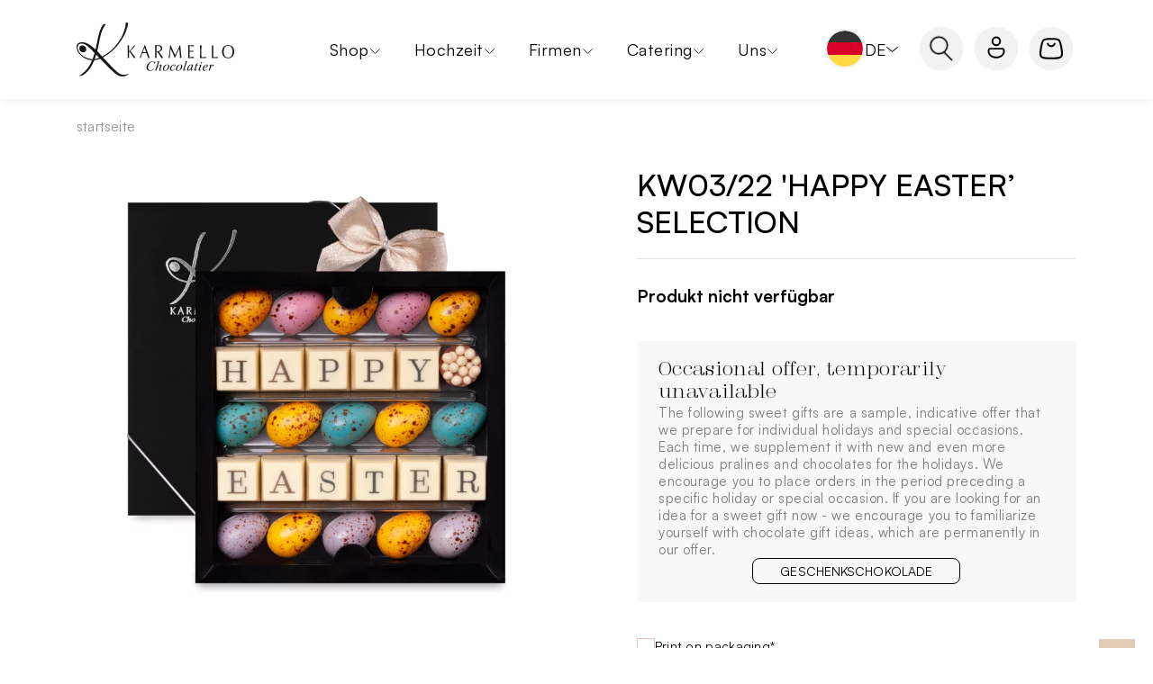

--- FILE ---
content_type: text/html; charset=UTF-8
request_url: https://www.karmello.de/kw03-22-happy-easter-selection-1068-3
body_size: 22767
content:
<!DOCTYPE html>
<html lang="de">
<head>
<meta charset="UTF-8">
<meta http-equiv="X-UA-Compatible" content="IE=edge">

<link rel="icon" type="image/png" href="/favicon25/favicon-96x96.png" sizes="96x96" />
<link rel="icon" type="image/svg+xml" href="/favicon25/favicon.svg" />
<link rel="shortcut icon" href="/favicon25/favicon.ico" />
<link rel="apple-touch-icon" sizes="180x180" href="/favicon25/apple-touch-icon.png" />
<link rel="manifest" href="/favicon25/site.webmanifest" />

<meta name="theme-color" content="#ffffff">
<title>KW03/22 'HAPPY EASTER’ SELECTION</title>
<meta name="viewport" content="width=device-width, initial-scale=1, shrink-to-fit=no">

<meta name="description" content="Sprawdź ⇨ KW03/22 'HAPPY EASTER’ SELECTION od marki Karmello i zachwyć się ich wybornym i niepowtarzalnym smakiem 👌" />
<meta name="image" property="og:image" content="https://www.karmello.de/assets/shop/img/baner_1200x630.png" /> 

    <link rel="stylesheet" href="/karmello-theme/app.css?v=1.2.7">



<!-- Google Tag Manager -->
<script>(function(w,d,s,l,i){w[l]=w[l]||[];w[l].push({'gtm.start':
new Date().getTime(),event:'gtm.js'});var f=d.getElementsByTagName(s)[0],
j=d.createElement(s),dl=l!='dataLayer'?'&l='+l:'';j.async=true;j.src=
'https://www.googletagmanager.com/gtm.js?id='+i+dl;f.parentNode.insertBefore(j,f);
})(window,document,'script','dataLayer','GTM-NG7R4CM');</script>
<!-- End Google Tag Manager -->

<script>
  var _learnq = _learnq || [];
</script>


        <link rel="canonical" href="https://www.karmello.de/kw03-22-happy-easter-selection-1068-3" />
    


<style>
.mb-0 {margin-bottom: 0}.d-flex {display: flex}.d-none {display: none}
</style>
</head>

<body>
<script>
document.body.classList.add('js-enabled');
</script>
<!-- Google Tag Manager (noscript) -->
<noscript><iframe src="https://www.googletagmanager.com/ns.html?id=GTM-NG7R4CM"
height="0" width="0" style="display:none;visibility:hidden"></iframe></noscript>
<!-- End Google Tag Manager (noscript) -->
<script async src="https://www.googletagmanager.com/gtag/js?id=AW-352732922"></script>
<script>
window.dataLayer = window.dataLayer || [];
function gtag(){dataLayer.push(arguments);}
gtag('js', new Date());
gtag('config', 'AW-352732922');
</script>

    


            <header class="czek-header">
    <div class="czek-header__container container">
        
      <a href="/" class="czek-header__logo">
          <img src="/karmello-theme/images/icons/header-logo.svg" alt="Karmello Logo" width="234" height="80" class="czek-header__logo-regular">
      </a>
      <nav class="czek-header__nav">

         <div class="czek-header__nav-inner container"> 

          <div class="header-language header-language--mobile d-lg-none">
            



    <span class="header-language__current-lang d-flex header-language__language-text">
        <div class="header-language__current-img">
                        <img src="/karmello-theme/images/icons/de.svg" width="44">
                    </div>
        DE
        <div class="header-language__current-arrow">
            <svg xmlns="http://www.w3.org/2000/svg" width="12.528" height="6.971" viewBox="0 0 12.528 6.971">
                <path id="arrow" d="M4647.075,3964.775l5.911,5.911-5.911,5.91"
                transform="translate(3976.95 -4646.721) rotate(90)" fill="none" stroke="#000" stroke-width="1" />
            </svg>
        </div>
    </span>

    <ul class="header-language__language-list">

        
                                                        <li class="header-language__language-item">
                                                <a class="header-language__language-text" href="https://www.karmello.pl">PL</a>
                    </li>
                                                                <li class="header-language__language-item">
                                                <a class="header-language__language-text" href="https://www.karmello.com">EN</a>
                    </li>
                                                                    </ul>


          </div>

         
<ul class="czek-header__menu">


            
    
            
                            
                                        
                        
                                                                                    
                        
                    
                        
                    
                        
                    
                        
                    
                
                
            
            <li class="czek-header__menu-item   d-lg-chev ">

              <a href="/tages-grosmutter-und--grosvater" data-autohref="/dzien-kobiet-i-dzien-mezczyzn" class="czek-header__menu-item-link " >Shop</a>

                                                
                                <div class="czek-header__sub-menu czek-header__mobile-page ">
                    <div class="container">
                    <span class="czek-header__sub-menu-back d-block d-lg-none">Zurück</span>
                    <ul class="czek-header__sub-menu-list">

                    
                    
                        <li class="czek-header__menu-item d-block d-lg-none">
                                                            <a href="/alle-produkte" class="czek-header__menu-item-text no-chev">Alle Produkte</a>
                                                    </li>

                        
                    
                    
                        
                            <li class="czek-header__menu-item">
                                <a href="/tages-grosmutter-und--grosvater" class="czek-header__menu-item-text no-chev">Tages Großmutter und -großvater</a>
                            </li>

                        

                    
                        
                            <li class="czek-header__menu-item">

                                <div class="czek-header__menu-item-inner">

                                    <span class="czek-header__menu-item-text czek-header__menu-item-text--slider">

                                                                                <a href="#" class="">
                                            <span class="d-block d-lg-none">Kategorien</span>
                                            <span class="d-none d-lg-block">Süße Leckereien zu Hause</span>
                                        </a>
                                        
                                    </span>

                                    <div class="header-slider czek-header__mobile-page">
                                        <div class="container header-slider__slider-container">
                                        <span class="czek-header__sub-menu-back d-block d-lg-none">Zurück</span>
                                        <div class="splide" role="group" aria-label="Süße Leckereien zu Hause">
                                            <div class="splide__track">
                                            <ul class="splide__list">

                                                                                                                                                            <li class="splide__slide">
                                                            <a href="/tages-grosmutter-und--grosvater" class="header-slider__item">
                                                                <img src="https://www.karmello.pl/cms/uploads/2024/02/opaska_mezczyn-120x120.png" alt="Tages Großmutter und -großvater" width="120" height="120" loading="lazy" >
                                                                <span class="header-slider__slider-text">Tages Großmutter und -großvater</span>
                                                            </a>
                                                        </li>
                                                                                                                                                                                                                <li class="splide__slide">
                                                            <a href="/schokoladen/dubai-schokolade" class="header-slider__item">
                                                                <img src="https://www.karmello.pl/cms/uploads/2025/02/dubajska_ekskluzywna-120x120.png" alt="Dubai-Schokolade" width="120" height="120" loading="lazy" >
                                                                <span class="header-slider__slider-text">Dubai-Schokolade</span>
                                                            </a>
                                                        </li>
                                                                                                                                                                                                                                                                                                                                                                                                                                                                                                                                                                                                                                                                                                                                                                                                                                                                                                                                                                                                                                                <li class="splide__slide">
                                                            <a href="/schokostucken-sets-karmello" class="header-slider__item">
                                                                <img src="https://www.karmello.pl/cms/uploads/a3abda60d206a9ddbb10323325a6-120x120.png" alt="Schokostücken-Sets Karmello" width="120" height="120" loading="lazy" >
                                                                <span class="header-slider__slider-text">Schokostücken-Sets Karmello</span>
                                                            </a>
                                                        </li>
                                                                                                                                                                                                                <li class="splide__slide">
                                                            <a href="/schokostucken-sets-exklusiv" class="header-slider__item">
                                                                <img src="https://www.karmello.pl/cms/uploads/7f964d8091a77aa6877c7e979dcc-120x120.png" alt="Schokostücken-Sets Exklusiv" width="120" height="120" loading="lazy" >
                                                                <span class="header-slider__slider-text">Schokostücken-Sets Exklusiv</span>
                                                            </a>
                                                        </li>
                                                                                                                                                                                                                <li class="splide__slide">
                                                            <a href="/pralinen-sets" class="header-slider__item">
                                                                <img src="https://www.karmello.pl/cms/uploads/f982b03b283f46c3bd0ac5fb4104-120x120.png" alt="Pralinen-Sets" width="120" height="120" loading="lazy" >
                                                                <span class="header-slider__slider-text">Pralinen-Sets</span>
                                                            </a>
                                                        </li>
                                                                                                                                                                                                                                                                                                                    <li class="splide__slide">
                                                            <a href="/zuckerfreies-pralinen-set" class="header-slider__item">
                                                                <img src="https://www.karmello.pl/cms/uploads/2024/04/ikona_praliny-120x120.png" alt="Zuckerfreies Pralinen-Set" width="120" height="120" loading="lazy" >
                                                                <span class="header-slider__slider-text">Zuckerfreies Pralinen-Set</span>
                                                            </a>
                                                        </li>
                                                                                                                                                                                                                <li class="splide__slide">
                                                            <a href="/schokoladen" class="header-slider__item">
                                                                <img src="https://www.karmello.pl/cms/uploads/2024/03/2-1-120x120.png" alt="Schokoladen" width="120" height="120" loading="lazy" >
                                                                <span class="header-slider__slider-text">Schokoladen</span>
                                                            </a>
                                                        </li>
                                                                                                                                                                                                                <li class="splide__slide">
                                                            <a href="/backobst-und-fruchte-im-schokoladenuberzug" class="header-slider__item">
                                                                <img src="https://www.karmello.pl/cms/uploads/aca2b1a6a4709114162cf578cfb8-120x120.png" alt="Backobst und Früchte im&nbsp;Schokoladenüberzug" width="120" height="120" loading="lazy" >
                                                                <span class="header-slider__slider-text">Backobst und Früchte im&nbsp;Schokoladenüberzug</span>
                                                            </a>
                                                        </li>
                                                                                                                                                                                                                <li class="splide__slide">
                                                            <a href="/leckerbissen-karmello" class="header-slider__item">
                                                                <img src="https://www.karmello.pl/cms/uploads/411b8c2b7a59fed274944e155821-120x120.png" alt="Leckerbissen Karmello" width="120" height="120" loading="lazy" >
                                                                <span class="header-slider__slider-text">Leckerbissen Karmello</span>
                                                            </a>
                                                        </li>
                                                                                                                                                                                                                <li class="splide__slide">
                                                            <a href="/makronen-sets" class="header-slider__item">
                                                                <img src="https://www.karmello.pl/cms/uploads/50e1a9f2ee9035e8a5ff545bdb26-120x120.png" alt="Makronen-Sets" width="120" height="120" loading="lazy" >
                                                                <span class="header-slider__slider-text">Makronen-Sets</span>
                                                            </a>
                                                        </li>
                                                                                                                                                                                                                <li class="splide__slide">
                                                            <a href="/karmello-kaffee" class="header-slider__item">
                                                                <img src="https://www.karmello.pl/cms/uploads/7f5089710fa34069e6ddbe0be09d-120x120.png" alt="Karmello Kaffee" width="120" height="120" loading="lazy" >
                                                                <span class="header-slider__slider-text">Karmello Kaffee</span>
                                                            </a>
                                                        </li>
                                                                                                                                                                                                        
                                            </ul>
                                            </div>
                                        </div>
                                        </div>

                                        <a href="/alle-produkte" class="header-slider__link">
                                            <span class="header-slider__link-line"></span>
                                            Alle Produkte anzeigen
                                            <span class="header-slider__link-line"></span>
                                        </a>

                                    </div>
                                </div>
                            </li>



                            
                        

                    
                        
                            <li class="czek-header__menu-item">

                                <div class="czek-header__menu-item-inner">

                                    <span class="czek-header__menu-item-text czek-header__menu-item-text--slider">

                                                                                <a href="#" class="">
                                            Für ein Geschenk
                                        </a>
                                        
                                    </span>

                                    <div class="header-slider czek-header__mobile-page">
                                        <div class="container header-slider__slider-container">
                                        <span class="czek-header__sub-menu-back d-block d-lg-none">Zurück</span>
                                        <div class="splide" role="group" aria-label="Für ein Geschenk">
                                            <div class="splide__track">
                                            <ul class="splide__list">

                                                                                                                                                            <li class="splide__slide">
                                                            <a href="/fur-sie" class="header-slider__item">
                                                                <img src="https://www.karmello.pl/cms/uploads/opaska_slodkiego_dnia-120x120.png" alt="Für Sie" width="120" height="120" loading="lazy" >
                                                                <span class="header-slider__slider-text">Für Sie</span>
                                                            </a>
                                                        </li>
                                                                                                                                                                                                                <li class="splide__slide">
                                                            <a href="/fur-ihn" class="header-slider__item">
                                                                <img src="https://www.karmello.pl/cms/uploads/opaska_super_chlopak-120x120.png" alt="Für Ihn" width="120" height="120" loading="lazy" >
                                                                <span class="header-slider__slider-text">Für Ihn</span>
                                                            </a>
                                                        </li>
                                                                                                                                                                                                                <li class="splide__slide">
                                                            <a href="/zum-geburtstag---namenstag" class="header-slider__item">
                                                                <img src="https://www.karmello.pl/cms/uploads/opaska_naj-120x120.png" alt="Zum Geburtstag" width="120" height="120" loading="lazy" >
                                                                <span class="header-slider__slider-text">Zum Geburtstag</span>
                                                            </a>
                                                        </li>
                                                                                                                                                                                                                <li class="splide__slide">
                                                            <a href="/zur-hochzeit" class="header-slider__item">
                                                                <img src="https://www.karmello.pl/cms/uploads/opaska_slubna-120x120.png" alt="Zur Hochzeit" width="120" height="120" loading="lazy" >
                                                                <span class="header-slider__slider-text">Zur Hochzeit</span>
                                                            </a>
                                                        </li>
                                                                                                                                                                                                                <li class="splide__slide">
                                                            <a href="/danksagung" class="header-slider__item">
                                                                <img src="https://www.karmello.pl/cms/uploads/75b5a286e7f8e501a83bcf9c4578-120x120.png" alt="Danksagung" width="120" height="120" loading="lazy" >
                                                                <span class="header-slider__slider-text">Danksagung</span>
                                                            </a>
                                                        </li>
                                                                                                                                                                                                                <li class="splide__slide">
                                                            <a href="/entschuldigung" class="header-slider__item">
                                                                <img src="https://www.karmello.pl/cms/uploads/75b5a286e7f8e501a83bcf9c4578-120x120.png" alt="Entschuldigung" width="120" height="120" loading="lazy" >
                                                                <span class="header-slider__slider-text">Entschuldigung</span>
                                                            </a>
                                                        </li>
                                                                                                                                                                                                                <li class="splide__slide">
                                                            <a href="/fur-kinder" class="header-slider__item">
                                                                <img src="https://www.karmello.pl/cms/uploads/opaska_dzieciak-120x120.png" alt="Für Kinder" width="120" height="120" loading="lazy" >
                                                                <span class="header-slider__slider-text">Für Kinder</span>
                                                            </a>
                                                        </li>
                                                                                                                                                                                                                                                                                                                    <li class="splide__slide">
                                                            <a href="/schokoladen-souvenirs-aus-polnischen-stadten" class="header-slider__item">
                                                                <img src="https://www.karmello.pl/cms/uploads/0ba30c575234b50d9eb069019e27-120x120.png" alt="Schokoladen-Souvenirs aus polnischen Städten" width="120" height="120" loading="lazy" >
                                                                <span class="header-slider__slider-text">Schokoladen-Souvenirs aus polnischen Städten</span>
                                                            </a>
                                                        </li>
                                                                                                                                                                                                                <li class="splide__slide">
                                                            <a href="/fur-jeden-anlass" class="header-slider__item">
                                                                <img src="https://www.karmello.pl/cms/uploads/551c8905f3489b21c3a47c6189ae-120x120.png" alt="Für jeden Anlass" width="120" height="120" loading="lazy" >
                                                                <span class="header-slider__slider-text">Für jeden Anlass</span>
                                                            </a>
                                                        </li>
                                                                                                                                                                                                        
                                            </ul>
                                            </div>
                                        </div>
                                        </div>

                                        <a href="/fur-ein-geschenk-sets" class="header-slider__link">
                                            <span class="header-slider__link-line"></span>
                                            Alle Produkte anzeigen
                                            <span class="header-slider__link-line"></span>
                                        </a>

                                    </div>
                                </div>
                            </li>



                            
                        

                    
                        
                            <li class="czek-header__menu-item">
                                <a href="/eigenes-set" class="czek-header__menu-item-text no-chev">Erstellen Sie einen eigenen Satz</a>
                            </li>

                        

                                        </ul>
                    </div>
                </div>

                
            </li>

    
            
                                        
            <li class="czek-header__menu-item   d-lg-chev ">

              <a href="/hochzeit" data-autohref="" class="czek-header__menu-item-link " >Hochzeit</a>

                                                
                                <div class="czek-header__sub-menu czek-header__mobile-page ">
                    <div class="container">
                    <span class="czek-header__sub-menu-back d-block d-lg-none">Zurück</span>
                    <ul class="czek-header__sub-menu-list">

                    
                    
                    
                        
                            <li class="czek-header__menu-item">
                                <a href="/hochzeit" class="czek-header__menu-item-text no-chev">Personalisierte Geschenke für Gäste</a>
                            </li>

                        

                    
                        
                            <li class="czek-header__menu-item">
                                <a href="/zur-hochzeit" class="czek-header__menu-item-text no-chev">Geschenke für Gäste</a>
                            </li>

                        

                    
                        
                            <li class="czek-header__menu-item">
                                <a href="/zur-hochzeit" class="czek-header__menu-item-text no-chev">Geschenke für frischvermählte</a>
                            </li>

                        

                                        </ul>
                    </div>
                </div>

                
            </li>

    
            
                                        
            <li class="czek-header__menu-item   d-lg-chev ">

              <a href="/werbegeschenke-fur-firmen" data-autohref="" class="czek-header__menu-item-link " >Firmen</a>

                                                                                                        
                                <div class="czek-header__sub-menu czek-header__mobile-page ">
                    <div class="container">
                    <span class="czek-header__sub-menu-back d-block d-lg-none">Zurück</span>
                    <ul class="czek-header__sub-menu-list">

                                            <li class="czek-header__menu-item d-block d-lg-none aaa">
                            <a href="/werbegeschenke-fur-firmen" class="czek-header__menu-item-text no-chev">Firmen</a>
                        </li>
                    
                    
                    
                        
                            <li class="czek-header__menu-item">
                                <a href="/fur-firmen" class="czek-header__menu-item-text no-chev">Ganzjähriges Angebot</a>
                            </li>

                        

                    
                        
                            <li class="czek-header__menu-item">
                                <a href="/corporate-gifts#catering-dla-firm" class="czek-header__menu-item-text no-chev">Catering für Firmen</a>
                            </li>

                        

                    
                        
                            <li class="czek-header__menu-item">
                                <a href="/corporate-gifts#spersonalizuj-produkt" class="czek-header__menu-item-text no-chev">Personalisieren Sie das Produkt</a>
                            </li>

                        

                                        </ul>
                    </div>
                </div>

                
            </li>

    
            
                                        
            <li class="czek-header__menu-item   d-lg-chev ">

              <a href="/catering" data-autohref="" class="czek-header__menu-item-link " >Catering</a>

                                                
                                <div class="czek-header__sub-menu czek-header__mobile-page ">
                    <div class="container">
                    <span class="czek-header__sub-menu-back d-block d-lg-none">Zurück</span>
                    <ul class="czek-header__sub-menu-list">

                    
                    
                    
                        
                            <li class="czek-header__menu-item">
                                <a href="/catering" class="czek-header__menu-item-text no-chev">Süße Pyramide</a>
                            </li>

                        

                    
                        
                            <li class="czek-header__menu-item">
                                <a href="/catering" class="czek-header__menu-item-text no-chev">Süßes Buffet</a>
                            </li>

                        

                                        </ul>
                    </div>
                </div>

                
            </li>

    
            
                                        
            <li class="czek-header__menu-item   d-lg-chev ">

              <a href="/ueber-uns" data-autohref="" class="czek-header__menu-item-link " >Uns</a>

                                                
                                <div class="czek-header__sub-menu czek-header__mobile-page ">
                    <div class="container">
                    <span class="czek-header__sub-menu-back d-block d-lg-none">Zurück</span>
                    <ul class="czek-header__sub-menu-list">

                    
                    
                    
                        
                            <li class="czek-header__menu-item">
                                <a href="/ueber-uns#o-karmello" class="czek-header__menu-item-text no-chev">Über Karmello</a>
                            </li>

                        

                    
                        
                            <li class="czek-header__menu-item">
                                <a href="/unsere-aromen" class="czek-header__menu-item-text no-chev">Aromen</a>
                            </li>

                        

                    
                        
                            <li class="czek-header__menu-item">
                                <a href="/ueber-uns#lokalizacje" class="czek-header__menu-item-text no-chev">Shops</a>
                            </li>

                        

                    
                        
                            <li class="czek-header__menu-item">
                                <a href="/ueber-uns#menu-kawiarnie" class="czek-header__menu-item-text no-chev">Café-Menü</a>
                            </li>

                        

                    
                        
                            <li class="czek-header__menu-item">
                                <a href="/kontakt" class="czek-header__menu-item-text no-chev">Kontakt</a>
                            </li>

                        

                                        </ul>
                    </div>
                </div>

                
            </li>

        

</ul>

        <div class="czek-header__nav--mask container">

            <div class="czek-header__nav--mask_secure">

                <svg width="18" height="20" viewBox="0 0 18 20" fill="none" xmlns="http://www.w3.org/2000/svg">
                <path fill-rule="evenodd" clip-rule="evenodd" d="M3 6C3 4.4087 3.63214 2.88258 4.75736 1.75736C5.88258 0.632141 7.4087 0 9 0C10.5913 0 12.1174 0.632141 13.2426 1.75736C14.3679 2.88258 15 4.4087 15 6H16C16.5304 6 17.0391 6.21071 17.4142 6.58579C17.7893 6.96086 18 7.46957 18 8V18C18 18.5304 17.7893 19.0391 17.4142 19.4142C17.0391 19.7893 16.5304 20 16 20H2C1.46957 20 0.960859 19.7893 0.585786 19.4142C0.210714 19.0391 0 18.5304 0 18V8C0 7.46957 0.210714 6.96086 0.585786 6.58579C0.960859 6.21071 1.46957 6 2 6H3ZM9 2C10.0609 2 11.0783 2.42143 11.8284 3.17157C12.5786 3.92172 13 4.93913 13 6H5C5 4.93913 5.42143 3.92172 6.17157 3.17157C6.92172 2.42143 7.93913 2 9 2ZM11 12C11 12.3511 10.9076 12.6959 10.732 13C10.5565 13.304 10.304 13.5565 10 13.732V15C10 15.2652 9.89464 15.5196 9.70711 15.7071C9.51957 15.8946 9.26522 16 9 16C8.73478 16 8.48043 15.8946 8.29289 15.7071C8.10536 15.5196 8 15.2652 8 15V13.732C7.61874 13.5119 7.32077 13.1721 7.15231 12.7653C6.98384 12.3586 6.95429 11.9076 7.06824 11.4824C7.18219 11.0571 7.43326 10.6813 7.78253 10.4133C8.1318 10.1453 8.55975 10 9 10C9.53043 10 10.0391 10.2107 10.4142 10.5858C10.7893 10.9609 11 11.4696 11 12Z" fill="black"/>
                </svg>
                <span>Sichere Zahlung</span>
            </div>

            <a href="/alle-produkte" class="czek-header__nav--mask_golink">
                <span class="czek-header__nav--mask_golink-arrow"></span>
                <span class="czek-header__nav--mask_golink-text">Zum Geschäft</span>
            </a>
            
        </div>

          <form class="header-search-form d-flex d-lg-none" action="/produkte">
                                                                             <input type="text" id="search" name="criteria[search][value]" value="" placeholder="Geben Sie ein, wonach Sie suchen" class="header-search-form__input">

                        <button type="submit" class="header-search-form__submit">
              <svg xmlns="http://www.w3.org/2000/svg" width="17.946" height="19.336" viewBox="0 0 17.946 19.336"><g transform="translate(0 0)" fill="none" stroke="#fff" stroke-width="1.5"><circle cx="7.01" cy="7.01" r="7.01" stroke="none"/><circle cx="7.01" cy="7.01" r="6.26" fill="none"/></g><path d="M-7706.23-629.893l5.727,5.729" transform="translate(7717.388 642.439)" fill="none" stroke="#fff" stroke-linecap="round" stroke-width="1.5"/></svg>
              <span class="screen-reader-text">Suche</span>
            </button>
          </form>

          <ul class="czek-footer__list czek-footer__list--social-list d-flex d-lg-none czek-header__social">
            <li class="czek-footer__item">
              <a href="https://www.instagram.com/karmellochocolatier" class="czek-footer__link-icon" target="_blank">
                <span class="czek-footer__icon">
                  <svg xmlns="http://www.w3.org/2000/svg" width="22.453" height="22.448" viewBox="0 0 22.453 22.448">
                    <path
                      d="M11.224,7.706a5.755,5.755,0,1,0,5.755,5.755A5.746,5.746,0,0,0,11.224,7.706Zm0,9.5a3.742,3.742,0,1,1,3.742-3.742A3.749,3.749,0,0,1,11.224,17.2Zm7.333-9.732a1.342,1.342,0,1,1-1.342-1.342A1.339,1.339,0,0,1,18.557,7.471Zm3.812,1.362a6.643,6.643,0,0,0-1.813-4.7,6.687,6.687,0,0,0-4.7-1.813c-1.853-.105-7.408-.105-9.262,0a6.677,6.677,0,0,0-4.7,1.808,6.665,6.665,0,0,0-1.813,4.7c-.105,1.853-.105,7.408,0,9.262a6.643,6.643,0,0,0,1.813,4.7,6.7,6.7,0,0,0,4.7,1.813c1.853.105,7.408.105,9.262,0a6.643,6.643,0,0,0,4.7-1.813,6.687,6.687,0,0,0,1.813-4.7c.105-1.853.105-7.4,0-9.257ZM19.974,20.078a3.788,3.788,0,0,1-2.134,2.134c-1.478.586-4.984.451-6.617.451s-5.144.13-6.617-.451a3.788,3.788,0,0,1-2.134-2.134c-.586-1.478-.451-4.984-.451-6.617s-.13-5.144.451-6.617A3.788,3.788,0,0,1,4.607,4.711c1.478-.586,4.984-.451,6.617-.451s5.144-.13,6.617.451a3.788,3.788,0,0,1,2.134,2.134c.586,1.478.451,4.984.451,6.617S20.56,18.606,19.974,20.078Z"
                      transform="translate(0.005 -2.238)" />
                  </svg>
                  <span class="screen-reader-text">Instagram</span>
                </span>
                <span class="czek-footer__icon-caption d-none d-lg-block">Instagram</span>
              </a> 
            </li>
            <li class="czek-footer__item">
              <a href="https://www.facebook.com/karmello.czekolada" class="czek-footer__link-icon" target="_blank">
                <span class="czek-footer__icon">
                  <svg xmlns="http://www.w3.org/2000/svg" width="11.34" height="21.173" viewBox="0 0 11.34 21.173">
                    <path
                      d="M12.206,11.91l.588-3.832H9.117V5.591a1.916,1.916,0,0,1,2.16-2.07h1.671V.259A20.383,20.383,0,0,0,9.982,0C6.954,0,4.975,1.835,4.975,5.158v2.92H1.609V11.91H4.975v9.263H9.117V11.91Z"
                      transform="translate(-1.609)" />
                  </svg>
                  <span class="screen-reader-text">Facebook</span>
                </span>
                <span class="czek-footer__icon-caption d-none d-lg-block">Facebook</span>
              </a>
            </li>
            <li class="czek-footer__item">
              <a href="https://www.linkedin.com/company/karmello-chocolatier/" class="czek-footer__link-icon" target="_blank">
                <span class="czek-footer__icon">
                  <svg xmlns="http://www.w3.org/2000/svg" width="32.936" height="32.936" viewBox="0 0 32.936 32.936"><g transform="translate(0.001)"><path d="M15.1,0A15.1,15.1,0,1,1,0,15.1,15.1,15.1,0,0,1,15.1,0Z" transform="translate(1.028 1.372)" fill="#131315"></path><path d="M16.468,0A16.468,16.468,0,1,1,0,16.468,16.476,16.476,0,0,1,16.468,0ZM11.319,25.723V12.862H7.044v12.86Zm15.414,0V18.348c0-3.95-2.109-5.788-4.922-5.788a4.246,4.246,0,0,0-3.853,2.123V12.862H13.685c.057,1.207,0,12.86,0,12.86h4.274V18.541A2.922,2.922,0,0,1,18.1,17.5a2.339,2.339,0,0,1,2.193-1.563c1.546,0,2.165,1.18,2.165,2.908v6.881ZM9.21,6.661a2.228,2.228,0,1,0-.057,4.444h.028A2.229,2.229,0,1,0,9.21,6.661Z" transform="translate(-0.001)" fill="#faf9f8" fill-rule="evenodd"></path></g></svg>
                  <span class="screen-reader-text">LinkedIn</span>
                </span>
                <span class="czek-footer__icon-caption d-none d-lg-block">LinkedIn</span>
              </a>
            </li>
          </ul>



         </div> 

      </nav>

      <div class="header-language header-language--desktop d-none d-lg-flex">

        



    <span class="header-language__current-lang d-flex header-language__language-text">
        <div class="header-language__current-img">
                        <img src="/karmello-theme/images/icons/de.svg" width="44">
                    </div>
        DE
        <div class="header-language__current-arrow">
            <svg xmlns="http://www.w3.org/2000/svg" width="12.528" height="6.971" viewBox="0 0 12.528 6.971">
                <path id="arrow" d="M4647.075,3964.775l5.911,5.911-5.911,5.91"
                transform="translate(3976.95 -4646.721) rotate(90)" fill="none" stroke="#000" stroke-width="1" />
            </svg>
        </div>
    </span>

    <ul class="header-language__language-list">

        
                                                        <li class="header-language__language-item">
                                                <a class="header-language__language-text" href="https://www.karmello.pl">PL</a>
                    </li>
                                                                <li class="header-language__language-item">
                                                <a class="header-language__language-text" href="https://www.karmello.com">EN</a>
                    </li>
                                                                    </ul>



      </div>

    <div class="header-controls">

        <div class="header-controls__item header-controls__search d-none d-lg-flex">
          <button class="header-controls__search-icon">

            <svg xmlns="http://www.w3.org/2000/svg" width="36" height="36" fill="none"><circle cx="18" cy="18" r="18" fill="#f2f2f2"/><g transform="matrix(.751781 0 0 .752354 8.532309 7.830284)" stroke="#000000" stroke-width="1.625"><circle cx="9.935" cy="9.935" r="9.185"/><path d="M-7706.229-629.893l8.116 8.118" transform="translate(7722.042 647.673)" stroke-linecap="round"/></g></svg>

            
            <span class="header-controls__search-icon--close">
              
              <svg width="36" height="36" fill="none" xmlns="http://www.w3.org/2000/svg"><circle cx="18" cy="18" r="18" fill="#f2f2f2"/><g style="stroke-width:1.22685" stroke="#000" stroke-linecap="round" stroke-width="1.84"><path d="m18684.5-5289.75 21.428 21.425" transform="matrix(.8151 0 0 .8151 -15220.304 4321.057)"/><path d="m0 0 21.427 21.425" transform="matrix(0 .8151 -.8151 0 26.813 9.41)"/></g></svg>
              
              <span class="screen-reader-text">Schließen</span>
            </span>

            <span class="screen-reader-text">Suche</span>
          </button>
        </div>

            <a href="/login" class="header-controls__item header-controls__account">
    
        <svg width="36" height="36" viewBox="0 0 36 36" fill="none" xmlns="http://www.w3.org/2000/svg">
        <circle cx="18" cy="18" r="18" fill="#F2F2F2"/>
        <path d="M22.9 17.36C23.457 17.36 23.9911 17.5876 24.3849 17.9926C24.7788 18.3977 25 18.9471 25 19.52V20.24C25 23.0782 22.396 26 18 26C13.604 26 11 23.0782 11 20.24V19.52C11 18.9471 11.2212 18.3977 11.6151 17.9926C12.0089 17.5876 12.543 17.36 13.1 17.36H22.9ZM22.9 18.8H13.1C12.9143 18.8 12.7363 18.8759 12.605 19.0109C12.4737 19.1459 12.4 19.329 12.4 19.52V20.24C12.4 22.3107 14.4048 24.56 18 24.56C21.5952 24.56 23.6 22.3107 23.6 20.24V19.52C23.6 19.329 23.5262 19.1459 23.395 19.0109C23.2637 18.8759 23.0857 18.8 22.9 18.8ZM18 8C19.0211 8 20.0003 8.41721 20.7224 9.15986C21.4444 9.9025 21.85 10.9097 21.85 11.96C21.85 13.0103 21.4444 14.0175 20.7224 14.7601C20.0003 15.5028 19.0211 15.92 18 15.92C16.9789 15.92 15.9997 15.5028 15.2776 14.7601C14.5556 14.0175 14.15 13.0103 14.15 11.96C14.15 10.9097 14.5556 9.9025 15.2776 9.15986C15.9997 8.41721 16.9789 8 18 8ZM18 9.44C17.3502 9.44 16.7271 9.7055 16.2676 10.1781C15.8081 10.6507 15.55 11.2917 15.55 11.96C15.55 12.6283 15.8081 13.2693 16.2676 13.7419C16.7271 14.2145 17.3502 14.48 18 14.48C18.6498 14.48 19.2729 14.2145 19.7324 13.7419C20.1919 13.2693 20.45 12.6283 20.45 11.96C20.45 11.2917 20.1919 10.6507 19.7324 10.1781C19.2729 9.7055 18.6498 9.44 18 9.44Z" fill="black"/>
        </svg>


          
          <span class="screen-reader-text">Mein Konto</span>
        </a>

        <div id="modal-microcart-widget" class="header-controls__item" data-href="/cart">
            

    <div class="flsh">
            
            
            
            
                </div>

    


<span class="header-controls__item header-controls__cart" id="open-microcart" data-custom-open-microcart="modal-microcart"#} >

    
    <svg width="36" height="36" viewBox="0 0 36 36" fill="none" xmlns="http://www.w3.org/2000/svg">
    <circle cx="18" cy="18" r="18" fill="#F2F2F2"/>
    <path d="M9.75138 24.5483C10.9501 25.9918 13.1799 25.9918 17.6413 25.9918H18.3606C22.822 25.9918 25.0527 25.9918 26.2515 24.5483M9.75138 24.5483C8.5526 23.1038 8.96418 20.912 9.78634 16.5265C10.3707 13.4097 10.6624 11.8503 11.7723 10.9292M26.2515 24.5483C27.4503 23.1038 27.0387 20.912 26.2165 16.5265C25.6321 13.4097 25.3394 11.8503 24.2295 10.9292M24.2295 10.9292C23.1207 10.0082 21.5333 10.0082 18.3616 10.0082H17.6403C14.4685 10.0082 12.8822 10.0082 11.7723 10.9292" stroke="black" stroke-width="1.5"/>
    <path d="M15.1738 14.0041C15.3802 14.589 15.763 15.0955 16.2693 15.4538C16.7756 15.8121 17.3807 16.0045 18.0009 16.0045C18.6212 16.0045 19.2262 15.8121 19.7326 15.4538C20.2389 15.0955 20.6216 14.589 20.828 14.0041" stroke="black" stroke-width="1.5" stroke-linecap="round"/>
    </svg>
    
    <span class="screen-reader-text">Warenkorb</span>
    <span class="header-controls__cart--microcounter d-none">0</span>

    


<div class="modal micromodal-slide modal--microcart" id="modal-microcart" aria-hidden="true">
    <div class="modal__overlay" tabindex="-1" >

        <div class="modal__container container" role="dialog" aria-modal="true" aria-labelledby="modal-microcart">
            <div class="modal__inner">
                <h6 class="">Deine Einkäufe</h6>

                <div class="modal__content__wrap  shipping-counter-values">
                

<div class="modal__content" data-cart-id="" data-customer-id="0">

        
            
            
            
        
        
        <div class="modal--microcart__summary">

            <div class="modal--microcart__summary__name">
            
                                                                
                            
            </div>

            <div class="modal--microcart__summary__price">

            
            </div>

        </div>

        
    
    

        <a href="/cart/" class="button button__fill button__full button__submit">Warenkorb anzeigen</a>

</div>

                                                                </div>


            </div>
        </div>

    </div>
</div>





</span>






        </div>

        <div id="modal-minicart-widget" class="header-controls__item">
            

    <div class="flsh">
            
            
            
            
                </div>

    


<span class="header-controls__item header-controls__cart" id="open-minicart" data-custom-open-minicart="modal-minicart">

    
    <svg width="36" height="36" viewBox="0 0 36 36" fill="none" xmlns="http://www.w3.org/2000/svg">
    <circle cx="18" cy="18" r="18" fill="#F2F2F2"/>
    <path d="M9.75138 24.5483C10.9501 25.9918 13.1799 25.9918 17.6413 25.9918H18.3606C22.822 25.9918 25.0527 25.9918 26.2515 24.5483M9.75138 24.5483C8.5526 23.1038 8.96418 20.912 9.78634 16.5265C10.3707 13.4097 10.6624 11.8503 11.7723 10.9292M26.2515 24.5483C27.4503 23.1038 27.0387 20.912 26.2165 16.5265C25.6321 13.4097 25.3394 11.8503 24.2295 10.9292M24.2295 10.9292C23.1207 10.0082 21.5333 10.0082 18.3616 10.0082H17.6403C14.4685 10.0082 12.8822 10.0082 11.7723 10.9292" stroke="black" stroke-width="1.5"/>
    <path d="M15.1738 14.0041C15.3802 14.589 15.763 15.0955 16.2693 15.4538C16.7756 15.8121 17.3807 16.0045 18.0009 16.0045C18.6212 16.0045 19.2262 15.8121 19.7326 15.4538C20.2389 15.0955 20.6216 14.589 20.828 14.0041" stroke="black" stroke-width="1.5" stroke-linecap="round"/>
    </svg>
    
    <span class="screen-reader-text">Warenkorb</span>
    <span class="header-controls__cart--minicounter d-none">0</span>

</span>




    



<div class="modal micromodal-slide modal--minicart" id="modal-minicart" aria-hidden="true">
    <div class="modal__overlay" tabindex="-1" >

        <div class="modal__container container" role="dialog" aria-modal="true" aria-labelledby="modal-minicart">
            <div class="modal__inner">
                <button class="modal__close" aria-label="Close modal" data-micromodal-close>
                    <svg xmlns="http://www.w3.org/2000/svg" width="32.297" height="32.295" viewBox="0 0 32.297 32.295"><g transform="translate(-1688.057 -234.672)"><path d="M8702.68-23849.5l-31.587,31.588" transform="translate(-6982.679 24084.525)" fill="none" stroke="#000" stroke-width="1"/><path d="M8671.09-23849.5l31.587,31.588" transform="translate(-6982.679 24084.525)" fill="none" stroke="#000" stroke-width="1"/></g></svg>
                    <span class="screen-reader-text">Popup schließen</span>
                </button>

                <h2 class="modal__title">Ihr Warenkorb</h2>

                <button class="modal__icon" aria-label="Icon modal" data-micromodal-icon>
                    <svg xmlns="http://www.w3.org/2000/svg" width="26.117" height="23.477" viewBox="0 0 26.117 23.477">
                        <g transform="translate(-1288.801 -54.5)">
                            <path d="M14.94,4H.5V18.063a3,3,0,0,0,3,3H22.616a3,3,0,0,0,3-3V4Z" transform="translate(1288.801 56.412)"
                            fill="#fff" stroke="#000" stroke-width="1" />
                            <path d="M12.508,5.912h3.8A5.548,5.548,0,0,0,10.627.5,5.549,5.549,0,0,0,4.949,5.912h7.559Z"
                            transform="translate(1291.359 54.5)" fill="none" stroke="#000" stroke-miterlimit="10"
                            stroke-width="1" />
                        </g>
                    </svg>
                </button>

                <div class="modal__content__wrap  shipping-counter-values">
                

<div class="modal__content" data-cart-id="" data-customer-id="0">

    
            Ihr Warenkorb ist leer.
    
</div>

<div class="modal--minicart__summary__footer">

    <div class="modal--minicart__summary">
    
        <div class="modal--minicart__summary__name"> Gesamtwert der Bestellung:</div>
        
        <div class="modal--minicart__summary__price">

        
        
        <span>
                    0,00 €
                </span>
        
        
        </div>
    </div>

    
        
<div class="shipping-estimate">
</div>

</div>                                                                </div>


            </div>
        </div>

    </div>
</div>


<div class="modal micromodal-slide modal--list" id="modal-list-mini" aria-hidden="true">
    <div class="modal__overlay" tabindex="-1" data-micromodal-close>

        <div class="modal__container container" role="dialog" aria-modal="true" aria-labelledby="modal-list-mini">
            <div class="modal__inner">
                <button class="modal__close" aria-label="Close modal" data-micromodal-close>
                    <svg xmlns="http://www.w3.org/2000/svg" width="32.297" height="32.295" viewBox="0 0 32.297 32.295"><g transform="translate(-1688.057 -234.672)"><path d="M8702.68-23849.5l-31.587,31.588" transform="translate(-6982.679 24084.525)" fill="none" stroke="#000" stroke-width="1"/><path d="M8671.09-23849.5l31.587,31.588" transform="translate(-6982.679 24084.525)" fill="none" stroke="#000" stroke-width="1"/></g></svg>
                    <span class="screen-reader-text">Popup schließen</span>
                </button>

                <h2 class="modal__title text-center">
                Wählen Sie ein Armband aus
                </h2>

                <div class="modal__content">
                
                    <div class="modal__content__form">

                    </div>

                </div>

            </div>
        </div>

    </div>
</div>







        </div>

        <div id="modal-addcart-widget" class="header-controls__item">
            
<div class="modal micromodal-slide modal--addcart" id="modal-addcart" aria-hidden="true">
    <div class="modal__overlay" tabindex="-1">

        <div class="modal__container container" role="dialog" aria-modal="true" aria-labelledby="modal-addcart">
            <div class="modal__inner">
            
                <div class="modal__content__wrap shipping-counter-values">
                </div>

            </div>
        </div>

    </div>
</div>

        </div>

        <div id="modal-doctypecart-widget" class="hidden">
          
<div class="modal micromodal-slide modal--doctypecart" id="modal-doctypecart" aria-hidden="true">

    <div class="modal__overlay" tabindex="-1">

        <div class="modal__container container" role="dialog" aria-modal="true" aria-labelledby="modal-doctypecart">
            <div class="modal__inner">

                <div class="modal__content__wrap">

                                        
                                        
                    <h2 class="modal__title">Wählen Sie das Verkaufsdokument</h2>

                    <div class="modal__content" data-cart-id="" data-customer-id="0">

                        <div class="modal--doctypecart__content">

                            <div class="doctype-cart">

                                <div class="doctype-cart__row doctype-cart__row--choices">
                                    <button type="button" class="doctype-cart__choice " data-document-value="1">
                                        <span class="doctype-cart__choice-label">Receipt</span>
                                        <span class="doctype-cart__choice-sub"></span>
                                    </button>
                                    <button type="button" class="doctype-cart__choice " data-document-value="2">
                                        <span class="doctype-cart__choice-label">VAT Invoice</span>
                                        <span class="doctype-cart__choice-sub"></span>
                                    </button>
                                </div>

                                <div class="doctype-cart__row doctype-cart__row--summary">
                                    <div class="doctype-cart__summary-text">
                                        In accordance with the amendment to the VAT Act from 1 January 2020, the rules on issuing invoices to receipts have changed. Therefore, when placing an order, please include information about what proof of purchase (an invoice or a receipt) you would like to receive. For an invoice, please provide your full details along with the Tax ID. Under the new regulations, it will not be possible to issue an invoice to the receipt at a later time.
                                    </div>
                                    <div class="doctype-cart__summary-action">
                                        <button type="button" class="doctype-cart__accordion" data-doctypecart-details-toggle aria-expanded="false">
                                            <span>Überprüfen Sie die Bestelldetails</span>
                                            <span class="doctype-cart__accordion-icon" aria-hidden="true"></span>
                                        </button>
                                    </div>
                                </div>

                                <div class="doctype-cart__row doctype-cart__row--details" data-doctypecart-details hidden>
                                    <table class="info-color-table">
                                        <tbody>
                                            <tr>
                                                <td>Verkaufsdokument</td>
                                                <td>Quittung</td>
                                                <td>Rechnung mit ausgewiesener MwSt.</td>
                                            </tr>
                                            <tr>
                                                <td>Mögliche kostenlose Lieferung</td>
                                                <td><img src="/karmello-theme/images/icons/tickyes.svg" class="info-color-svg"></td>
                                                <td><img src="/karmello-theme/images/icons/crossno.svg" class="info-color-svg"></td>
                                            </tr>
                                                                                        <tr>
                                                <td>Rabattcodes</td>
                                                <td><img src="/karmello-theme/images/icons/tickyes.svg" class="info-color-svg"></td>
                                                <td><img src="/karmello-theme/images/icons/crossno.svg" class="info-color-svg"></td>
                                            </tr>
                                        </tbody>
                                    </table>
                                </div>

                            </div>

                        </div>


                    </div>

                </div>

            </div>
        </div>

    </div>
</div>


        </div>

      </div>

      <button class="btn-menu d-block d-lg-none">
        <span class="btn-menu__line btn-menu__line--first"></span>
        <span class="btn-menu__line btn-menu__line--last"></span>
        <span class="screen-reader-text">Menu</span>
      </button>
      
    </div>
    

    <div class="header-search d-none d-lg-block">

      <div class="container header-search__container">
        <h2 class="header-search__title">Wonach suchen Sie?</h2>

        <form method="get" action="/produkte" class="header-search__form">

          <div class="header-search__form-row">
           
            <button class="header-search__submit" type="submit" >
              <svg xmlns="http://www.w3.org/2000/svg" width="24.989" height="26.959" viewBox="0 0 24.989 26.959"><g transform="translate(0 0)" fill="none" stroke="rgba(62,62,62,0.35)" stroke-width="1.5"><circle cx="9.935" cy="9.935" r="9.935" stroke="none"/><circle cx="9.935" cy="9.935" r="9.185" fill="none"/></g><path d="M-7706.23-629.893l8.116,8.118" transform="translate(7722.042 647.673)" fill="none" stroke="rgba(62,62,62,0.35)" stroke-linecap="round" stroke-width="1.5"/></svg>
              <span class="screen-reader-text">Suche</span>
            </button>

                
                                                    
            <input type="text" id="criteria_search_value" name="criteria[search][value]" value="" placeholder="Geben Sie ein, wonach Sie suchen" class="header-search__input">

          </div>
        </form>

        <div id="popularLinks">
                </div>

              </div>

    </div>

    
</header>


    
     
        
    

    


    



         
    <main>

        <div class="flsh">
            
            
            
            
                    </div>

        
        <div class="scroll-top-target"></div>
<div class="scroll-top" data-sal="fade" data-sal-delay="300" data-sal-duration="500">
    <svg xmlns="http://www.w3.org/2000/svg" width="12.528" height="6.971" viewBox="0 0 12.528 6.971">
        <path id="arrow" d="M4647.075,3964.775l5.911,5.911-5.911,5.91" transform="translate(3976.95 -4646.721) rotate(90)" fill="none" stroke="#fff" stroke-width="1"></path>
    </svg>
</div>
        
    
        <section id="breadcrumbs" class="breadcrumbs" data-sal="fade"
    data-sal-delay="100" data-sal-duration="500">
   
    <div class="container breadcrumbs__container">

        <ul class="breadcrumbs__list d-flex">
        
            <li class="breadcrumbs__item">
            <a href="/" class="breadcrumbs__link">Startseite</a>
            </li>
            
            
            
                
                
                
                    
            
            
                
                
                
                                             
                        
                            
                            
                         

                                        

                
                                             
                        
                            
                            
                         

                                        

                
            
            
        </ul>
    </div>

</section>


        <section class="single-product-details">
            <div class="single-product-details__container container">

                <div class="single-product-details__column single-product-details__column--preview">
                




<div class="single-product-details__slider-main splide" role="group" aria-label="Produktgalerie">
    <div class="splide__track">
        <ul class="splide__list">

                                                                            <li class="splide__slide">
                    <a href="https://www.karmello.de/media/cache/resolve/prod_zoom/e4/20/627f3673064c92343bb6bf6301e4.jpg" class="glightbox">
                        <img src="https://www.karmello.de/media/cache/resolve/prod_lg/e4/20/627f3673064c92343bb6bf6301e4.jpg" alt="" width="800" height="800" />
                    </a>
                </li>
                            
                                        
        </ul>
    </div>
</div>






                
<style>
.single-product-details__column { position: relative; }
.single-product-details__column .product-item__badges-wrap { position: absolute; top: 0; left: 0; z-index: 3; }
.single-product-details__column .product-item__badges { position: relative; display: flex; gap: 6px; flex-wrap: wrap; }
.single-product-details__column .product-item__tag { display: inline-block; }
</style>



                            
                            

<div class="product-item__badges-wrap">
<div class="product-item__badges">
    
            
            
    
    
    
                        
</div>
</div>

                </div>

                
                    <div class="single-product-details__column single-product-details__column--data">

                        
                            
 <h1 class="h2 single-product-details__title">KW03/22 &#039;HAPPY EASTER’ SELECTION</h1>


 

 <div class=" single-product-details__infotitle" data-info-min="" data-text-min="Mindestbestellmenge:" data-info-minperso="" data-text-minperso="Mindestbestellmenge (Verpackungspersonalisierung): X Stücke (zusätzlich bezahlt)"></div>
 <div class=" single-product-details__hrtitle"><span>MÖGLICHE FORMEN DER PERSONALISIERUNG (zusätzlich bezahlt):</span></div>
                            
                            

                            <div id="ct2866" class="product_index_by_comp products-set__wrap--min" data-id="2866" data-as="wybrane_smaki">
                                                        </div>

                            <div class="single-product-controls">
                                
    
    <h3 class="h3 single-product-details__outof">
    Produkt nicht verfügbar
    </h3>
    
    <div class="single-product-details__info">
        <h5 class="single-product-details__info--title">Occasional offer, temporarily unavailable</h5>
        <div class="single-product-details__info--text">
            <p>The following sweet gifts are a sample, indicative offer that we prepare for individual holidays and special occasions. Each time, we supplement it with new and even more delicious pralines and chocolates for the holidays.
            We encourage you to place orders in the period preceding a specific holiday or special occasion. If you are looking for an idea for a sweet gift now - we encourage you to familiarize yourself with chocolate gift ideas, which are permanently in our offer.</p>
        </div>
        <a href="/" class="button button__outline button__slim">Geschenkschokolade</a>
    </div>                            </div>

                            


    
        
            
                                    
                    
                
            
                                    
                    
                
            
                
            
                                    
                    
                
            
                                    
                    
                
            
                                    
                    
                
            
                                    
                    
                                        
                    <div class="product-item__caption personalize__data--maincaption">
                                                                                <img src="/karmello-theme/images/spec/overprint.svg" alt="overprint" >
                                                <span class="product-item__caption-text">
                        Print on packaging*                        </span>
                    </div>
                    
                
            
                                    
                    
                
            
                                    
                    
                
            
                
            
                
            
                
            
                
            
                
            
                                    
                    
                
                        
        
            
                                    
                    
                
            
                                    
                    
                                        
                    <div class="product-item__caption personalize__data--maincaption">
                                                                                <img src="/karmello-theme/images/spec/band.svg" alt="band" >
                                                <span class="product-item__caption-text">
                        Paper band with logo*                        </span>
                    </div>
                    
                
            
                
            
                                    
                    
                
            
                                    
                    
                
            
                                    
                    
                
            
                                    
                    
                
            
                                    
                    
                
            
                                    
                    
                
            
                
            
                
            
                
            
                
            
                
            
                                    
                    
                
                        
        
    






                        
                    </div>

                
            </div>
        </section>

        
        
        

        
        
        
            
            

            
                <section class="single-product-content">
                    <div class="single-product-content__container container">


                    </div>
                </section>

            
            

            
 <section class="single-product-reviews">
      <div class="container">

        <div class="single-product-reviews__header">

          <div class="single-product-reviews__count">

            <h2 class="single-product-reviews__title">
              Bewertungen (0)
            </h2>

            <div id="average-rating" 
                class="ui star large rating" 
                data-rating="0" 
                data-max-rating="5" 
                data-average-rating="0" 
                style="pointer-events: none;" >
            </div>

          </div>

          <div class="single-product-reviews__add">
            <div data-custom-open-opinion="modal-opinion" class="button button__fill button__outline--mobile">Ihre Bewertung hinzufügen</div>
          </div>

        </div>

        
            <p class="single-product-reviews__text">
                Wir haben noch keine Bewertungen erhalten. Hat Ihnen das Produkt gefallen?
            </p>

        
      </div> 
</section>


<div class="modal micromodal-slide modal--opinion" id="modal-opinion" aria-hidden="true">
    <div class="modal__overlay" tabindex="-1" data-micromodal-close>

        <div class="modal__container container" role="dialog" aria-modal="true" aria-labelledby="modal-opinion">
            <div class="modal__inner">
                <button class="modal__close" aria-label="Close modal" data-micromodal-close>
                    <svg xmlns="http://www.w3.org/2000/svg" width="32.297" height="32.295" viewBox="0 0 32.297 32.295"><g transform="translate(-1688.057 -234.672)"><path d="M8702.68-23849.5l-31.587,31.588" transform="translate(-6982.679 24084.525)" fill="none" stroke="#000" stroke-width="1"/><path d="M8671.09-23849.5l31.587,31.588" transform="translate(-6982.679 24084.525)" fill="none" stroke="#000" stroke-width="1"/></g></svg>
                    <span class="screen-reader-text">Hinterlassen Sie Ihre Bewertung</span>
                </button>

                <h2 class="modal__title">Hinterlassen Sie Ihre Bewertung</h2>

                <div class="modal__content">

                    <p class="modal__subtitle">Geben Sie Ihre Daten ein und teilen Sie Ihre Meinung zum Produkt</p>

                    <div class="modal__content__form">
                        <span class='loading'></span>
                    </div>

                </div>

            </div>
        </div>

    </div>
</div>








             <section class="home-navs home-navs--single-product">
      <div class="container">
        <div class="home-navs__list">
          <div class="home-navs__item" data-sal="fade" data-sal-delay="100" data-sal-duration="500">
            <svg xmlns="http://www.w3.org/2000/svg" width="101" height="69.002" viewBox="0 0 101 69.002"><g transform="translate(-26.299 -58.4)"><path d="M28.413,170.5a2.064,2.064,0,0,1-1.495-.618,1.982,1.982,0,0,1-.618-1.495V165.5H39.339l-.258.67a10.817,10.817,0,0,0-.67,3.814v.515Zm-1.082-2.113a1.049,1.049,0,0,0,.309.773,1.136,1.136,0,0,0,.773.309H37.38a11.724,11.724,0,0,1,.515-2.989H27.331Z" transform="translate(0 -52.067)"/><path d="M119.781,170.551H92.828v-.515a10.423,10.423,0,0,0-.67-3.814L91.9,165.5h28.912l-.258.722a9.772,9.772,0,0,0-.67,3.814ZM93.807,169.52h24.944a11.724,11.724,0,0,1,.515-2.989H93.291A9.577,9.577,0,0,1,93.807,169.52Z" transform="translate(-31.894 -52.066)"/><path d="M52.208,102.155h27.4l45.55.155h9.151c2.519,0,4.524-3.144,4.524-5.1V81.695a11.042,11.042,0,0,0-4.524-8.607h0a22.833,22.833,0,0,0-10.8-4.844q-5.013-.387-10.025-.464V58.4H50.1v43.7Z" transform="translate(-11.534)" fill="#ca9e67"/><path d="M62.883,174.8h0a9.423,9.423,0,0,1-8.452-13.709,4.214,4.214,0,0,1,.618-1.031l.464-.618a8.2,8.2,0,0,1,1.495-1.5,9.453,9.453,0,0,1,13.3,1.5l.464.618-.618.464.618-.412c.206.309.412.67.618,1.031a9.3,9.3,0,0,1,1.031,4.226,9.558,9.558,0,0,1-9.538,9.431Zm0-17.883a8.191,8.191,0,0,0-5.257,1.855,10.14,10.14,0,0,0-1.288,1.288c-.155.206-.258.361-.412.567a8.338,8.338,0,0,0-.515.928,7.485,7.485,0,0,0-.876,3.762,8.446,8.446,0,0,0,8.452,8.452h0a8.457,8.457,0,0,0,8.452-8.452,8.581,8.581,0,0,0-.876-3.762,8.34,8.34,0,0,0-.515-.928h0c-.155-.206-.258-.361-.412-.567a8.412,8.412,0,0,0-5.669-3.144Z" transform="translate(-13.134 -47.397)"/><path d="M67.632,174.552a4.444,4.444,0,1,1,2.216-8.3,4.325,4.325,0,0,1,2.061,2.68,4.6,4.6,0,0,1-.412,3.4,4.5,4.5,0,0,1-3.865,2.216Zm0-7.885a3.427,3.427,0,0,0,0,6.854h0a3.506,3.506,0,0,0,2.989-1.7,3.218,3.218,0,0,0,.309-2.577,3.56,3.56,0,0,0-1.6-2.061A2.876,2.876,0,0,0,67.632,166.667Z" transform="translate(-17.928 -52.151)"/><path d="M158.708,174.863a9.438,9.438,0,0,1-4.02-17.986,10.15,10.15,0,0,1,2.216-.722A11.266,11.266,0,0,1,158.76,156h0a9.451,9.451,0,0,1,4.071,17.986A10.983,10.983,0,0,1,158.708,174.863Zm-.052-17.883a8.388,8.388,0,0,0-1.6.155,12.373,12.373,0,0,0-1.958.618,8.424,8.424,0,0,0-4.329,4.793,8.239,8.239,0,0,0,.309,6.442,8.6,8.6,0,0,0,4.793,4.329,8.239,8.239,0,0,0,6.442-.309,8.424,8.424,0,0,0,4.329-4.793,8.239,8.239,0,0,0-.309-6.442,8.547,8.547,0,0,0-7.679-4.793h0l.052-.515-.052.515Z" transform="translate(-59.755 -47.463)"/><path d="M163.432,174.564a4.432,4.432,0,1,1,4.432-4.432A4.432,4.432,0,0,1,163.432,174.564Zm0-7.885a3.4,3.4,0,1,0,3.4,3.4A3.4,3.4,0,0,0,163.432,166.679Z" transform="translate(-64.472 -52.163)"/><path d="M93.813,115.8H55.779l-.1-.052a13.562,13.562,0,0,0-5.721-1.391h-.206a13.888,13.888,0,0,0-6.133,1.391l-.1.052H26.3V74H95.823v40.869l-.309.1a10.4,10.4,0,0,0-1.546.722Zm-37.777-1.031H93.5a6.928,6.928,0,0,1,1.237-.618V75.031H27.331v39.735H43.256a14.824,14.824,0,0,1,6.03-1.443H49.8a14.654,14.654,0,0,1,6.237,1.443Z" transform="translate(0 -7.56)"/><path d="M185.66,134.832h-8.3v-.515c0-5-5.205-9.534-10.977-9.534h-.309a.654.654,0,0,0-.309.052l-.567.052V95.2h.515c3.4.052,6.545.206,9.637.515h.052a20.784,20.784,0,0,1,10.514,5.772l.052.052A14.23,14.23,0,0,1,190.453,112v18.141a5.081,5.081,0,0,1-1.495,3.35A4.976,4.976,0,0,1,185.66,134.832Zm-7.267-1.031h7.267a4.476,4.476,0,0,0,2.68-1.031,4.319,4.319,0,0,0,1.185-2.628V112a13.486,13.486,0,0,0-3.865-9.38h0l-.309-.309a19.427,19.427,0,0,0-10-5.514c-2.886-.309-5.824-.464-9.019-.515V123.8h.155c6.134-.049,11.546,4.59,11.906,10Z" transform="translate(-67.534 -17.939)"/><g transform="translate(97.718 77.296)"><path d="M190.553,120.144h-1.031V112a13.486,13.486,0,0,0-3.865-9.38h0l-.309-.309a19.427,19.427,0,0,0-10-5.514c-2.886-.309-5.824-.464-9.019-.515V120.2H165.3v-25h.515c3.4.052,6.545.206,9.637.515h.052a20.784,20.784,0,0,1,10.514,5.772l.052.052A14.23,14.23,0,0,1,190.553,112Z" transform="translate(-165.3 -95.2)" fill="#fff"/></g><path d="M188.455,122.744a.764.764,0,0,1-.361-.052l-13.4-2.989a1.935,1.935,0,0,1-1.082-.722,2.1,2.1,0,0,1-.412-1.237V104.5h.515c1.752,0,3.453.1,5.205.258.258,0,.567.1.979.155a14.441,14.441,0,0,1,8.246,5.978,10.472,10.472,0,0,1,1.134,2.01,9.957,9.957,0,0,1,1.031,4.123v3.711a1.951,1.951,0,0,1-1.855,2.01Zm-14.224-17.162V117.8a.822.822,0,0,0,.206.618.927.927,0,0,0,.464.309l13.451,2.989h.155a.89.89,0,0,0,.825-.979v-3.711a11.3,11.3,0,0,0-.979-3.711,9.726,9.726,0,0,0-1.031-1.8,13.369,13.369,0,0,0-7.679-5.566,5.7,5.7,0,0,0-.825-.155,45.523,45.523,0,0,0-4.587-.212Z" transform="translate(-71.411 -22.417)" fill="#fff"/><g transform="translate(51.015 77.02)"><path d="M77.737,111.4h0a1.093,1.093,0,0,0-1.237,1.237,1.61,1.61,0,0,0,1.5,1.546h.052a1.2,1.2,0,0,0,1.237-1.082,1.68,1.68,0,0,0-1.546-1.7Z" transform="translate(-75.41 -102.768)" fill="#fff"/><path d="M94.131,114.054a5.509,5.509,0,0,1-2.01.361h-.1a3.015,3.015,0,0,1-1.958-.825c-1.288-1.134-2.474-2.422-3.659-3.659-.618-.67-1.237-1.34-1.907-1.958a19.77,19.77,0,0,0,7.834-8.143,17.534,17.534,0,0,0,1.6-4.484h0c0-.206.052-.567-.309-.67-.206-.052-.618-.052-.722.258a.56.56,0,0,1-.052.258,6.825,6.825,0,0,1-.567,2.628,13.969,13.969,0,0,1-2.525,4.793,16.227,16.227,0,0,1-5.669,4.9c-.309-.309-.618-.67-.928-.979-.309-.361-.618-.67-.928-.979A28.515,28.515,0,0,0,83,101.994c.1-.412.155-.825.258-1.185A13.552,13.552,0,0,1,84.391,97.2a6.3,6.3,0,0,1,.979-1.546l.052-.052h0c0-.1,0-.155-.052-.206a.6.6,0,0,0-.361-.1c-.825.052-1.649,1.495-2.319,4.123-.258.928-.412,1.907-.618,2.835s-.361,1.8-.567,2.68c-1.031-1.082-2.938-2.731-4.948-2.731H76.5a2.278,2.278,0,0,0-1.649.567,1.45,1.45,0,0,0-.464,1.185,4.6,4.6,0,0,0,1.185,2.886,7.058,7.058,0,0,0,4.587,2.319,11.113,11.113,0,0,1-4.69,5.618c-.052.052-.155.1-.155.206.052.1.206.1.206.1a3.522,3.522,0,0,0,1.7-.515,12.436,12.436,0,0,0,3.968-5.463,8,8,0,0,0,1.082-.206c.361-.1.722-.206,1.031-.309.567.567,1.134,1.134,1.649,1.7,1.134,1.185,2.268,2.371,3.556,3.5a4.987,4.987,0,0,0,2.938,1.495H91.6a3.844,3.844,0,0,0,2.628-.979v-.1C94.286,114.054,94.234,114,94.131,114.054ZM82.9,108.024a12.664,12.664,0,0,1-1.5.464c.1-.309.361-1.031.515-1.5a7,7,0,0,0,.618.618C82.69,107.766,82.793,107.921,82.9,108.024Zm-1.7-1.8a24.3,24.3,0,0,1-.825,2.319,7.547,7.547,0,0,1-3.453-1.237,4.529,4.529,0,0,1-2.01-3.2,1.255,1.255,0,0,1,1.391-1.392h0a3.852,3.852,0,0,1,2.216.979,19.7,19.7,0,0,1,1.855,1.752c.306.255.564.518.826.775Z" transform="translate(-74.385 -94.65)" fill="#fff"/></g><rect width="56.691" height="1.031" transform="translate(38.566 66.44)" fill="#fff"/><rect width="1.031" height="35.87" transform="translate(94.643 66.44)" fill="#fff"/></g></svg>

            <h2 class="home-navs__title">
              Schnelle
              <span class="is-style-script home-navs__caption h2">  Lieferung</span>
                          </h2>
          </div>
          <div class="home-navs__item" data-sal="fade" data-sal-delay="200" data-sal-duration="500">
            <svg xmlns="http://www.w3.org/2000/svg" xmlns:xlink="http://www.w3.org/1999/xlink" width="94.709" height="82.248" viewBox="0 0 94.709 82.248"><g transform="translate(-0.007)"><path d="M68.644,16.558a54.046,54.046,0,0,0,16.2,6.5,53.986,53.986,0,0,0,15.422,1.212,46.6,46.6,0,0,1,.388,4.947c.776,20.659-10.281,35.693-11.833,37.729A60.762,60.762,0,0,1,68.6,83.676,61.237,61.237,0,0,1,48.373,66.945C46.821,64.908,35.765,49.826,36.54,29.216c.1-2.085.242-3.783.388-4.947A55.811,55.811,0,0,0,52.35,23.057a53.709,53.709,0,0,0,16.294-6.5Z" transform="translate(-5.977 -16.558)" fill="#b37978"/><path d="M56.512,60.073l-10.62-9.02,4.171-4.9,6.11,5.189L67.035,40.481l4.559,4.559Zm-9.263-9.117,9.214,7.808L70.188,45.039l-3.2-3.2L56.173,52.653l-6.062-5.14Z" transform="translate(-4.174 -11.965)" fill="#fff"/><path d="M62.146,93.132l-.242-.1A64.9,64.9,0,0,1,40.469,75.286c-2.231-2.958-13.336-18.768-12.512-40.057a47.665,47.665,0,0,1,.436-5.237l.048-.436.436.048a56.1,56.1,0,0,0,16.1-1.309A58.15,58.15,0,0,0,61.9,21.5l.242-.145.242.145a57.615,57.615,0,0,0,16.925,6.789,59.933,59.933,0,0,0,16.1,1.309l.436-.048.049.436a47.666,47.666,0,0,1,.436,5.237C97.154,56.512,86,72.323,83.77,75.28A65.511,65.511,0,0,1,62.34,93.035ZM29.315,30.573c-.194,1.552-.291,3.152-.388,4.7C28.1,56.227,39.062,71.794,41.293,74.7a64.629,64.629,0,0,0,20.9,17.361A63.392,63.392,0,0,0,83.1,74.7c2.182-2.91,13.142-18.477,12.366-39.427-.049-1.552-.194-3.152-.388-4.7a56.533,56.533,0,0,1-15.906-1.358,57.5,57.5,0,0,1-16.925-6.741,59.413,59.413,0,0,1-16.925,6.741,59.584,59.584,0,0,1-16.007,1.358Z" transform="translate(-7.626 -15.637)"/><g transform="translate(30.524)"><g><path d="M62.146,93.132l-.242-.1A64.9,64.9,0,0,1,40.469,75.286c-2.231-2.958-13.336-18.768-12.512-40.057a47.665,47.665,0,0,1,.436-5.237l.048-.436.436.048a56.1,56.1,0,0,0,16.1-1.309A58.15,58.15,0,0,0,61.9,21.5l.242-.145.242.145a57.615,57.615,0,0,0,16.925,6.789,59.933,59.933,0,0,0,16.1,1.309l.436-.048.049.436a47.666,47.666,0,0,1,.436,5.237C97.154,56.512,86,72.323,83.77,75.28A65.511,65.511,0,0,1,62.34,93.035ZM29.315,30.573c-.194,1.552-.291,3.152-.388,4.7C28.1,56.227,39.062,71.794,41.293,74.7a64.629,64.629,0,0,0,20.9,17.361A63.392,63.392,0,0,0,83.1,74.7c2.182-2.91,13.142-18.477,12.366-39.427-.049-1.552-.194-3.152-.388-4.7a56.533,56.533,0,0,1-15.906-1.358,57.5,57.5,0,0,1-16.925-6.741,59.413,59.413,0,0,1-16.925,6.741,59.584,59.584,0,0,1-16.007,1.358Z" transform="translate(-38.15 -15.637)" fill="#fff"/></g></g><g transform="translate(0 47.904)"><path d="M53.061,78.7,20.326,90.384a2,2,0,0,1-2.57-1.212l-6.3-17.652a2,2,0,0,1,1.212-2.57L45.4,57.262a2,2,0,0,1,2.57,1.212l6.3,17.652A1.978,1.978,0,0,1,53.061,78.7Z" transform="translate(-10.81 -56.67)" fill="#fff"/><path d="M19.731,91.09a2.555,2.555,0,0,1-2.376-1.649l-6.3-17.652a2.481,2.481,0,0,1,1.5-3.2L45.288,56.9a2.46,2.46,0,0,1,1.94.1,2.655,2.655,0,0,1,1.309,1.4l6.3,17.652a2.46,2.46,0,0,1-.1,1.94A2.485,2.485,0,0,1,53.331,79.3L20.6,90.945a2.747,2.747,0,0,1-.869.145Zm26.43-33.365a2.063,2.063,0,0,0-.533.1L12.942,69.51a1.566,1.566,0,0,0-.921,1.988l6.3,17.652a1.566,1.566,0,0,0,1.988.921L53.048,78.385a1.711,1.711,0,0,0,.873-.776,1.4,1.4,0,0,0,.048-1.164l-6.3-17.652a1.711,1.711,0,0,0-.776-.873,1.489,1.489,0,0,0-.732-.194Z" transform="translate(-10.894 -56.746)"/><g transform="translate(1.755 5.008)"><rect width="38.796" height="0.97" transform="matrix(0.942, -0.337, 0.337, 0.942, 0, 13.063)"/><rect width="38.796" height="0.97" transform="matrix(0.942, -0.337, 0.337, 0.942, 0.881, 15.481)"/></g><g transform="translate(8.305 19.727)"><rect width="17.264" height="0.97" transform="matrix(0.942, -0.337, 0.337, 0.942, 0, 5.813)"/><rect width="14.742" height="0.97" transform="matrix(0.942, -0.337, 0.337, 0.942, 1.048, 8.636)"/></g><g transform="translate(34.28 15.316)"><circle cx="2.085" cy="2.085" r="2.085" transform="translate(0.454 0.503)" fill="#fff"/><path d="M42.24,74.754a1.65,1.65,0,0,1-.485-.048,2.55,2.55,0,0,1-1.649-1.067,2.583,2.583,0,1,1,4.268-2.91h0a2.508,2.508,0,0,1,.388,1.94,2.549,2.549,0,0,1-1.067,1.649,3.17,3.17,0,0,1-1.455.436Zm-.049-4.219a1.714,1.714,0,0,0-.921.291,1.572,1.572,0,0,0-.388,2.231,1.821,1.821,0,0,0,1.018.679,1.514,1.514,0,0,0,1.212-.242,1.821,1.821,0,0,0,.679-1.018,1.514,1.514,0,0,0-.242-1.212h0a1.62,1.62,0,0,0-1.358-.729Z" transform="translate(-39.652 -69.595)"/></g></g></g></svg>

            <h2 class="home-navs__title">
              Sichere
              <span class="is-style-script home-navs__caption h2"> Zahlung</span>
            </h2>
          </div>
          <div class="home-navs__item" data-sal="fade" data-sal-delay="300" data-sal-duration="500">
            <svg xmlns="http://www.w3.org/2000/svg" xmlns:xlink="http://www.w3.org/1999/xlink" width="128.63" height="115.943" viewBox="0 0 128.63 115.943"><defs><clipPath id="a"><path d="M43.212,140.4,12.9,149.061v.793h0v6.1l29.032,27.08,38-14.455-2.623-2.135Z" transform="translate(-12.9 -140.4)"/></clipPath></defs><g transform="translate(-12.9 -31.499)"><path d="M180.578,133.385h-43.06l-.915-1.22h42.755v-63.8a.547.547,0,0,0-.549-.549h-64.04a.547.547,0,0,0-.549.549V116.43l-1.22-.61V68.369a1.77,1.77,0,0,1,1.769-1.769h64.04a1.77,1.77,0,0,1,1.769,1.769v65.016Z" transform="translate(-39.048 -13.692)"/><path d="M43.212,140.4,12.9,149.061v.793h0v6.1l29.032,27.08,38-14.455-2.623-2.135Z" transform="translate(0 -42.481)" fill="#e2cdb5"/><path d="M171.831,54.006h-1.22V47.3a2.5,2.5,0,0,0-.061-.671,7.343,7.343,0,0,0-1.464-2.928c-.3-.427-.61-.915-.915-1.4,0,0-.732-1.281-1.037-1.769l-.427-.61a19.321,19.321,0,0,0-2.867-3.659,13.381,13.381,0,0,0-4.208-2.806,17.022,17.022,0,0,0-5.123-.793,19.611,19.611,0,0,0-5.672.793,12.824,12.824,0,0,0-4.208,2.745,19.322,19.322,0,0,0-2.867,3.659l-.366.61c-.3.488-.976,1.708-1.037,1.769a9.158,9.158,0,0,1-.915,1.4,7.343,7.343,0,0,0-1.464,2.928c0,.244-.061.427-.061.671v6.709H136.7V47.236a4.027,4.027,0,0,1,.061-.854,8.457,8.457,0,0,1,1.647-3.415c.3-.427.61-.854.854-1.281,0-.061.732-1.281,1.037-1.83l.366-.61a19.144,19.144,0,0,1,3.05-3.842,13.9,13.9,0,0,1,4.635-3.05,20.757,20.757,0,0,1,6.1-.854,17.84,17.84,0,0,1,5.489.854,13.725,13.725,0,0,1,4.7,3.111,24.008,24.008,0,0,1,3.05,3.842l.366.61c.3.488,1.037,1.769,1.037,1.83.244.427.549.854.854,1.281a8.852,8.852,0,0,1,1.647,3.415,3.753,3.753,0,0,1,.061.854v6.709Z" transform="translate(-48.293)"/><path d="M178.167,55.41h-1.22V49.372a2.074,2.074,0,0,0-.061-.61,6.7,6.7,0,0,0-1.4-2.562c-.3-.427-.61-.854-.854-1.281,0,0-.671-1.159-.976-1.586l-.366-.549a18.7,18.7,0,0,0-2.745-3.294,12.69,12.69,0,0,0-4.025-2.5,17.774,17.774,0,0,0-4.879-.732,20.882,20.882,0,0,0-5.489.732,12.946,12.946,0,0,0-4.025,2.5,16.735,16.735,0,0,0-2.745,3.294l-.366.549a16.414,16.414,0,0,0-.976,1.586c-.244.427-.549.854-.854,1.281a7.167,7.167,0,0,0-1.4,2.562c0,.183-.061.427-.061.61V55.41H144.5V49.372a3.754,3.754,0,0,1,.061-.793,7.943,7.943,0,0,1,1.586-3.111c.3-.427.549-.793.793-1.159a14.669,14.669,0,0,1,1.037-1.647l.366-.549a18.862,18.862,0,0,1,2.928-3.476,12.847,12.847,0,0,1,4.513-2.745,21.493,21.493,0,0,1,5.855-.793,18.164,18.164,0,0,1,5.245.793A13.991,13.991,0,0,1,171.4,38.7a21.1,21.1,0,0,1,2.928,3.476l.366.549c.3.427.976,1.586,1.037,1.647.244.366.488.732.793,1.159a6.89,6.89,0,0,1,1.586,3.111,3.222,3.222,0,0,1,.061.793Z" transform="translate(-51.336 -1.404)"/><path d="M173.016,126.016H147.4V100.4h25.616Zm-24.4-1.22H171.8V101.62H148.62Z" transform="translate(-52.467 -26.877)"/><g transform="translate(98.714 76.916)"><path d="M156.059,119h0c-.793,0-1.159.366-1.159,1.1a1.461,1.461,0,0,0,1.4,1.4h0a1.141,1.141,0,0,0,1.159-1.037,1.47,1.47,0,0,0-.427-1.1A1.385,1.385,0,0,0,156.059,119Z" transform="translate(-154.107 -111.049)"/><path d="M171.592,123.8a3.436,3.436,0,0,1-1.83.3H169.7a3.163,3.163,0,0,1-1.83-.732,34.83,34.83,0,0,1-3.355-3.355c-.549-.61-1.159-1.22-1.708-1.83a20.067,20.067,0,0,0,3.233-2.318A18.4,18.4,0,0,0,170,110.742a17.014,17.014,0,0,0,1.464-4.147h0c0-.183.061-.488-.3-.61a.609.609,0,0,0-.671.244v.244a6.925,6.925,0,0,1-.488,2.44,12.811,12.811,0,0,1-2.318,4.391,14.724,14.724,0,0,1-5.184,4.513c-.3-.3-.549-.61-.854-.915s-.549-.61-.854-.915c.366-1.342.549-2.379.732-3.294a7.093,7.093,0,0,1,.244-1.1,11.008,11.008,0,0,1,1.037-3.294,7.785,7.785,0,0,1,.915-1.464l.061-.061h0c0-.061,0-.183-.061-.183a.268.268,0,0,0-.3-.061c-.793.061-1.525,1.342-2.135,3.781a20.069,20.069,0,0,0-.549,2.623c-.183.854-.3,1.647-.549,2.5-.915-.976-2.745-2.5-4.574-2.5h-.061a2.029,2.029,0,0,0-1.525.549,1.47,1.47,0,0,0-.427,1.1,4.32,4.32,0,0,0,1.1,2.684,6.689,6.689,0,0,0,4.208,2.135,9.928,9.928,0,0,1-4.33,5.184c-.061,0-.122.061-.122.183,0,.061.183.061.183.061a3.107,3.107,0,0,0,1.586-.488,11.311,11.311,0,0,0,3.659-5c.366-.061.671-.122.976-.183a4.571,4.571,0,0,0,.976-.3c.549.549,1.037,1.037,1.525,1.586,1.037,1.037,2.074,2.2,3.294,3.233a4.451,4.451,0,0,0,2.684,1.342h.122a3.3,3.3,0,0,0,2.379-.915v-.122C171.714,123.734,171.653,123.734,171.592,123.8Zm-10.307-5.55a11.378,11.378,0,0,1-1.342.427c.122-.244.3-.976.488-1.342a5.5,5.5,0,0,1,.549.61ZM159.7,116.6c-.244.732-.488,1.464-.732,2.135a7.112,7.112,0,0,1-3.172-1.159,4.175,4.175,0,0,1-1.83-2.928,1.2,1.2,0,0,1,.3-.915,1.341,1.341,0,0,1,1.037-.366h0a3.583,3.583,0,0,1,2.013.915,21.019,21.019,0,0,1,1.708,1.586C159.272,116.11,159.455,116.354,159.7,116.6Z" transform="translate(-153.6 -105.964)"/></g><g transform="translate(42.014 108.824)"><path d="M62.343,170.222h0c-.427.183-.488.427-.3.732a.972.972,0,0,0,1.159.183h0a.527.527,0,0,0,.3-.732.64.64,0,0,0-.549-.3,2.167,2.167,0,0,0-.61.117Z" transform="translate(-61.144 -162.891)"/><path d="M73.239,165.306a2.551,2.551,0,0,1-.915.61h-.061a2.446,2.446,0,0,1-1.159.183c-.915-.122-1.83-.3-2.745-.427a12.216,12.216,0,0,0-1.464-.244,7.8,7.8,0,0,0,1.037-1.769,8.056,8.056,0,0,0,.671-3.111,9.07,9.07,0,0,0-.366-2.074h0c-.061-.061-.122-.244-.366-.183-.122.061-.3.122-.3.244a.189.189,0,0,0,.061.122,2.912,2.912,0,0,1,.427,1.1,4.458,4.458,0,0,1,0,2.379,6.678,6.678,0,0,1-1.525,3.172,3.061,3.061,0,0,0-.732-.122,3.062,3.062,0,0,0-.732-.122,14.047,14.047,0,0,0-.549-1.525,4.2,4.2,0,0,0-.183-.488,5.116,5.116,0,0,1-.366-1.586,5.409,5.409,0,0,1,.061-.793h0c0-.061-.061-.061-.122-.061a.224.224,0,0,0-.183.061c-.366.244-.427.976-.061,2.074.122.427.3.793.427,1.22a6.5,6.5,0,0,1,.427,1.159,5.72,5.72,0,0,0-3.172.183h0a1.332,1.332,0,0,0-.671.61.593.593,0,0,0,.061.549,2.1,2.1,0,0,0,1.342.793,5.19,5.19,0,0,0,2.867-.244,4.113,4.113,0,0,1-.854,3.233.084.084,0,0,0,0,.122h.122a3.234,3.234,0,0,0,.732-.61,4.519,4.519,0,0,0,.488-2.989,3.384,3.384,0,0,0,.488-.366,2.652,2.652,0,0,0,.427-.366,9.477,9.477,0,0,1,1.281.244c.854.183,1.769.3,2.684.427a2.841,2.841,0,0,0,1.83-.183.06.06,0,0,0,.061-.061,2.305,2.305,0,0,0,1.037-.976.06.06,0,0,0-.061-.061C73.3,165.306,73.239,165.306,73.239,165.306Zm-7.136.549a5.5,5.5,0,0,1-.61.549c0-.122-.122-.488-.122-.671.122,0,.3.061.488.061a.367.367,0,0,0,.241.061Zm-1.281-.244A3.383,3.383,0,0,1,65,166.648a5.855,5.855,0,0,1-2.013.366,2.436,2.436,0,0,1-1.83-.671.581.581,0,0,1-.122-.427.729.729,0,0,1,.427-.427h0a3.71,3.71,0,0,1,1.342-.183,8.9,8.9,0,0,1,1.342.183,3.984,3.984,0,0,0,.676.122Z" transform="translate(-60.634 -158.28)"/></g><path d="M109.273,181.321h-1.1v-6.16L72.8,147.654l.671-.854,35.8,27.812Z" transform="translate(-23.366 -44.977)"/><path d="M132.07,172.8l-1.1-.061.183-5.184L94.5,141.515l.61-.915,37.143,26.409Z" transform="translate(-31.831 -42.559)"/><path d="M67.021,182.64,32.5,151.718l.122-.671.3-.122,41.6-12.625,36.9,26.287v.671l-.366.122ZM34.147,151.779l33.118,29.642,42.511-16.651L74.34,139.52Z" transform="translate(-7.646 -41.662)"/><path d="M67.021,197.258l-.244-.244L32.5,166.031v-6.77l.244-.061.854.427V165.6l33,29.825V190.18h1.1v6.77Z" transform="translate(-7.646 -49.815)"/><g transform="translate(12.9 97.919)"><g clip-path="url(#a)"><path d="M67.021,182.64,32.5,151.718l.122-.671.3-.122,41.6-12.625,36.9,26.287v.671l-.366.122ZM34.147,151.779l33.118,29.642,42.511-16.651L74.34,139.52Z" transform="translate(-20.546 -139.581)" fill="#fff"/></g><g clip-path="url(#a)"><path d="M67.021,197.258l-.244-.244L32.5,166.031v-6.77l.244-.061.854.427V165.6l33,29.825V190.18h1.1v6.77Z" transform="translate(-20.546 -147.734)" fill="#fff"/></g></g><path d="M89.327,205.991l-.427-.976,43.426-17.687V181.9h1.1v5.794a.483.483,0,0,1-.3.488Z" transform="translate(-29.647 -58.67)"/></g></svg>

            <h2 class="home-navs__title">
              Qualitäts
              <span class="is-style-script home-navs__caption h2"> Garantie</span>
            </h2>
          </div>
        </div>
      </div>
    </section>
        

    



                                                                                                                                


    
    
        
        <script>
            window.dataLayer.push({
                user_id: 0,
                event: 'view_item',
                ecommerce: {
                    items: [{
                    item_name: 'KW03/22 &#039;HAPPY EASTER’ SELECTION',
                    item_id: 'b1068',
                    price: '11.49',
                    item_brand: 'Karmello',
                    item_category: '',
                    quantity: '1'
                    }]
                }
            });
        </script>
    
                    
                                    
        <script type="text/javascript">

        var _learnq = _learnq || [];
        
        var item = {
            "ProductName": "KW03/22 &#039;HAPPY EASTER’ SELECTION",
            "ProductID": "b1068",
            "Categories": [""],
            "ImageURL": "https://www.karmello.de/media/cache/resolve/prod_md/e4/20/627f3673064c92343bb6bf6301e4.jpg",
            "URL": "https://www.karmello.pl/kw03-22-happy-easter-selection-1068-3",
            "Price": "11.49",
        };

        _learnq.push(["track", "Viewed Product", item]);

        _learnq.push(["trackViewedItem", {
            "Title": item.ProductName,
            "ItemId": item.ProductID,
            "Categories": item.Categories,
            "ImageUrl": item.ImageURL,
            "Url": item.URL,
            "Metadata": {
            "Price": item.Price
            }
        }]);
        </script>
    




        
    </main>

     <footer class="czek-footer">
    <div class="czek-footer__container container">

      <div class="czek-footer__row accordion-container">

<div class="czek-footer__column">
    <a href="/" class="czek-footer__logo" aria-label="Karmello">        
        <svg xmlns="http://www.w3.org/2000/svg" xmlns:xlink="http://www.w3.org/1999/xlink" width="175.112" height="60.105" viewBox="0 0 175.112 60.105"><g><path d="M152.359,47.6c.022-.431-.2-.724-.6-.724-.6,0-1.5,1.016-2.726,2.978l.872-2.63a1.225,1.225,0,0,0,.052-.208c.006-.125-.021-.14-.146-.14s-.859.209-2.275.417l-.056.278c.694.028.927.112.9.543a4.892,4.892,0,0,1-.279,1.1l-1.469,4.466H147.8a13.031,13.031,0,0,1,3.077-5.76.606.606,0,0,0,.638.6.908.908,0,0,0,.84-.918m-7.6.167c-.06,1.182-1.2,2.212-3.188,2.476.687-2,1.9-3.061,2.689-3.061.334,0,.518.209.5.585m1.162.111c.036-.7-.43-1.1-1.307-1.1a4.634,4.634,0,0,0-3.042,1.544,5.031,5.031,0,0,0-1.544,3.2c-.074,1.446.649,2.312,1.9,2.312a4.053,4.053,0,0,0,3.19-1.714l-.211-.208a3.5,3.5,0,0,1-2.288,1.21c-.9,0-1.336-.529-1.282-1.586a7.364,7.364,0,0,1,.161-.96c2.815-.362,4.36-1.447,4.423-2.7m-7.278,4.159-.211-.222c-.582.765-1.045,1.127-1.31,1.127-.195,0-.3-.14-.285-.417a2.163,2.163,0,0,1,.141-.584l1.645-4.689a.992.992,0,0,0,.069-.264.153.153,0,0,0-.144-.181c-.111,0-.832.222-2.274.389l-.082.251c.654,0,.926.111.907.5a2.232,2.232,0,0,1-.137.5l-1.1,3.325a5.225,5.225,0,0,0-.315,1.252c-.027.529.209.81.682.81.682,0,1.52-.615,2.416-1.8m.756-7.167a.722.722,0,0,0-.713-.751.838.838,0,0,0-.79.751.713.713,0,0,0,.713.752.787.787,0,0,0,.79-.752m-4.3,2.172h-1.238l.655-1.92h-.334a4.22,4.22,0,0,1-2.584,2.087l-.071.306h1l-1.509,4.758a3.167,3.167,0,0,0-.164.751c-.025.487.2.74.672.74.71,0,1.462-.559,2.3-1.658l-.21-.251c-.551.71-.931,1.058-1.2,1.058-.153,0-.258-.112-.249-.306a3.354,3.354,0,0,1,.161-.71l1.38-4.382h1.252ZM127.909,48.1a6.659,6.659,0,0,1-1.3,3.186c-.741,1.081-1.363,1.628-1.919,1.628-.376,0-.61-.307-.581-.877a7.528,7.528,0,0,1,1.143-3.3c.64-1.041,1.3-1.545,1.957-1.545.487,0,.735.307.7.9m1.673-1.154h-1.113l-.227.626A.924.924,0,0,0,127.2,46.8a4.026,4.026,0,0,0-2.9,1.781,6.552,6.552,0,0,0-1.51,3.645c-.052,1.015.394,1.574,1.159,1.574,1.071,0,2.023-.921,3.215-2.729a10.405,10.405,0,0,0-.607,2.059c-.022.444.175.67.564.67.57,0,1.324-.587,2.19-1.742l-.2-.167c-.534.64-.885.974-1.122.974a.221.221,0,0,1-.239-.208,4.781,4.781,0,0,1,.259-.988Zm-6.842-3.8c0-.083-.05-.125-.161-.125s-.858.181-2.272.348l-.041.264c.708.014.927.1.9.57a1.548,1.548,0,0,1-.076.39l-2.215,6.858a7.252,7.252,0,0,0-.418,1.6.642.642,0,0,0,.7.726c.528,0,1.392-.559,2.286-1.727l-.211-.223c-.55.682-.916,1.043-1.25,1.043-.167,0-.258-.112-.247-.334a3.94,3.94,0,0,1,.192-.752l2.737-8.347a1.413,1.413,0,0,0,.071-.292m-6.591,5.593A6.964,6.964,0,0,1,114.7,52.3a2.564,2.564,0,0,1-1.88,1.127c-.779,0-1.223-.557-1.172-1.572a6.718,6.718,0,0,1,1.133-3.116,2.945,2.945,0,0,1,2.2-1.572c.807,0,1.225.543,1.172,1.572m1.271.445a2.153,2.153,0,0,0-2.325-2.407,5.459,5.459,0,0,0-4.722,4.674,2.132,2.132,0,0,0,2.259,2.41,4.781,4.781,0,0,0,3.473-1.811,4.935,4.935,0,0,0,1.315-2.866m-7.6-1.308c.03-.6-.5-1.085-1.405-1.085a4.256,4.256,0,0,0-3.018,1.35,4.747,4.747,0,0,0-1.569,3.158c-.082,1.6.707,2.535,2.07,2.535A4.414,4.414,0,0,0,109.02,52.1l-.224-.251a3.4,3.4,0,0,1-2.362,1.294c-.835,0-1.357-.668-1.3-1.809a5.252,5.252,0,0,1,1.39-3.242,2.453,2.453,0,0,1,1.814-.918c.334,0,.5.112.491.2-.009.18-.366.362-.386.751a.535.535,0,0,0,.6.584.776.776,0,0,0,.78-.835m-8.057.863a6.944,6.944,0,0,1-1.448,3.561,2.558,2.558,0,0,1-1.881,1.127c-.779,0-1.223-.557-1.171-1.572A6.723,6.723,0,0,1,98.4,48.737a2.948,2.948,0,0,1,2.2-1.572c.807,0,1.224.543,1.172,1.572m1.271.445a2.152,2.152,0,0,0-2.325-2.407,5.459,5.459,0,0,0-4.722,4.674,2.131,2.131,0,0,0,2.258,2.41,4.764,4.764,0,0,0,3.474-1.811,4.9,4.9,0,0,0,1.315-2.866m-8.363,2.7-.227-.182c-.515.821-.9,1.239-1.2,1.239-.195,0-.3-.112-.289-.334a3.621,3.621,0,0,1,.238-.849l.981-2.865a5.057,5.057,0,0,0,.258-1.225c.026-.5-.266-.793-.822-.793-.946,0-2.391,1.057-4.018,3.214l2.249-6.706a.438.438,0,0,0,.036-.153.118.118,0,0,0-.132-.139,14.883,14.883,0,0,1-2.247.417l-.07.278h.209c.5,0,.7.111.688.417a2.876,2.876,0,0,1-.147.7l-2.9,8.779h1.213a11.037,11.037,0,0,1,2.1-4.257c.934-1.113,1.7-1.669,2.145-1.669.264,0,.4.139.38.445a4.521,4.521,0,0,1-.246,1.016l-.909,2.81a4.792,4.792,0,0,0-.249,1.058c-.026.5.21.8.669.8.765,0,1.509-.67,2.3-1.991M87.6,43.422h-.292a.683.683,0,0,1-.534.362,11.067,11.067,0,0,0-2.356-.459,6.867,6.867,0,0,0-4.879,2.365,6.586,6.586,0,0,0-1.893,4.09A3.668,3.668,0,0,0,81.642,53.9a5.483,5.483,0,0,0,4.329-2.215l-.265-.25a5.019,5.019,0,0,1-3.628,1.836c-1.767,0-2.814-1.28-2.705-3.408a6.943,6.943,0,0,1,1.777-4.285,4.635,4.635,0,0,1,3.4-1.767,1.83,1.83,0,0,1,2.018,2.156c-.007.125-.014.279-.038.459h.306ZM173.3,32.5c0,4.241-1.8,6.573-4.92,6.573-3.162,0-4.921-2.311-4.921-6.488,0-4.283,1.8-6.658,4.921-6.658,3.2,0,4.92,2.269,4.92,6.573m1.815.021c0-4.495-2.563-7.357-6.735-7.357-4.078,0-6.755,2.883-6.755,7.357,0,4.516,2.563,7.339,6.755,7.339,4.06,0,6.735-2.971,6.735-7.339M156.88,39.559c0-.233-.019-.446-.019-.636,0-.233.019-.445.019-.658a15.617,15.617,0,0,1-3.742.34c-.449,0-.861,0-1.235-.021-.075-2.078-.131-4.028-.131-5.831,0-1.824.075-4.283.187-7.357a3.808,3.808,0,0,1-.842.084,3.974,3.974,0,0,1-.861-.084c.093,2.8.131,5.194.131,7.1,0,1.675-.038,4.029-.131,7.061.729-.043,1.516-.064,2.376-.064.674,0,2.077.021,4.248.064m-13.137,0c0-.233-.018-.446-.018-.636,0-.233.018-.445.018-.658A15.616,15.616,0,0,1,140,38.6c-.449,0-.861,0-1.235-.021-.075-2.078-.131-4.028-.131-5.831,0-1.824.075-4.283.188-7.357a3.812,3.812,0,0,1-.842.084,3.973,3.973,0,0,1-.861-.084c.093,2.8.131,5.194.131,7.1,0,1.675-.037,4.029-.131,7.061.73-.043,1.515-.064,2.376-.064.674,0,2.077.021,4.247.064m-13.343,0c0-.212-.019-.424-.019-.615,0-.212.019-.424.019-.636-2,.169-3.481.233-4.4.233h-.449c-.019-2.078-.037-3.753-.037-5.046v-1h.861a21.975,21.975,0,0,1,3.461.149,5.39,5.39,0,0,1-.037-.572c0-.212.018-.424.037-.636-1.721.127-3.05.169-3.966.169h-.337v-.827c0-.466,0-1.908.037-4.389h.412a42.968,42.968,0,0,1,4.34.212c0-.212-.019-.4-.019-.594,0-.212.019-.424.019-.614-1.964.042-3.386.063-4.191.063s-1.534-.021-2.226-.063c.093,1.929.131,4.24.131,6.933,0,2.926-.038,5.322-.15,7.23,1.179-.043,2.3-.043,3.386-.043s2.133,0,3.125.043m-13.814,0q-.813-7.829-1.44-14.421h-.224c-1.852,3.922-3.649,7.675-5.426,11.237-1.722-3.541-3.405-7.294-5.127-11.237h-.318c-.767,6.954-1.347,11.788-1.89,14.421a3,3,0,0,1,.729-.109,2.171,2.171,0,0,1,.674.109,101.949,101.949,0,0,1,.9-10.329l2.862,5.979a25.221,25.221,0,0,1,1.741,4.325h.243A74.249,74.249,0,0,1,114,29.212c.224,1.336.6,4.771.935,10.35a3.621,3.621,0,0,1,.824-.109,3.353,3.353,0,0,1,.822.109m-23.033-10.6c0,2.056-1.347,3.053-4.078,3.053-.168,0-.374,0-.6-.021V28.343a17.687,17.687,0,0,1,.112-2.12c.58-.021,1.085-.042,1.422-.042,2.114,0,3.143.933,3.143,2.778m2.844,10.6c-1.871-2.611-3.536-4.944-4.9-7,2.376-.509,3.648-1.908,3.648-3.837,0-2.269-1.366-3.371-4.116-3.371-1.16,0-2.133.085-2.919.085-.206,0-.487-.022-.842-.042.093,1.844.131,4.219.131,7.1,0,2.672-.018,5-.131,7.064a3.936,3.936,0,0,1,.861-.109,3.516,3.516,0,0,1,.842.109c-.056-1.169-.094-2.208-.094-3.142V32.647a2.21,2.21,0,0,1,.355-.043.861.861,0,0,1,.73.446l1.983,2.905c.749,1.081,1.478,2.268,2.283,3.607a5.778,5.778,0,0,1,1.066-.109,6.185,6.185,0,0,1,1.1.109M77.274,33.113c-.991,0-1.815.021-2.451.021s-1.085-.021-1.385-.021L75.4,27.982c.917,2.459,1.458,3.874,1.571,4.219Zm4.06,6.449q-2.639-6.875-5.3-14.421h-.355c-1.815,4.791-3.7,9.6-5.654,14.4a3.177,3.177,0,0,1,.6-.085,1.908,1.908,0,0,1,.617.109c.58-1.891,1.179-3.735,1.871-5.537.749-.042,1.5-.042,2.283-.042.749,0,1.5,0,2.245.042l.3.827c.625,1.728,1.16,3.308,1.553,4.711a4.617,4.617,0,0,1,.935-.109,3.865,3.865,0,0,1,.9.109m-15.486,0c-2.321-3.014-4.359-5.579-5.95-7.848L62.592,28.7c1.328-1.484,2.3-2.629,3.069-3.307a3.643,3.643,0,0,1-.823.084,3.486,3.486,0,0,1-.805-.084c-3.274,4.473-5.276,6.594-5.725,6.594a.087.087,0,0,1-.094-.064V28.767q0-2.035.112-3.371a4.172,4.172,0,0,1-.879.106,5.168,5.168,0,0,1-.8-.085c.093,1.845.131,4.516.131,8.014,0,2.163-.018,4.219-.131,6.131a3.362,3.362,0,0,1,.823-.109,3.932,3.932,0,0,1,.861.109c-.094-1.572-.112-3.142-.112-4.711V32.392c.45.021.823.382,1.273,1.018L61.6,36.336c.6.848,1.31,1.929,2.133,3.226a5.236,5.236,0,0,1,1.029-.109,6.155,6.155,0,0,1,1.086.109m-44-3.734c.863,1.006,2.239,2.325,3.347,3.5a23.786,23.786,0,0,1-5.059,1.524s1.242-3.6,1.712-5.02m-.855-5.577c1.409-5.383,2.187-10.941,3.634-16.6,2.692-10.529,5.313-11.939,6.6-12.031.89-.065,1.085.381,1.051.737a18.743,18.743,0,0,0-3.03,4.754c-1.291,2.59-2.2,5.5-3.3,10.605-.818,3.827-1.383,7.916-3.066,14.136,1.832,1.963,3.776,4.066,5.608,6.029A48.358,48.358,0,0,0,45.384,23.311c4.6-6.406,5.285-7.981,7.458-14.142A24.814,24.814,0,0,0,54.554.67C54.807.007,55.748-.1,56.36.075c.969.279.852,1.225.807,1.831-.176,2.361-2.914,10-4.674,13.139A62.308,62.308,0,0,1,39.845,31.488a61.573,61.573,0,0,1-10.518,7.474c5.5,5.524,10.572,11.693,16.491,16.761a9.993,9.993,0,0,0,5.935,2.486c1.674.051,2.551.15,6.247-1.028.045-.014.13-.037.152-.007a.13.13,0,0,1,0,.12A11.014,11.014,0,0,1,50.2,60.1c-3.158-.113-6.162-2.193-8.518-4.3-5.593-4.994-10.329-10.266-15.485-15.4a21.092,21.092,0,0,1-3.177,1.024,29.9,29.9,0,0,1-3.29.594c-2.089,4.869-5.451,11.737-11.6,16.026a10.647,10.647,0,0,1-4.94,1.518c-.119.005-.343-.046-.36-.1-.051-.176.214-.3.331-.369,6.1-3.62,10.662-8.728,13.989-16.907a20.855,20.855,0,0,1-13.662-6.8A13.027,13.027,0,0,1,0,26.979c-.01-2.5,1.879-5.071,6.239-5.023,5.248.057,10.668,4.015,14.751,8.3m-.926,3.7c-2.588-2.555-4.94-5.346-7.76-7.529-2-1.545-4.417-3.01-6.644-2.981-3.018.04-4.494,1.794-4.411,4.268.127,3.8,2.83,7.428,5.939,9.618a22.193,22.193,0,0,0,10.4,3.734c.9-2.232,1.773-4.763,2.478-7.109M10.83,30.16a3.4,3.4,0,0,1-3.567,3.023,4.47,4.47,0,0,1-4.224-4.265c.026-2.4,1.235-3.378,3.475-3.371A4.406,4.406,0,0,1,10.83,30.16" transform="translate(-0.001 0)" fill="#161615" fill-rule="evenodd"/></g></svg>
    </a>
</div>


    
        
                                                                                                                                                                
                            <div class="czek-footer__column ac">

                    <button class="ac-trigger czek-footer__trigger">
                        <h3 class="czek-footer__title czek-footer__trigger-title ac-header">
                                                    <a href="/alle-produkte">Shop</a>
                                                </h3>
                    </button>
                    
                                            <div class="ac-panel">
                            <ul class="czek-footer__list">
                                                            <li class="czek-footer__item">
                                    <a href="/alle-produkte" class="czek-footer__link">Süße Leckereien zu Hause</a>
                                </li>
                                                            <li class="czek-footer__item">
                                    <a href="/fur-ein-geschenk-sets" class="czek-footer__link">Für ein Geschenk</a>
                                </li>
                                                            <li class="czek-footer__item">
                                    <a href="/eigenes-set" class="czek-footer__link">Erstellen Sie einen eigenen Satz</a>
                                </li>
                                                                                    </ul>
                        </div>
                    
                    
                </div>

            
        
    
        
                                                                                                                            
                            <div class="czek-footer__column ac">

                    <button class="ac-trigger czek-footer__trigger">
                        <h3 class="czek-footer__title czek-footer__trigger-title ac-header">
                                                    <a href="/fur-ein-geschenk-sets">Für ein Geschenk</a>
                                                </h3>
                    </button>
                    
                                            <div class="ac-panel">
                            <ul class="czek-footer__list">
                                                            <li class="czek-footer__item">
                                    <a href="/fur-ein-geschenk-sets" class="czek-footer__link">Suche ein Anlass</a>
                                </li>
                                                            <li class="czek-footer__item">
                                    <a href="/fur-ein-geschenk-sets#oferta-na-prezent" class="czek-footer__link">Geschenksuche</a>
                                </li>
                                                                                    </ul>
                        </div>
                    
                    
                </div>

            
        
    
        
                                                                                                                                                                                                                                                                                                                
                            <div class="czek-footer__column ac">

                    <button class="ac-trigger czek-footer__trigger">
                        <h3 class="czek-footer__title czek-footer__trigger-title ac-header">
                                                    <a href="/ueber-uns">Über uns</a>
                                                </h3>
                    </button>
                    
                                            <div class="ac-panel">
                            <ul class="czek-footer__list">
                                                            <li class="czek-footer__item">
                                    <a href="/ueber-uns" class="czek-footer__link">Über Karmello</a>
                                </li>
                                                            <li class="czek-footer__item">
                                    <a href="/unsere-aromen" class="czek-footer__link">Aromen</a>
                                </li>
                                                            <li class="czek-footer__item">
                                    <a href="/ueber-uns#lokalizacje" class="czek-footer__link">Shops</a>
                                </li>
                                                            <li class="czek-footer__item">
                                    <a href="/ueber-uns#menu-kawiarnie" class="czek-footer__link">Café-Menü</a>
                                </li>
                                                            <li class="czek-footer__item">
                                    <a href="/kontakt" class="czek-footer__link">Kontakt</a>
                                </li>
                                                            <li class="czek-footer__item">
                                    <a href="/blog/kategorie/nachricht" class="czek-footer__link">Karmello news</a>
                                </li>
                                                            <li class="czek-footer__item">
                                    <a href="/impressum" class="czek-footer__link">Impressum</a>
                                </li>
                                                                                    </ul>
                        </div>
                    
                    
                </div>

            
        
    
        
                                                                                                                                                                
                            <div class="czek-footer__column ac">

                    <button class="ac-trigger czek-footer__trigger">
                        <h3 class="czek-footer__title czek-footer__trigger-title ac-header">
                                                    <a href="/blog">Blog</a>
                                                </h3>
                    </button>
                    
                                            <div class="ac-panel">
                            <ul class="czek-footer__list">
                                                            <li class="czek-footer__item">
                                    <a href="/blog/kategorie/rezepturen" class="czek-footer__link">Rezepturen</a>
                                </li>
                                                            <li class="czek-footer__item">
                                    <a href="/blog/kategorie/kaffee" class="czek-footer__link">Kaffee</a>
                                </li>
                                                            <li class="czek-footer__item">
                                    <a href="/blog/kategorie/schokolade" class="czek-footer__link">Schokolade</a>
                                </li>
                                                                                    </ul>
                        </div>
                    
                    
                </div>

            
        
    
        
                                                                                                                                                                                                                                        
                            <div class="czek-footer__column ac">

                    <button class="ac-trigger czek-footer__trigger">
                        <h3 class="czek-footer__title czek-footer__trigger-title ac-header">
                                                    <a href="/franchise">Franchise</a>
                                                </h3>
                    </button>
                    
                                            <div class="ac-panel">
                            <ul class="czek-footer__list">
                                                            <li class="czek-footer__item">
                                    <a href="/franchise#info" class="czek-footer__link">Information</a>
                                </li>
                                                            <li class="czek-footer__item">
                                    <a href="/franchise#inside" class="czek-footer__link">Paket Inside</a>
                                </li>
                                                            <li class="czek-footer__item">
                                    <a href="/franchise#stoisko" class="czek-footer__link">Paket Ständer</a>
                                </li>
                                                            <li class="czek-footer__item">
                                    <a href="/franchise#kawiarnia" class="czek-footer__link">Paket Kaffee und Schokoladenhaus</a>
                                </li>
                                                            <li class="czek-footer__item">
                                    <a href="/franchise#lokalizacje" class="czek-footer__link">Karmello Chocolatier auf der ganzen Welt</a>
                                </li>
                                                                                    </ul>
                        </div>
                    
                    
                </div>

            
        
    
        
                                                                                                                                                                                                                                                                            
                            <div class="czek-footer__column ac">

                    <button class="ac-trigger czek-footer__trigger">
                        <h3 class="czek-footer__title czek-footer__trigger-title ac-header">
                                                    <a href="/werbegeschenke-fur-firmen">Für Unternehmen</a>
                                                </h3>
                    </button>
                    
                                            <div class="ac-panel">
                            <ul class="czek-footer__list">
                                                            <li class="czek-footer__item">
                                    <a href="/werbegeschenke-fur-firmen#oferta-caloroczna" class="czek-footer__link">Ganzjähriges Angebot</a>
                                </li>
                                                            <li class="czek-footer__item">
                                    <a href="/dla-firm#katalog" class="czek-footer__link">Weihnachten Angebot</a>
                                </li>
                                                            <li class="czek-footer__item">
                                    <a href="/werbegeschenke-fur-firmen#catering-dla-firm" class="czek-footer__link">Gastronomie für Firmen</a>
                                </li>
                                                            <li class="czek-footer__item">
                                    <a href="/werbegeschenke-fur-firmen#spersonalizuj-produkt" class="czek-footer__link">Personalisieren Sie das Produkt</a>
                                </li>
                                                            <li class="czek-footer__item">
                                    <a href="/allgemeine-geschaeftsbedingungen" class="czek-footer__link">Allgemeine Geschäftsbedingungen</a>
                                </li>
                                                            <li class="czek-footer__item">
                                    <a href="/bestellvorgang" class="czek-footer__link">Bestellvorgang</a>
                                </li>
                                                                                    </ul>
                        </div>
                    
                    
                </div>

            
        
    
        
                                                                                                                            
                            <div class="czek-footer__column ac">

                    <button class="ac-trigger czek-footer__trigger">
                        <h3 class="czek-footer__title czek-footer__trigger-title ac-header">
                                                    <a href="/hochzeit">Hochzeit</a>
                                                </h3>
                    </button>
                    
                                            <div class="ac-panel">
                            <ul class="czek-footer__list">
                                                            <li class="czek-footer__item">
                                    <a href="/hochzeit" class="czek-footer__link">Geschenke für Gäste</a>
                                </li>
                                                            <li class="czek-footer__item">
                                    <a href="/zur-hochzeit" class="czek-footer__link">Geschenke für frischvermählte</a>
                                </li>
                                                                                    </ul>
                        </div>
                    
                    
                </div>

            
        
    
        
                                                                                                                                                                
                            <div class="czek-footer__column ac">

                    <button class="ac-trigger czek-footer__trigger">
                        <h3 class="czek-footer__title czek-footer__trigger-title ac-header">
                                                    Kunden Service
                                                </h3>
                    </button>
                    
                                            <div class="ac-panel">
                            <ul class="czek-footer__list">
                                                            <li class="czek-footer__item">
                                    <a href="/satzung" class="czek-footer__link">Satzung</a>
                                </li>
                                                            <li class="czek-footer__item">
                                    <a href="/datenschutzrichtlinie-und-cookies" class="czek-footer__link">Datenschutzrichtlinie und Cookies</a>
                                </li>
                                                            <li class="czek-footer__item">
                                    <a href="/regelungen-fuer-rabattgutscheine" class="czek-footer__link">Regelungen für Rabattgutscheine</a>
                                </li>
                                                                                        <li class="czek-footer__item d-none d-lg-block">
                                    <a href="#" class="czek-footer__link cb-show">Cookie-Einstellungen</a>
                                </li>
                                                        </ul>
                        </div>
                    
                                            <h3 class="czek-footer__title czek-footer__trigger-title ac-header cb-show d-block d-lg-none">
                            Cookie-Einstellungen
                        </h3>
                    
                </div>

            
        
    
        
                                                                                                                                                                                                                                                                                                                
            
                <div class="czek-footer__column czek-footer__column--social">
                    <h2 class="czek-footer__title d-none d-lg-block">Folgen Sie uns</h2>
                                        <ul class="czek-footer__list czek-footer__list--social-list">
                                                    <li class="czek-footer__item">
                                <a href="https://www.instagram.com/karmellochocolatier" class="czek-footer__link-icon" target="_blank">
                                    <span class="czek-footer__icon"><?xml version="1.0" encoding="UTF-8"?>
<svg xmlns="http://www.w3.org/2000/svg" width="22.453" height="22.448" viewBox="0 0 22.453 22.448">
  <path d="M11.224,7.706a5.755,5.755,0,1,0,5.755,5.755A5.746,5.746,0,0,0,11.224,7.706Zm0,9.5a3.742,3.742,0,1,1,3.742-3.742A3.749,3.749,0,0,1,11.224,17.2Zm7.333-9.732a1.342,1.342,0,1,1-1.342-1.342A1.339,1.339,0,0,1,18.557,7.471Zm3.812,1.362a6.643,6.643,0,0,0-1.813-4.7,6.687,6.687,0,0,0-4.7-1.813c-1.853-.105-7.408-.105-9.262,0a6.677,6.677,0,0,0-4.7,1.808,6.665,6.665,0,0,0-1.813,4.7c-.105,1.853-.105,7.408,0,9.262a6.643,6.643,0,0,0,1.813,4.7,6.7,6.7,0,0,0,4.7,1.813c1.853.105,7.408.105,9.262,0a6.643,6.643,0,0,0,4.7-1.813,6.687,6.687,0,0,0,1.813-4.7c.105-1.853.105-7.4,0-9.257ZM19.974,20.078a3.788,3.788,0,0,1-2.134,2.134c-1.478.586-4.984.451-6.617.451s-5.144.13-6.617-.451a3.788,3.788,0,0,1-2.134-2.134c-.586-1.478-.451-4.984-.451-6.617s-.13-5.144.451-6.617A3.788,3.788,0,0,1,4.607,4.711c1.478-.586,4.984-.451,6.617-.451s5.144-.13,6.617.451a3.788,3.788,0,0,1,2.134,2.134c.586,1.478.451,4.984.451,6.617S20.56,18.606,19.974,20.078Z" transform="translate(0.005 -2.238)"></path>
</svg>
 <span class="screen-reader-text">Instagram</span></span>
                                    <span class="czek-footer__icon-caption d-none d-lg-block">Instagram</span>
                                </a>
                            </li>
                                                    <li class="czek-footer__item">
                                <a href="https://www.facebook.com/karmello.czekolada" class="czek-footer__link-icon" target="_blank">
                                    <span class="czek-footer__icon"><?xml version="1.0" encoding="UTF-8"?>
<svg xmlns="http://www.w3.org/2000/svg" width="11.34" height="21.173" viewBox="0 0 11.34 21.173">
  <path d="M12.206,11.91l.588-3.832H9.117V5.591a1.916,1.916,0,0,1,2.16-2.07h1.671V.259A20.383,20.383,0,0,0,9.982,0C6.954,0,4.975,1.835,4.975,5.158v2.92H1.609V11.91H4.975v9.263H9.117V11.91Z" transform="translate(-1.609)"></path>
</svg>
 <span class="screen-reader-text">Facebook</span></span>
                                    <span class="czek-footer__icon-caption d-none d-lg-block">Facebook</span>
                                </a>
                            </li>
                                                    <li class="czek-footer__item">
                                <a href="https://www.linkedin.com/company/karmello-chocolatier/" class="czek-footer__link-icon" target="_blank">
                                    <span class="czek-footer__icon"><?xml version="1.0" encoding="UTF-8"?>
<svg xmlns="http://www.w3.org/2000/svg" xmlns:xlink="http://www.w3.org/1999/xlink" width="18.845" height="18.008" viewBox="0 0 18.845 18.008">
  <g transform="translate(-4257.297 -1549.963)">
    <g transform="translate(4257.297 1549.963)">
      <rect width="4.039" height="12.15" transform="translate(0.24 5.857)"></rect>
      <g>
        <path d="M2.26,4.2H2.233A2.105,2.105,0,1,1,2.286,0,2.106,2.106,0,1,1,2.26,4.2" fill-rule="evenodd"></path>
        <path d="M121.2,105.577h-4.04v-6.5c0-1.633-.584-2.747-2.046-2.747a2.209,2.209,0,0,0-2.072,1.477,2.768,2.768,0,0,0-.134.985v6.786h-4.04s.054-11.011,0-12.15h4.04v1.722a4.012,4.012,0,0,1,3.641-2.007c2.658,0,4.651,1.736,4.651,5.468Z" transform="translate(-102.35 -87.569)" fill-rule="evenodd"></path>
      </g>
    </g>
  </g>
</svg>
 <span class="screen-reader-text">LinkedIn</span></span>
                                    <span class="czek-footer__icon-caption d-none d-lg-block">LinkedIn</span>
                                </a>
                            </li>
                                            </ul>
                                    </div>

            
        
    

</div>


<div class="czek-footer__popups">
</div>


      <div class="czek-footer__bottom">
        <span class="czek-footer__copy">
          Copyright © 2013 - 2026 Karmello
        </span>
        <span class="czek-footer__by">
          by <a class="czek-footer__bottom-link" href="https://czek.it">czek.it</a>
        </span>
      </div>
      
    </div>
  </footer>
    
            
    <script src="/build/shop/app-entry.js?v=1.2.7" defer></script>
    <script src="/karmello-theme/app.js?v=1.2.7" defer></script>
    <script src="/karmello-theme/products.js?v=1.2.7" defer></script>
    <script src="/karmello-theme/pages.js?v=1.2.7" defer></script>





    
        <script src="/assets/nice-select2.min.js"></script>

    
</body>

</html>


--- FILE ---
content_type: image/svg+xml
request_url: https://www.karmello.de/karmello-theme/images/icons/tickyes.svg
body_size: -47
content:
<?xml version="1.0" encoding="utf-8"?>
<svg fill="#000000" width="800px" height="800px" viewBox="0 0 256 256" id="Flat" xmlns="http://www.w3.org/2000/svg">
  <path d="M103.99951,188.00012a3.98852,3.98852,0,0,1-2.82812-1.17139l-56-55.9956a3.99992,3.99992,0,0,1,5.65625-5.65723l53.17187,53.16748L213.17139,69.1759a3.99992,3.99992,0,0,1,5.65625,5.65723l-112,111.9956A3.98855,3.98855,0,0,1,103.99951,188.00012Z"/>
</svg>

--- FILE ---
content_type: application/javascript
request_url: https://www.karmello.de/karmello-theme/products.js?v=1.2.7
body_size: 122300
content:
/******/ (() => { // webpackBootstrap
/******/ 	var __webpack_modules__ = ({

/***/ "./node_modules/@splidejs/splide/dist/js/splide.esm.js":
/*!*************************************************************!*\
  !*** ./node_modules/@splidejs/splide/dist/js/splide.esm.js ***!
  \*************************************************************/
/***/ ((__unused_webpack_module, __webpack_exports__, __webpack_require__) => {

"use strict";
__webpack_require__.r(__webpack_exports__);
/* harmony export */ __webpack_require__.d(__webpack_exports__, {
/* harmony export */   "CLASSES": () => (/* binding */ CLASSES),
/* harmony export */   "CLASS_ACTIVE": () => (/* binding */ CLASS_ACTIVE),
/* harmony export */   "CLASS_ARROW": () => (/* binding */ CLASS_ARROW),
/* harmony export */   "CLASS_ARROWS": () => (/* binding */ CLASS_ARROWS),
/* harmony export */   "CLASS_ARROW_NEXT": () => (/* binding */ CLASS_ARROW_NEXT),
/* harmony export */   "CLASS_ARROW_PREV": () => (/* binding */ CLASS_ARROW_PREV),
/* harmony export */   "CLASS_CLONE": () => (/* binding */ CLASS_CLONE),
/* harmony export */   "CLASS_CONTAINER": () => (/* binding */ CLASS_CONTAINER),
/* harmony export */   "CLASS_FOCUS_IN": () => (/* binding */ CLASS_FOCUS_IN),
/* harmony export */   "CLASS_INITIALIZED": () => (/* binding */ CLASS_INITIALIZED),
/* harmony export */   "CLASS_LIST": () => (/* binding */ CLASS_LIST),
/* harmony export */   "CLASS_LOADING": () => (/* binding */ CLASS_LOADING),
/* harmony export */   "CLASS_NEXT": () => (/* binding */ CLASS_NEXT),
/* harmony export */   "CLASS_PAGINATION": () => (/* binding */ CLASS_PAGINATION),
/* harmony export */   "CLASS_PAGINATION_PAGE": () => (/* binding */ CLASS_PAGINATION_PAGE),
/* harmony export */   "CLASS_PREV": () => (/* binding */ CLASS_PREV),
/* harmony export */   "CLASS_PROGRESS": () => (/* binding */ CLASS_PROGRESS),
/* harmony export */   "CLASS_PROGRESS_BAR": () => (/* binding */ CLASS_PROGRESS_BAR),
/* harmony export */   "CLASS_ROOT": () => (/* binding */ CLASS_ROOT),
/* harmony export */   "CLASS_SLIDE": () => (/* binding */ CLASS_SLIDE),
/* harmony export */   "CLASS_SPINNER": () => (/* binding */ CLASS_SPINNER),
/* harmony export */   "CLASS_SR": () => (/* binding */ CLASS_SR),
/* harmony export */   "CLASS_TOGGLE": () => (/* binding */ CLASS_TOGGLE),
/* harmony export */   "CLASS_TOGGLE_PAUSE": () => (/* binding */ CLASS_TOGGLE_PAUSE),
/* harmony export */   "CLASS_TOGGLE_PLAY": () => (/* binding */ CLASS_TOGGLE_PLAY),
/* harmony export */   "CLASS_TRACK": () => (/* binding */ CLASS_TRACK),
/* harmony export */   "CLASS_VISIBLE": () => (/* binding */ CLASS_VISIBLE),
/* harmony export */   "DEFAULTS": () => (/* binding */ DEFAULTS),
/* harmony export */   "EVENT_ACTIVE": () => (/* binding */ EVENT_ACTIVE),
/* harmony export */   "EVENT_ARROWS_MOUNTED": () => (/* binding */ EVENT_ARROWS_MOUNTED),
/* harmony export */   "EVENT_ARROWS_UPDATED": () => (/* binding */ EVENT_ARROWS_UPDATED),
/* harmony export */   "EVENT_AUTOPLAY_PAUSE": () => (/* binding */ EVENT_AUTOPLAY_PAUSE),
/* harmony export */   "EVENT_AUTOPLAY_PLAY": () => (/* binding */ EVENT_AUTOPLAY_PLAY),
/* harmony export */   "EVENT_AUTOPLAY_PLAYING": () => (/* binding */ EVENT_AUTOPLAY_PLAYING),
/* harmony export */   "EVENT_CLICK": () => (/* binding */ EVENT_CLICK),
/* harmony export */   "EVENT_DESTROY": () => (/* binding */ EVENT_DESTROY),
/* harmony export */   "EVENT_DRAG": () => (/* binding */ EVENT_DRAG),
/* harmony export */   "EVENT_DRAGGED": () => (/* binding */ EVENT_DRAGGED),
/* harmony export */   "EVENT_DRAGGING": () => (/* binding */ EVENT_DRAGGING),
/* harmony export */   "EVENT_HIDDEN": () => (/* binding */ EVENT_HIDDEN),
/* harmony export */   "EVENT_INACTIVE": () => (/* binding */ EVENT_INACTIVE),
/* harmony export */   "EVENT_LAZYLOAD_LOADED": () => (/* binding */ EVENT_LAZYLOAD_LOADED),
/* harmony export */   "EVENT_MOUNTED": () => (/* binding */ EVENT_MOUNTED),
/* harmony export */   "EVENT_MOVE": () => (/* binding */ EVENT_MOVE),
/* harmony export */   "EVENT_MOVED": () => (/* binding */ EVENT_MOVED),
/* harmony export */   "EVENT_NAVIGATION_MOUNTED": () => (/* binding */ EVENT_NAVIGATION_MOUNTED),
/* harmony export */   "EVENT_PAGINATION_MOUNTED": () => (/* binding */ EVENT_PAGINATION_MOUNTED),
/* harmony export */   "EVENT_PAGINATION_UPDATED": () => (/* binding */ EVENT_PAGINATION_UPDATED),
/* harmony export */   "EVENT_READY": () => (/* binding */ EVENT_READY),
/* harmony export */   "EVENT_REFRESH": () => (/* binding */ EVENT_REFRESH),
/* harmony export */   "EVENT_RESIZE": () => (/* binding */ EVENT_RESIZE),
/* harmony export */   "EVENT_RESIZED": () => (/* binding */ EVENT_RESIZED),
/* harmony export */   "EVENT_SCROLL": () => (/* binding */ EVENT_SCROLL),
/* harmony export */   "EVENT_SCROLLED": () => (/* binding */ EVENT_SCROLLED),
/* harmony export */   "EVENT_SHIFTED": () => (/* binding */ EVENT_SHIFTED),
/* harmony export */   "EVENT_SLIDE_KEYDOWN": () => (/* binding */ EVENT_SLIDE_KEYDOWN),
/* harmony export */   "EVENT_UPDATED": () => (/* binding */ EVENT_UPDATED),
/* harmony export */   "EVENT_VISIBLE": () => (/* binding */ EVENT_VISIBLE),
/* harmony export */   "EventBinder": () => (/* binding */ EventBinder),
/* harmony export */   "EventInterface": () => (/* binding */ EventInterface),
/* harmony export */   "FADE": () => (/* binding */ FADE),
/* harmony export */   "LOOP": () => (/* binding */ LOOP),
/* harmony export */   "LTR": () => (/* binding */ LTR),
/* harmony export */   "RTL": () => (/* binding */ RTL),
/* harmony export */   "RequestInterval": () => (/* binding */ RequestInterval),
/* harmony export */   "SLIDE": () => (/* binding */ SLIDE),
/* harmony export */   "STATUS_CLASSES": () => (/* binding */ STATUS_CLASSES),
/* harmony export */   "Splide": () => (/* binding */ Splide),
/* harmony export */   "SplideRenderer": () => (/* binding */ SplideRenderer),
/* harmony export */   "State": () => (/* binding */ State),
/* harmony export */   "TTB": () => (/* binding */ TTB),
/* harmony export */   "Throttle": () => (/* binding */ Throttle),
/* harmony export */   "default": () => (/* binding */ Splide)
/* harmony export */ });
function _defineProperties(target, props) { for (var i = 0; i < props.length; i++) { var descriptor = props[i]; descriptor.enumerable = descriptor.enumerable || false; descriptor.configurable = true; if ("value" in descriptor) descriptor.writable = true; Object.defineProperty(target, descriptor.key, descriptor); } }

function _createClass(Constructor, protoProps, staticProps) { if (protoProps) _defineProperties(Constructor.prototype, protoProps); if (staticProps) _defineProperties(Constructor, staticProps); Object.defineProperty(Constructor, "prototype", { writable: false }); return Constructor; }

/*!
 * Splide.js
 * Version  : 4.0.7
 * License  : MIT
 * Copyright: 2022 Naotoshi Fujita
 */
var MEDIA_PREFERS_REDUCED_MOTION = "(prefers-reduced-motion: reduce)";
var CREATED = 1;
var MOUNTED = 2;
var IDLE = 3;
var MOVING = 4;
var SCROLLING = 5;
var DRAGGING = 6;
var DESTROYED = 7;
var STATES = {
  CREATED: CREATED,
  MOUNTED: MOUNTED,
  IDLE: IDLE,
  MOVING: MOVING,
  SCROLLING: SCROLLING,
  DRAGGING: DRAGGING,
  DESTROYED: DESTROYED
};

function empty(array) {
  array.length = 0;
}

function slice(arrayLike, start, end) {
  return Array.prototype.slice.call(arrayLike, start, end);
}

function apply(func) {
  return func.bind.apply(func, [null].concat(slice(arguments, 1)));
}

var nextTick = setTimeout;

var noop = function noop() {};

function raf(func) {
  return requestAnimationFrame(func);
}

function typeOf(type, subject) {
  return typeof subject === type;
}

function isObject(subject) {
  return !isNull(subject) && typeOf("object", subject);
}

var isArray = Array.isArray;
var isFunction = apply(typeOf, "function");
var isString = apply(typeOf, "string");
var isUndefined = apply(typeOf, "undefined");

function isNull(subject) {
  return subject === null;
}

function isHTMLElement(subject) {
  return subject instanceof HTMLElement;
}

function toArray(value) {
  return isArray(value) ? value : [value];
}

function forEach(values, iteratee) {
  toArray(values).forEach(iteratee);
}

function includes(array, value) {
  return array.indexOf(value) > -1;
}

function push(array, items) {
  array.push.apply(array, toArray(items));
  return array;
}

function toggleClass(elm, classes, add) {
  if (elm) {
    forEach(classes, function (name) {
      if (name) {
        elm.classList[add ? "add" : "remove"](name);
      }
    });
  }
}

function addClass(elm, classes) {
  toggleClass(elm, isString(classes) ? classes.split(" ") : classes, true);
}

function append(parent, children) {
  forEach(children, parent.appendChild.bind(parent));
}

function before(nodes, ref) {
  forEach(nodes, function (node) {
    var parent = (ref || node).parentNode;

    if (parent) {
      parent.insertBefore(node, ref);
    }
  });
}

function matches(elm, selector) {
  return isHTMLElement(elm) && (elm["msMatchesSelector"] || elm.matches).call(elm, selector);
}

function children(parent, selector) {
  var children2 = parent ? slice(parent.children) : [];
  return selector ? children2.filter(function (child) {
    return matches(child, selector);
  }) : children2;
}

function child(parent, selector) {
  return selector ? children(parent, selector)[0] : parent.firstElementChild;
}

var ownKeys = Object.keys;

function forOwn(object, iteratee, right) {
  if (object) {
    var keys = ownKeys(object);
    keys = right ? keys.reverse() : keys;

    for (var i = 0; i < keys.length; i++) {
      var key = keys[i];

      if (key !== "__proto__") {
        if (iteratee(object[key], key) === false) {
          break;
        }
      }
    }
  }

  return object;
}

function assign(object) {
  slice(arguments, 1).forEach(function (source) {
    forOwn(source, function (value, key) {
      object[key] = source[key];
    });
  });
  return object;
}

function merge(object) {
  slice(arguments, 1).forEach(function (source) {
    forOwn(source, function (value, key) {
      if (isArray(value)) {
        object[key] = value.slice();
      } else if (isObject(value)) {
        object[key] = merge({}, isObject(object[key]) ? object[key] : {}, value);
      } else {
        object[key] = value;
      }
    });
  });
  return object;
}

function omit(object, keys) {
  toArray(keys || ownKeys(object)).forEach(function (key) {
    delete object[key];
  });
}

function removeAttribute(elms, attrs) {
  forEach(elms, function (elm) {
    forEach(attrs, function (attr) {
      elm && elm.removeAttribute(attr);
    });
  });
}

function setAttribute(elms, attrs, value) {
  if (isObject(attrs)) {
    forOwn(attrs, function (value2, name) {
      setAttribute(elms, name, value2);
    });
  } else {
    forEach(elms, function (elm) {
      isNull(value) || value === "" ? removeAttribute(elm, attrs) : elm.setAttribute(attrs, String(value));
    });
  }
}

function create(tag, attrs, parent) {
  var elm = document.createElement(tag);

  if (attrs) {
    isString(attrs) ? addClass(elm, attrs) : setAttribute(elm, attrs);
  }

  parent && append(parent, elm);
  return elm;
}

function style(elm, prop, value) {
  if (isUndefined(value)) {
    return getComputedStyle(elm)[prop];
  }

  if (!isNull(value)) {
    elm.style[prop] = "" + value;
  }
}

function display(elm, display2) {
  style(elm, "display", display2);
}

function focus(elm) {
  elm["setActive"] && elm["setActive"]() || elm.focus({
    preventScroll: true
  });
}

function getAttribute(elm, attr) {
  return elm.getAttribute(attr);
}

function hasClass(elm, className) {
  return elm && elm.classList.contains(className);
}

function rect(target) {
  return target.getBoundingClientRect();
}

function remove(nodes) {
  forEach(nodes, function (node) {
    if (node && node.parentNode) {
      node.parentNode.removeChild(node);
    }
  });
}

function parseHtml(html) {
  return child(new DOMParser().parseFromString(html, "text/html").body);
}

function prevent(e, stopPropagation) {
  e.preventDefault();

  if (stopPropagation) {
    e.stopPropagation();
    e.stopImmediatePropagation();
  }
}

function query(parent, selector) {
  return parent && parent.querySelector(selector);
}

function queryAll(parent, selector) {
  return selector ? slice(parent.querySelectorAll(selector)) : [];
}

function removeClass(elm, classes) {
  toggleClass(elm, classes, false);
}

function timeOf(e) {
  return e.timeStamp;
}

function unit(value) {
  return isString(value) ? value : value ? value + "px" : "";
}

var PROJECT_CODE = "splide";
var DATA_ATTRIBUTE = "data-" + PROJECT_CODE;

function assert(condition, message) {
  if (!condition) {
    throw new Error("[" + PROJECT_CODE + "] " + (message || ""));
  }
}

var min = Math.min,
    max = Math.max,
    floor = Math.floor,
    ceil = Math.ceil,
    abs = Math.abs;

function approximatelyEqual(x, y, epsilon) {
  return abs(x - y) < epsilon;
}

function between(number, minOrMax, maxOrMin, exclusive) {
  var minimum = min(minOrMax, maxOrMin);
  var maximum = max(minOrMax, maxOrMin);
  return exclusive ? minimum < number && number < maximum : minimum <= number && number <= maximum;
}

function clamp(number, x, y) {
  var minimum = min(x, y);
  var maximum = max(x, y);
  return min(max(minimum, number), maximum);
}

function sign(x) {
  return +(x > 0) - +(x < 0);
}

function camelToKebab(string) {
  return string.replace(/([a-z0-9])([A-Z])/g, "$1-$2").toLowerCase();
}

function format(string, replacements) {
  forEach(replacements, function (replacement) {
    string = string.replace("%s", "" + replacement);
  });
  return string;
}

function pad(number) {
  return number < 10 ? "0" + number : "" + number;
}

var ids = {};

function uniqueId(prefix) {
  return "" + prefix + pad(ids[prefix] = (ids[prefix] || 0) + 1);
}

function EventBinder() {
  var listeners = [];

  function bind(targets, events, callback, options) {
    forEachEvent(targets, events, function (target, event, namespace) {
      var isEventTarget = ("addEventListener" in target);
      var remover = isEventTarget ? target.removeEventListener.bind(target, event, callback, options) : target["removeListener"].bind(target, callback);
      isEventTarget ? target.addEventListener(event, callback, options) : target["addListener"](callback);
      listeners.push([target, event, namespace, callback, remover]);
    });
  }

  function unbind(targets, events, callback) {
    forEachEvent(targets, events, function (target, event, namespace) {
      listeners = listeners.filter(function (listener) {
        if (listener[0] === target && listener[1] === event && listener[2] === namespace && (!callback || listener[3] === callback)) {
          listener[4]();
          return false;
        }

        return true;
      });
    });
  }

  function dispatch(target, type, detail) {
    var e;
    var bubbles = true;

    if (typeof CustomEvent === "function") {
      e = new CustomEvent(type, {
        bubbles: bubbles,
        detail: detail
      });
    } else {
      e = document.createEvent("CustomEvent");
      e.initCustomEvent(type, bubbles, false, detail);
    }

    target.dispatchEvent(e);
    return e;
  }

  function forEachEvent(targets, events, iteratee) {
    forEach(targets, function (target) {
      target && forEach(events, function (events2) {
        events2.split(" ").forEach(function (eventNS) {
          var fragment = eventNS.split(".");
          iteratee(target, fragment[0], fragment[1]);
        });
      });
    });
  }

  function destroy() {
    listeners.forEach(function (data) {
      data[4]();
    });
    empty(listeners);
  }

  return {
    bind: bind,
    unbind: unbind,
    dispatch: dispatch,
    destroy: destroy
  };
}

var EVENT_MOUNTED = "mounted";
var EVENT_READY = "ready";
var EVENT_MOVE = "move";
var EVENT_MOVED = "moved";
var EVENT_SHIFTED = "shifted";
var EVENT_CLICK = "click";
var EVENT_ACTIVE = "active";
var EVENT_INACTIVE = "inactive";
var EVENT_VISIBLE = "visible";
var EVENT_HIDDEN = "hidden";
var EVENT_SLIDE_KEYDOWN = "slide:keydown";
var EVENT_REFRESH = "refresh";
var EVENT_UPDATED = "updated";
var EVENT_RESIZE = "resize";
var EVENT_RESIZED = "resized";
var EVENT_DRAG = "drag";
var EVENT_DRAGGING = "dragging";
var EVENT_DRAGGED = "dragged";
var EVENT_SCROLL = "scroll";
var EVENT_SCROLLED = "scrolled";
var EVENT_DESTROY = "destroy";
var EVENT_ARROWS_MOUNTED = "arrows:mounted";
var EVENT_ARROWS_UPDATED = "arrows:updated";
var EVENT_PAGINATION_MOUNTED = "pagination:mounted";
var EVENT_PAGINATION_UPDATED = "pagination:updated";
var EVENT_NAVIGATION_MOUNTED = "navigation:mounted";
var EVENT_AUTOPLAY_PLAY = "autoplay:play";
var EVENT_AUTOPLAY_PLAYING = "autoplay:playing";
var EVENT_AUTOPLAY_PAUSE = "autoplay:pause";
var EVENT_LAZYLOAD_LOADED = "lazyload:loaded";

function EventInterface(Splide2) {
  var bus = Splide2 ? Splide2.event.bus : document.createDocumentFragment();
  var binder = EventBinder();

  function on(events, callback) {
    binder.bind(bus, toArray(events).join(" "), function (e) {
      callback.apply(callback, isArray(e.detail) ? e.detail : []);
    });
  }

  function emit(event) {
    binder.dispatch(bus, event, slice(arguments, 1));
  }

  if (Splide2) {
    Splide2.event.on(EVENT_DESTROY, binder.destroy);
  }

  return assign(binder, {
    bus: bus,
    on: on,
    off: apply(binder.unbind, bus),
    emit: emit
  });
}

function RequestInterval(interval, onInterval, onUpdate, limit) {
  var now = Date.now;
  var startTime;
  var rate = 0;
  var id;
  var paused = true;
  var count = 0;

  function update() {
    if (!paused) {
      rate = interval ? min((now() - startTime) / interval, 1) : 1;
      onUpdate && onUpdate(rate);

      if (rate >= 1) {
        onInterval();
        startTime = now();

        if (limit && ++count >= limit) {
          return pause();
        }
      }

      raf(update);
    }
  }

  function start(resume) {
    !resume && cancel();
    startTime = now() - (resume ? rate * interval : 0);
    paused = false;
    raf(update);
  }

  function pause() {
    paused = true;
  }

  function rewind() {
    startTime = now();
    rate = 0;

    if (onUpdate) {
      onUpdate(rate);
    }
  }

  function cancel() {
    id && cancelAnimationFrame(id);
    rate = 0;
    id = 0;
    paused = true;
  }

  function set(time) {
    interval = time;
  }

  function isPaused() {
    return paused;
  }

  return {
    start: start,
    rewind: rewind,
    pause: pause,
    cancel: cancel,
    set: set,
    isPaused: isPaused
  };
}

function State(initialState) {
  var state = initialState;

  function set(value) {
    state = value;
  }

  function is(states) {
    return includes(toArray(states), state);
  }

  return {
    set: set,
    is: is
  };
}

function Throttle(func, duration) {
  var interval;

  function throttled() {
    if (!interval) {
      interval = RequestInterval(duration || 0, function () {
        func();
        interval = null;
      }, null, 1);
      interval.start();
    }
  }

  return throttled;
}

function Media(Splide2, Components2, options) {
  var state = Splide2.state;
  var breakpoints = options.breakpoints || {};
  var reducedMotion = options.reducedMotion || {};
  var binder = EventBinder();
  var queries = [];

  function setup() {
    var isMin = options.mediaQuery === "min";
    ownKeys(breakpoints).sort(function (n, m) {
      return isMin ? +n - +m : +m - +n;
    }).forEach(function (key) {
      register(breakpoints[key], "(" + (isMin ? "min" : "max") + "-width:" + key + "px)");
    });
    register(reducedMotion, MEDIA_PREFERS_REDUCED_MOTION);
    update();
  }

  function destroy(completely) {
    if (completely) {
      binder.destroy();
    }
  }

  function register(options2, query) {
    var queryList = matchMedia(query);
    binder.bind(queryList, "change", update);
    queries.push([options2, queryList]);
  }

  function update() {
    var destroyed = state.is(DESTROYED);
    var direction = options.direction;
    var merged = queries.reduce(function (merged2, entry) {
      return merge(merged2, entry[1].matches ? entry[0] : {});
    }, {});
    omit(options);
    set(merged);

    if (options.destroy) {
      Splide2.destroy(options.destroy === "completely");
    } else if (destroyed) {
      destroy(true);
      Splide2.mount();
    } else {
      direction !== options.direction && Splide2.refresh();
    }
  }

  function reduce(enable) {
    if (matchMedia(MEDIA_PREFERS_REDUCED_MOTION).matches) {
      enable ? merge(options, reducedMotion) : omit(options, ownKeys(reducedMotion));
    }
  }

  function set(opts, user) {
    merge(options, opts);
    user && merge(Object.getPrototypeOf(options), opts);

    if (!state.is(CREATED)) {
      Splide2.emit(EVENT_UPDATED, options);
    }
  }

  return {
    setup: setup,
    destroy: destroy,
    reduce: reduce,
    set: set
  };
}

var ARROW = "Arrow";
var ARROW_LEFT = ARROW + "Left";
var ARROW_RIGHT = ARROW + "Right";
var ARROW_UP = ARROW + "Up";
var ARROW_DOWN = ARROW + "Down";
var LTR = "ltr";
var RTL = "rtl";
var TTB = "ttb";
var ORIENTATION_MAP = {
  width: ["height"],
  left: ["top", "right"],
  right: ["bottom", "left"],
  x: ["y"],
  X: ["Y"],
  Y: ["X"],
  ArrowLeft: [ARROW_UP, ARROW_RIGHT],
  ArrowRight: [ARROW_DOWN, ARROW_LEFT]
};

function Direction(Splide2, Components2, options) {
  function resolve(prop, axisOnly, direction) {
    direction = direction || options.direction;
    var index = direction === RTL && !axisOnly ? 1 : direction === TTB ? 0 : -1;
    return ORIENTATION_MAP[prop] && ORIENTATION_MAP[prop][index] || prop.replace(/width|left|right/i, function (match, offset) {
      var replacement = ORIENTATION_MAP[match.toLowerCase()][index] || match;
      return offset > 0 ? replacement.charAt(0).toUpperCase() + replacement.slice(1) : replacement;
    });
  }

  function orient(value) {
    return value * (options.direction === RTL ? 1 : -1);
  }

  return {
    resolve: resolve,
    orient: orient
  };
}

var ROLE = "role";
var TAB_INDEX = "tabindex";
var DISABLED = "disabled";
var ARIA_PREFIX = "aria-";
var ARIA_CONTROLS = ARIA_PREFIX + "controls";
var ARIA_CURRENT = ARIA_PREFIX + "current";
var ARIA_SELECTED = ARIA_PREFIX + "selected";
var ARIA_LABEL = ARIA_PREFIX + "label";
var ARIA_LABELLEDBY = ARIA_PREFIX + "labelledby";
var ARIA_HIDDEN = ARIA_PREFIX + "hidden";
var ARIA_ORIENTATION = ARIA_PREFIX + "orientation";
var ARIA_ROLEDESCRIPTION = ARIA_PREFIX + "roledescription";
var ARIA_LIVE = ARIA_PREFIX + "live";
var ARIA_BUSY = ARIA_PREFIX + "busy";
var ARIA_ATOMIC = ARIA_PREFIX + "atomic";
var ALL_ATTRIBUTES = [ROLE, TAB_INDEX, DISABLED, ARIA_CONTROLS, ARIA_CURRENT, ARIA_LABEL, ARIA_LABELLEDBY, ARIA_HIDDEN, ARIA_ORIENTATION, ARIA_ROLEDESCRIPTION];
var CLASS_ROOT = PROJECT_CODE;
var CLASS_TRACK = PROJECT_CODE + "__track";
var CLASS_LIST = PROJECT_CODE + "__list";
var CLASS_SLIDE = PROJECT_CODE + "__slide";
var CLASS_CLONE = CLASS_SLIDE + "--clone";
var CLASS_CONTAINER = CLASS_SLIDE + "__container";
var CLASS_ARROWS = PROJECT_CODE + "__arrows";
var CLASS_ARROW = PROJECT_CODE + "__arrow";
var CLASS_ARROW_PREV = CLASS_ARROW + "--prev";
var CLASS_ARROW_NEXT = CLASS_ARROW + "--next";
var CLASS_PAGINATION = PROJECT_CODE + "__pagination";
var CLASS_PAGINATION_PAGE = CLASS_PAGINATION + "__page";
var CLASS_PROGRESS = PROJECT_CODE + "__progress";
var CLASS_PROGRESS_BAR = CLASS_PROGRESS + "__bar";
var CLASS_TOGGLE = PROJECT_CODE + "__toggle";
var CLASS_TOGGLE_PLAY = CLASS_TOGGLE + "__play";
var CLASS_TOGGLE_PAUSE = CLASS_TOGGLE + "__pause";
var CLASS_SPINNER = PROJECT_CODE + "__spinner";
var CLASS_SR = PROJECT_CODE + "__sr";
var CLASS_INITIALIZED = "is-initialized";
var CLASS_ACTIVE = "is-active";
var CLASS_PREV = "is-prev";
var CLASS_NEXT = "is-next";
var CLASS_VISIBLE = "is-visible";
var CLASS_LOADING = "is-loading";
var CLASS_FOCUS_IN = "is-focus-in";
var STATUS_CLASSES = [CLASS_ACTIVE, CLASS_VISIBLE, CLASS_PREV, CLASS_NEXT, CLASS_LOADING, CLASS_FOCUS_IN];
var CLASSES = {
  slide: CLASS_SLIDE,
  clone: CLASS_CLONE,
  arrows: CLASS_ARROWS,
  arrow: CLASS_ARROW,
  prev: CLASS_ARROW_PREV,
  next: CLASS_ARROW_NEXT,
  pagination: CLASS_PAGINATION,
  page: CLASS_PAGINATION_PAGE,
  spinner: CLASS_SPINNER
};

function closest(from, selector) {
  if (isFunction(from.closest)) {
    return from.closest(selector);
  }

  var elm = from;

  while (elm && elm.nodeType === 1) {
    if (matches(elm, selector)) {
      break;
    }

    elm = elm.parentElement;
  }

  return elm;
}

var FRICTION = 5;
var LOG_INTERVAL = 200;
var POINTER_DOWN_EVENTS = "touchstart mousedown";
var POINTER_MOVE_EVENTS = "touchmove mousemove";
var POINTER_UP_EVENTS = "touchend touchcancel mouseup click";

function Elements(Splide2, Components2, options) {
  var _EventInterface = EventInterface(Splide2),
      on = _EventInterface.on,
      bind = _EventInterface.bind;

  var root = Splide2.root;
  var i18n = options.i18n;
  var elements = {};
  var slides = [];
  var rootClasses = [];
  var trackClasses = [];
  var track;
  var list;
  var isUsingKey;

  function setup() {
    collect();
    init();
    update();
  }

  function mount() {
    on(EVENT_REFRESH, destroy);
    on(EVENT_REFRESH, setup);
    on(EVENT_UPDATED, update);
    bind(document, POINTER_DOWN_EVENTS + " keydown", function (e) {
      isUsingKey = e.type === "keydown";
    }, {
      capture: true
    });
    bind(root, "focusin", function () {
      toggleClass(root, CLASS_FOCUS_IN, !!isUsingKey);
    });
  }

  function destroy(completely) {
    var attrs = ALL_ATTRIBUTES.concat("style");
    empty(slides);
    removeClass(root, rootClasses);
    removeClass(track, trackClasses);
    removeAttribute([track, list], attrs);
    removeAttribute(root, completely ? attrs : ["style", ARIA_ROLEDESCRIPTION]);
  }

  function update() {
    removeClass(root, rootClasses);
    removeClass(track, trackClasses);
    rootClasses = getClasses(CLASS_ROOT);
    trackClasses = getClasses(CLASS_TRACK);
    addClass(root, rootClasses);
    addClass(track, trackClasses);
    setAttribute(root, ARIA_LABEL, options.label);
    setAttribute(root, ARIA_LABELLEDBY, options.labelledby);
  }

  function collect() {
    track = find("." + CLASS_TRACK);
    list = child(track, "." + CLASS_LIST);
    assert(track && list, "A track/list element is missing.");
    push(slides, children(list, "." + CLASS_SLIDE + ":not(." + CLASS_CLONE + ")"));
    forOwn({
      arrows: CLASS_ARROWS,
      pagination: CLASS_PAGINATION,
      prev: CLASS_ARROW_PREV,
      next: CLASS_ARROW_NEXT,
      bar: CLASS_PROGRESS_BAR,
      toggle: CLASS_TOGGLE
    }, function (className, key) {
      elements[key] = find("." + className);
    });
    assign(elements, {
      root: root,
      track: track,
      list: list,
      slides: slides
    });
  }

  function init() {
    var id = root.id || uniqueId(PROJECT_CODE);
    var role = options.role;
    root.id = id;
    track.id = track.id || id + "-track";
    list.id = list.id || id + "-list";

    if (!getAttribute(root, ROLE) && root.tagName !== "SECTION" && role) {
      setAttribute(root, ROLE, role);
    }

    setAttribute(root, ARIA_ROLEDESCRIPTION, i18n.carousel);
    setAttribute(list, ROLE, "presentation");
  }

  function find(selector) {
    var elm = query(root, selector);
    return elm && closest(elm, "." + CLASS_ROOT) === root ? elm : void 0;
  }

  function getClasses(base) {
    return [base + "--" + options.type, base + "--" + options.direction, options.drag && base + "--draggable", options.isNavigation && base + "--nav", base === CLASS_ROOT && CLASS_ACTIVE];
  }

  return assign(elements, {
    setup: setup,
    mount: mount,
    destroy: destroy
  });
}

var SLIDE = "slide";
var LOOP = "loop";
var FADE = "fade";

function Slide$1(Splide2, index, slideIndex, slide) {
  var event = EventInterface(Splide2);
  var on = event.on,
      emit = event.emit,
      bind = event.bind;
  var Components = Splide2.Components,
      root = Splide2.root,
      options = Splide2.options;
  var isNavigation = options.isNavigation,
      updateOnMove = options.updateOnMove,
      i18n = options.i18n,
      pagination = options.pagination,
      slideFocus = options.slideFocus;
  var resolve = Components.Direction.resolve;
  var styles = getAttribute(slide, "style");
  var label = getAttribute(slide, ARIA_LABEL);
  var isClone = slideIndex > -1;
  var container = child(slide, "." + CLASS_CONTAINER);
  var focusableNodes = queryAll(slide, options.focusableNodes || "");
  var destroyed;

  function mount() {
    if (!isClone) {
      slide.id = root.id + "-slide" + pad(index + 1);
      setAttribute(slide, ROLE, pagination ? "tabpanel" : "group");
      setAttribute(slide, ARIA_ROLEDESCRIPTION, i18n.slide);
      setAttribute(slide, ARIA_LABEL, label || format(i18n.slideLabel, [index + 1, Splide2.length]));
    }

    listen();
  }

  function listen() {
    bind(slide, "click", apply(emit, EVENT_CLICK, self));
    bind(slide, "keydown", apply(emit, EVENT_SLIDE_KEYDOWN, self));
    on([EVENT_MOVED, EVENT_SHIFTED, EVENT_SCROLLED], update);
    on(EVENT_NAVIGATION_MOUNTED, initNavigation);

    if (updateOnMove) {
      on(EVENT_MOVE, onMove);
    }
  }

  function destroy() {
    destroyed = true;
    event.destroy();
    removeClass(slide, STATUS_CLASSES);
    removeAttribute(slide, ALL_ATTRIBUTES);
    setAttribute(slide, "style", styles);
    setAttribute(slide, ARIA_LABEL, label || "");
  }

  function initNavigation() {
    var controls = Splide2.splides.map(function (target) {
      var Slide2 = target.splide.Components.Slides.getAt(index);
      return Slide2 ? Slide2.slide.id : "";
    }).join(" ");
    setAttribute(slide, ARIA_LABEL, format(i18n.slideX, (isClone ? slideIndex : index) + 1));
    setAttribute(slide, ARIA_CONTROLS, controls);
    setAttribute(slide, ROLE, slideFocus ? "button" : "");
    slideFocus && removeAttribute(slide, ARIA_ROLEDESCRIPTION);
  }

  function onMove() {
    if (!destroyed) {
      update();
    }
  }

  function update() {
    if (!destroyed) {
      var curr = Splide2.index;
      updateActivity();
      updateVisibility();
      toggleClass(slide, CLASS_PREV, index === curr - 1);
      toggleClass(slide, CLASS_NEXT, index === curr + 1);
    }
  }

  function updateActivity() {
    var active = isActive();

    if (active !== hasClass(slide, CLASS_ACTIVE)) {
      toggleClass(slide, CLASS_ACTIVE, active);
      setAttribute(slide, ARIA_CURRENT, isNavigation && active || "");
      emit(active ? EVENT_ACTIVE : EVENT_INACTIVE, self);
    }
  }

  function updateVisibility() {
    var visible = isVisible();
    var hidden = !visible && (!isActive() || isClone);

    if (!Splide2.state.is([MOVING, SCROLLING])) {
      setAttribute(slide, ARIA_HIDDEN, hidden || "");
    }

    setAttribute(focusableNodes, TAB_INDEX, hidden ? -1 : "");

    if (slideFocus) {
      setAttribute(slide, TAB_INDEX, hidden ? -1 : 0);
    }

    if (visible !== hasClass(slide, CLASS_VISIBLE)) {
      toggleClass(slide, CLASS_VISIBLE, visible);
      emit(visible ? EVENT_VISIBLE : EVENT_HIDDEN, self);
    }

    if (!visible && document.activeElement === slide) {
      var Slide2 = Components.Slides.getAt(Splide2.index);
      Slide2 && focus(Slide2.slide);
    }
  }

  function style$1(prop, value, useContainer) {
    style(useContainer && container || slide, prop, value);
  }

  function isActive() {
    var curr = Splide2.index;
    return curr === index || options.cloneStatus && curr === slideIndex;
  }

  function isVisible() {
    if (Splide2.is(FADE)) {
      return isActive();
    }

    var trackRect = rect(Components.Elements.track);
    var slideRect = rect(slide);
    var left = resolve("left", true);
    var right = resolve("right", true);
    return floor(trackRect[left]) <= ceil(slideRect[left]) && floor(slideRect[right]) <= ceil(trackRect[right]);
  }

  function isWithin(from, distance) {
    var diff = abs(from - index);

    if (!isClone && (options.rewind || Splide2.is(LOOP))) {
      diff = min(diff, Splide2.length - diff);
    }

    return diff <= distance;
  }

  var self = {
    index: index,
    slideIndex: slideIndex,
    slide: slide,
    container: container,
    isClone: isClone,
    mount: mount,
    destroy: destroy,
    update: update,
    style: style$1,
    isWithin: isWithin
  };
  return self;
}

function Slides(Splide2, Components2, options) {
  var _EventInterface2 = EventInterface(Splide2),
      on = _EventInterface2.on,
      emit = _EventInterface2.emit,
      bind = _EventInterface2.bind;

  var _Components2$Elements = Components2.Elements,
      slides = _Components2$Elements.slides,
      list = _Components2$Elements.list;
  var Slides2 = [];

  function mount() {
    init();
    on(EVENT_REFRESH, destroy);
    on(EVENT_REFRESH, init);
    on([EVENT_MOUNTED, EVENT_REFRESH], function () {
      Slides2.sort(function (Slide1, Slide2) {
        return Slide1.index - Slide2.index;
      });
    });
  }

  function init() {
    slides.forEach(function (slide, index) {
      register(slide, index, -1);
    });
  }

  function destroy() {
    forEach$1(function (Slide2) {
      Slide2.destroy();
    });
    empty(Slides2);
  }

  function update() {
    forEach$1(function (Slide2) {
      Slide2.update();
    });
  }

  function register(slide, index, slideIndex) {
    var object = Slide$1(Splide2, index, slideIndex, slide);
    object.mount();
    Slides2.push(object);
  }

  function get(excludeClones) {
    return excludeClones ? filter(function (Slide2) {
      return !Slide2.isClone;
    }) : Slides2;
  }

  function getIn(page) {
    var Controller = Components2.Controller;
    var index = Controller.toIndex(page);
    var max = Controller.hasFocus() ? 1 : options.perPage;
    return filter(function (Slide2) {
      return between(Slide2.index, index, index + max - 1);
    });
  }

  function getAt(index) {
    return filter(index)[0];
  }

  function add(items, index) {
    forEach(items, function (slide) {
      if (isString(slide)) {
        slide = parseHtml(slide);
      }

      if (isHTMLElement(slide)) {
        var ref = slides[index];
        ref ? before(slide, ref) : append(list, slide);
        addClass(slide, options.classes.slide);
        observeImages(slide, apply(emit, EVENT_RESIZE));
      }
    });
    emit(EVENT_REFRESH);
  }

  function remove$1(matcher) {
    remove(filter(matcher).map(function (Slide2) {
      return Slide2.slide;
    }));
    emit(EVENT_REFRESH);
  }

  function forEach$1(iteratee, excludeClones) {
    get(excludeClones).forEach(iteratee);
  }

  function filter(matcher) {
    return Slides2.filter(isFunction(matcher) ? matcher : function (Slide2) {
      return isString(matcher) ? matches(Slide2.slide, matcher) : includes(toArray(matcher), Slide2.index);
    });
  }

  function style(prop, value, useContainer) {
    forEach$1(function (Slide2) {
      Slide2.style(prop, value, useContainer);
    });
  }

  function observeImages(elm, callback) {
    var images = queryAll(elm, "img");
    var length = images.length;

    if (length) {
      images.forEach(function (img) {
        bind(img, "load error", function () {
          if (! --length) {
            callback();
          }
        });
      });
    } else {
      callback();
    }
  }

  function getLength(excludeClones) {
    return excludeClones ? slides.length : Slides2.length;
  }

  function isEnough() {
    return Slides2.length > options.perPage;
  }

  return {
    mount: mount,
    destroy: destroy,
    update: update,
    register: register,
    get: get,
    getIn: getIn,
    getAt: getAt,
    add: add,
    remove: remove$1,
    forEach: forEach$1,
    filter: filter,
    style: style,
    getLength: getLength,
    isEnough: isEnough
  };
}

function Layout(Splide2, Components2, options) {
  var _EventInterface3 = EventInterface(Splide2),
      on = _EventInterface3.on,
      bind = _EventInterface3.bind,
      emit = _EventInterface3.emit;

  var Slides = Components2.Slides;
  var resolve = Components2.Direction.resolve;
  var _Components2$Elements2 = Components2.Elements,
      root = _Components2$Elements2.root,
      track = _Components2$Elements2.track,
      list = _Components2$Elements2.list;
  var getAt = Slides.getAt,
      styleSlides = Slides.style;
  var vertical;
  var rootRect;

  function mount() {
    init();
    bind(window, "resize load", Throttle(apply(emit, EVENT_RESIZE)));
    on([EVENT_UPDATED, EVENT_REFRESH], init);
    on(EVENT_RESIZE, resize);
  }

  function init() {
    rootRect = null;
    vertical = options.direction === TTB;
    style(root, "maxWidth", unit(options.width));
    style(track, resolve("paddingLeft"), cssPadding(false));
    style(track, resolve("paddingRight"), cssPadding(true));
    resize();
  }

  function resize() {
    var newRect = rect(root);

    if (!rootRect || rootRect.width !== newRect.width || rootRect.height !== newRect.height) {
      style(track, "height", cssTrackHeight());
      styleSlides(resolve("marginRight"), unit(options.gap));
      styleSlides("width", cssSlideWidth());
      styleSlides("height", cssSlideHeight(), true);
      rootRect = newRect;
      emit(EVENT_RESIZED);
    }
  }

  function cssPadding(right) {
    var padding = options.padding;
    var prop = resolve(right ? "right" : "left");
    return padding && unit(padding[prop] || (isObject(padding) ? 0 : padding)) || "0px";
  }

  function cssTrackHeight() {
    var height = "";

    if (vertical) {
      height = cssHeight();
      assert(height, "height or heightRatio is missing.");
      height = "calc(" + height + " - " + cssPadding(false) + " - " + cssPadding(true) + ")";
    }

    return height;
  }

  function cssHeight() {
    return unit(options.height || rect(list).width * options.heightRatio);
  }

  function cssSlideWidth() {
    return options.autoWidth ? null : unit(options.fixedWidth) || (vertical ? "" : cssSlideSize());
  }

  function cssSlideHeight() {
    return unit(options.fixedHeight) || (vertical ? options.autoHeight ? null : cssSlideSize() : cssHeight());
  }

  function cssSlideSize() {
    var gap = unit(options.gap);
    return "calc((100%" + (gap && " + " + gap) + ")/" + (options.perPage || 1) + (gap && " - " + gap) + ")";
  }

  function listSize() {
    return rect(list)[resolve("width")];
  }

  function slideSize(index, withoutGap) {
    var Slide = getAt(index || 0);
    return Slide ? rect(Slide.slide)[resolve("width")] + (withoutGap ? 0 : getGap()) : 0;
  }

  function totalSize(index, withoutGap) {
    var Slide = getAt(index);

    if (Slide) {
      var right = rect(Slide.slide)[resolve("right")];
      var left = rect(list)[resolve("left")];
      return abs(right - left) + (withoutGap ? 0 : getGap());
    }

    return 0;
  }

  function sliderSize() {
    return totalSize(Splide2.length - 1, true) - totalSize(-1, true);
  }

  function getGap() {
    var Slide = getAt(0);
    return Slide && parseFloat(style(Slide.slide, resolve("marginRight"))) || 0;
  }

  function getPadding(right) {
    return parseFloat(style(track, resolve("padding" + (right ? "Right" : "Left")))) || 0;
  }

  return {
    mount: mount,
    listSize: listSize,
    slideSize: slideSize,
    sliderSize: sliderSize,
    totalSize: totalSize,
    getPadding: getPadding
  };
}

var MULTIPLIER = 2;

function Clones(Splide2, Components2, options) {
  var _EventInterface4 = EventInterface(Splide2),
      on = _EventInterface4.on,
      emit = _EventInterface4.emit;

  var Elements = Components2.Elements,
      Slides = Components2.Slides;
  var resolve = Components2.Direction.resolve;
  var clones = [];
  var cloneCount;

  function mount() {
    init();
    on(EVENT_REFRESH, destroy);
    on(EVENT_REFRESH, init);
    on([EVENT_UPDATED, EVENT_RESIZE], observe);
  }

  function init() {
    if (cloneCount = computeCloneCount()) {
      generate(cloneCount);
      emit(EVENT_RESIZE);
    }
  }

  function destroy() {
    remove(clones);
    empty(clones);
  }

  function observe() {
    if (cloneCount < computeCloneCount()) {
      emit(EVENT_REFRESH);
    }
  }

  function generate(count) {
    var slides = Slides.get().slice();
    var length = slides.length;

    if (length) {
      while (slides.length < count) {
        push(slides, slides);
      }

      push(slides.slice(-count), slides.slice(0, count)).forEach(function (Slide, index) {
        var isHead = index < count;
        var clone = cloneDeep(Slide.slide, index);
        isHead ? before(clone, slides[0].slide) : append(Elements.list, clone);
        push(clones, clone);
        Slides.register(clone, index - count + (isHead ? 0 : length), Slide.index);
      });
    }
  }

  function cloneDeep(elm, index) {
    var clone = elm.cloneNode(true);
    addClass(clone, options.classes.clone);
    clone.id = Splide2.root.id + "-clone" + pad(index + 1);
    return clone;
  }

  function computeCloneCount() {
    var clones2 = options.clones;

    if (!Splide2.is(LOOP)) {
      clones2 = 0;
    } else if (!clones2) {
      var fixedSize = options[resolve("fixedWidth")] && Components2.Layout.slideSize(0);
      var fixedCount = fixedSize && ceil(rect(Elements.track)[resolve("width")] / fixedSize);
      clones2 = fixedCount || options[resolve("autoWidth")] && Splide2.length || options.perPage * MULTIPLIER;
    }

    return clones2;
  }

  return {
    mount: mount,
    destroy: destroy
  };
}

function Move(Splide2, Components2, options) {
  var _EventInterface5 = EventInterface(Splide2),
      on = _EventInterface5.on,
      emit = _EventInterface5.emit;

  var set = Splide2.state.set;
  var _Components2$Layout = Components2.Layout,
      slideSize = _Components2$Layout.slideSize,
      getPadding = _Components2$Layout.getPadding,
      totalSize = _Components2$Layout.totalSize,
      listSize = _Components2$Layout.listSize,
      sliderSize = _Components2$Layout.sliderSize;
  var _Components2$Directio = Components2.Direction,
      resolve = _Components2$Directio.resolve,
      orient = _Components2$Directio.orient;
  var _Components2$Elements3 = Components2.Elements,
      list = _Components2$Elements3.list,
      track = _Components2$Elements3.track;
  var Transition;

  function mount() {
    Transition = Components2.Transition;
    on([EVENT_MOUNTED, EVENT_RESIZED, EVENT_UPDATED, EVENT_REFRESH], reposition);
  }

  function reposition() {
    if (!Components2.Controller.isBusy()) {
      Components2.Scroll.cancel();
      jump(Splide2.index);
      Components2.Slides.update();
    }
  }

  function move(dest, index, prev, callback) {
    if (dest !== index && canShift(dest > prev)) {
      cancel();
      translate(shift(getPosition(), dest > prev), true);
    }

    set(MOVING);
    emit(EVENT_MOVE, index, prev, dest);
    Transition.start(index, function () {
      set(IDLE);
      emit(EVENT_MOVED, index, prev, dest);
      callback && callback();
    });
  }

  function jump(index) {
    translate(toPosition(index, true));
  }

  function translate(position, preventLoop) {
    if (!Splide2.is(FADE)) {
      var destination = preventLoop ? position : loop(position);
      style(list, "transform", "translate" + resolve("X") + "(" + destination + "px)");
      position !== destination && emit(EVENT_SHIFTED);
    }
  }

  function loop(position) {
    if (Splide2.is(LOOP)) {
      var index = toIndex(position);
      var exceededMax = index > Components2.Controller.getEnd();
      var exceededMin = index < 0;

      if (exceededMin || exceededMax) {
        position = shift(position, exceededMax);
      }
    }

    return position;
  }

  function shift(position, backwards) {
    var excess = position - getLimit(backwards);
    var size = sliderSize();
    position -= orient(size * (ceil(abs(excess) / size) || 1)) * (backwards ? 1 : -1);
    return position;
  }

  function cancel() {
    translate(getPosition());
    Transition.cancel();
  }

  function toIndex(position) {
    var Slides = Components2.Slides.get();
    var index = 0;
    var minDistance = Infinity;

    for (var i = 0; i < Slides.length; i++) {
      var slideIndex = Slides[i].index;
      var distance = abs(toPosition(slideIndex, true) - position);

      if (distance <= minDistance) {
        minDistance = distance;
        index = slideIndex;
      } else {
        break;
      }
    }

    return index;
  }

  function toPosition(index, trimming) {
    var position = orient(totalSize(index - 1) - offset(index));
    return trimming ? trim(position) : position;
  }

  function getPosition() {
    var left = resolve("left");
    return rect(list)[left] - rect(track)[left] + orient(getPadding(false));
  }

  function trim(position) {
    if (options.trimSpace && Splide2.is(SLIDE)) {
      position = clamp(position, 0, orient(sliderSize() - listSize()));
    }

    return position;
  }

  function offset(index) {
    var focus = options.focus;
    return focus === "center" ? (listSize() - slideSize(index, true)) / 2 : +focus * slideSize(index) || 0;
  }

  function getLimit(max) {
    return toPosition(max ? Components2.Controller.getEnd() : 0, !!options.trimSpace);
  }

  function canShift(backwards) {
    var shifted = orient(shift(getPosition(), backwards));
    return backwards ? shifted >= 0 : shifted <= list[resolve("scrollWidth")] - rect(track)[resolve("width")];
  }

  function exceededLimit(max, position) {
    position = isUndefined(position) ? getPosition() : position;
    var exceededMin = max !== true && orient(position) < orient(getLimit(false));
    var exceededMax = max !== false && orient(position) > orient(getLimit(true));
    return exceededMin || exceededMax;
  }

  return {
    mount: mount,
    move: move,
    jump: jump,
    translate: translate,
    shift: shift,
    cancel: cancel,
    toIndex: toIndex,
    toPosition: toPosition,
    getPosition: getPosition,
    getLimit: getLimit,
    exceededLimit: exceededLimit,
    reposition: reposition
  };
}

function Controller(Splide2, Components2, options) {
  var _EventInterface6 = EventInterface(Splide2),
      on = _EventInterface6.on;

  var Move = Components2.Move;
  var getPosition = Move.getPosition,
      getLimit = Move.getLimit,
      toPosition = Move.toPosition;
  var _Components2$Slides = Components2.Slides,
      isEnough = _Components2$Slides.isEnough,
      getLength = _Components2$Slides.getLength;
  var isLoop = Splide2.is(LOOP);
  var isSlide = Splide2.is(SLIDE);
  var getNext = apply(getAdjacent, false);
  var getPrev = apply(getAdjacent, true);
  var currIndex = options.start || 0;
  var prevIndex = currIndex;
  var slideCount;
  var perMove;
  var perPage;

  function mount() {
    init();
    on([EVENT_UPDATED, EVENT_REFRESH], init);
  }

  function init() {
    slideCount = getLength(true);
    perMove = options.perMove;
    perPage = options.perPage;
    var index = clamp(currIndex, 0, slideCount - 1);

    if (index !== currIndex) {
      currIndex = index;
      Move.reposition();
    }
  }

  function go(control, allowSameIndex, callback) {
    if (!isBusy()) {
      var dest = parse(control);
      var index = loop(dest);

      if (index > -1 && (allowSameIndex || index !== currIndex)) {
        setIndex(index);
        Move.move(dest, index, prevIndex, callback);
      }
    }
  }

  function scroll(destination, duration, snap, callback) {
    Components2.Scroll.scroll(destination, duration, snap, function () {
      setIndex(loop(Move.toIndex(getPosition())));
      callback && callback();
    });
  }

  function parse(control) {
    var index = currIndex;

    if (isString(control)) {
      var _ref = control.match(/([+\-<>])(\d+)?/) || [],
          indicator = _ref[1],
          number = _ref[2];

      if (indicator === "+" || indicator === "-") {
        index = computeDestIndex(currIndex + +("" + indicator + (+number || 1)), currIndex);
      } else if (indicator === ">") {
        index = number ? toIndex(+number) : getNext(true);
      } else if (indicator === "<") {
        index = getPrev(true);
      }
    } else {
      index = isLoop ? control : clamp(control, 0, getEnd());
    }

    return index;
  }

  function getAdjacent(prev, destination) {
    var number = perMove || (hasFocus() ? 1 : perPage);
    var dest = computeDestIndex(currIndex + number * (prev ? -1 : 1), currIndex, !(perMove || hasFocus()));

    if (dest === -1 && isSlide) {
      if (!approximatelyEqual(getPosition(), getLimit(!prev), 1)) {
        return prev ? 0 : getEnd();
      }
    }

    return destination ? dest : loop(dest);
  }

  function computeDestIndex(dest, from, snapPage) {
    if (isEnough()) {
      var end = getEnd();
      var index = computeMovableDestIndex(dest);

      if (index !== dest) {
        from = dest;
        dest = index;
        snapPage = false;
      }

      if (dest < 0 || dest > end) {
        if (!perMove && (between(0, dest, from, true) || between(end, from, dest, true))) {
          dest = toIndex(toPage(dest));
        } else {
          if (isLoop) {
            dest = snapPage ? dest < 0 ? -(slideCount % perPage || perPage) : slideCount : dest;
          } else if (options.rewind) {
            dest = dest < 0 ? end : 0;
          } else {
            dest = -1;
          }
        }
      } else {
        if (snapPage && dest !== from) {
          dest = toIndex(toPage(from) + (dest < from ? -1 : 1));
        }
      }
    } else {
      dest = -1;
    }

    return dest;
  }

  function computeMovableDestIndex(dest) {
    if (isSlide && options.trimSpace === "move" && dest !== currIndex) {
      var position = getPosition();

      while (position === toPosition(dest, true) && between(dest, 0, Splide2.length - 1, !options.rewind)) {
        dest < currIndex ? --dest : ++dest;
      }
    }

    return dest;
  }

  function loop(index) {
    return isLoop ? (index + slideCount) % slideCount || 0 : index;
  }

  function getEnd() {
    return max(slideCount - (hasFocus() || isLoop && perMove ? 1 : perPage), 0);
  }

  function toIndex(page) {
    return clamp(hasFocus() ? page : perPage * page, 0, getEnd());
  }

  function toPage(index) {
    return hasFocus() ? index : floor((index >= getEnd() ? slideCount - 1 : index) / perPage);
  }

  function toDest(destination) {
    var closest = Move.toIndex(destination);
    return isSlide ? clamp(closest, 0, getEnd()) : closest;
  }

  function setIndex(index) {
    if (index !== currIndex) {
      prevIndex = currIndex;
      currIndex = index;
    }
  }

  function getIndex(prev) {
    return prev ? prevIndex : currIndex;
  }

  function hasFocus() {
    return !isUndefined(options.focus) || options.isNavigation;
  }

  function isBusy() {
    return Splide2.state.is([MOVING, SCROLLING]) && !!options.waitForTransition;
  }

  return {
    mount: mount,
    go: go,
    scroll: scroll,
    getNext: getNext,
    getPrev: getPrev,
    getAdjacent: getAdjacent,
    getEnd: getEnd,
    setIndex: setIndex,
    getIndex: getIndex,
    toIndex: toIndex,
    toPage: toPage,
    toDest: toDest,
    hasFocus: hasFocus,
    isBusy: isBusy
  };
}

var XML_NAME_SPACE = "http://www.w3.org/2000/svg";
var PATH = "m15.5 0.932-4.3 4.38 14.5 14.6-14.5 14.5 4.3 4.4 14.6-14.6 4.4-4.3-4.4-4.4-14.6-14.6z";
var SIZE = 40;

function Arrows(Splide2, Components2, options) {
  var event = EventInterface(Splide2);
  var on = event.on,
      bind = event.bind,
      emit = event.emit;
  var classes = options.classes,
      i18n = options.i18n;
  var Elements = Components2.Elements,
      Controller = Components2.Controller;
  var userArrows = Elements.arrows,
      track = Elements.track;
  var wrapper = userArrows;
  var prev = Elements.prev;
  var next = Elements.next;
  var created;
  var wrapperClasses;
  var arrows = {};

  function mount() {
    init();
    on(EVENT_UPDATED, remount);
  }

  function remount() {
    destroy();
    mount();
  }

  function init() {
    var enabled = options.arrows;

    if (enabled && !(prev && next)) {
      createArrows();
    }

    if (prev && next) {
      assign(arrows, {
        prev: prev,
        next: next
      });
      display(wrapper, enabled ? "" : "none");
      addClass(wrapper, wrapperClasses = CLASS_ARROWS + "--" + options.direction);

      if (enabled) {
        listen();
        update();
        setAttribute([prev, next], ARIA_CONTROLS, track.id);
        emit(EVENT_ARROWS_MOUNTED, prev, next);
      }
    }
  }

  function destroy() {
    event.destroy();
    removeClass(wrapper, wrapperClasses);

    if (created) {
      remove(userArrows ? [prev, next] : wrapper);
      prev = next = null;
    } else {
      removeAttribute([prev, next], ALL_ATTRIBUTES);
    }
  }

  function listen() {
    on([EVENT_MOVED, EVENT_REFRESH, EVENT_SCROLLED], update);
    bind(next, "click", apply(go, ">"));
    bind(prev, "click", apply(go, "<"));
  }

  function go(control) {
    Controller.go(control, true);
  }

  function createArrows() {
    wrapper = userArrows || create("div", classes.arrows);
    prev = createArrow(true);
    next = createArrow(false);
    created = true;
    append(wrapper, [prev, next]);
    !userArrows && before(wrapper, track);
  }

  function createArrow(prev2) {
    var arrow = "<button class=\"" + classes.arrow + " " + (prev2 ? classes.prev : classes.next) + "\" type=\"button\"><svg xmlns=\"" + XML_NAME_SPACE + "\" viewBox=\"0 0 " + SIZE + " " + SIZE + "\" width=\"" + SIZE + "\" height=\"" + SIZE + "\" focusable=\"false\"><path d=\"" + (options.arrowPath || PATH) + "\" />";
    return parseHtml(arrow);
  }

  function update() {
    var index = Splide2.index;
    var prevIndex = Controller.getPrev();
    var nextIndex = Controller.getNext();
    var prevLabel = prevIndex > -1 && index < prevIndex ? i18n.last : i18n.prev;
    var nextLabel = nextIndex > -1 && index > nextIndex ? i18n.first : i18n.next;
    prev.disabled = prevIndex < 0;
    next.disabled = nextIndex < 0;
    setAttribute(prev, ARIA_LABEL, prevLabel);
    setAttribute(next, ARIA_LABEL, nextLabel);
    emit(EVENT_ARROWS_UPDATED, prev, next, prevIndex, nextIndex);
  }

  return {
    arrows: arrows,
    mount: mount,
    destroy: destroy
  };
}

var INTERVAL_DATA_ATTRIBUTE = DATA_ATTRIBUTE + "-interval";

function Autoplay(Splide2, Components2, options) {
  var _EventInterface7 = EventInterface(Splide2),
      on = _EventInterface7.on,
      bind = _EventInterface7.bind,
      emit = _EventInterface7.emit;

  var interval = RequestInterval(options.interval, Splide2.go.bind(Splide2, ">"), onAnimationFrame);
  var isPaused = interval.isPaused;
  var Elements = Components2.Elements,
      _Components2$Elements4 = Components2.Elements,
      root = _Components2$Elements4.root,
      toggle = _Components2$Elements4.toggle;
  var autoplay = options.autoplay;
  var hovered;
  var focused;
  var stopped = autoplay === "pause";

  function mount() {
    if (autoplay) {
      listen();
      toggle && setAttribute(toggle, ARIA_CONTROLS, Elements.track.id);
      stopped || play();
      update();
    }
  }

  function listen() {
    if (options.pauseOnHover) {
      bind(root, "mouseenter mouseleave", function (e) {
        hovered = e.type === "mouseenter";
        autoToggle();
      });
    }

    if (options.pauseOnFocus) {
      bind(root, "focusin focusout", function (e) {
        focused = e.type === "focusin";
        autoToggle();
      });
    }

    if (toggle) {
      bind(toggle, "click", function () {
        stopped ? play() : pause(true);
      });
    }

    on([EVENT_MOVE, EVENT_SCROLL, EVENT_REFRESH], interval.rewind);
    on(EVENT_MOVE, onMove);
  }

  function play() {
    if (isPaused() && Components2.Slides.isEnough()) {
      interval.start(!options.resetProgress);
      focused = hovered = stopped = false;
      update();
      emit(EVENT_AUTOPLAY_PLAY);
    }
  }

  function pause(stop) {
    if (stop === void 0) {
      stop = true;
    }

    stopped = !!stop;
    update();

    if (!isPaused()) {
      interval.pause();
      emit(EVENT_AUTOPLAY_PAUSE);
    }
  }

  function autoToggle() {
    if (!stopped) {
      hovered || focused ? pause(false) : play();
    }
  }

  function update() {
    if (toggle) {
      toggleClass(toggle, CLASS_ACTIVE, !stopped);
      setAttribute(toggle, ARIA_LABEL, options.i18n[stopped ? "play" : "pause"]);
    }
  }

  function onAnimationFrame(rate) {
    var bar = Elements.bar;
    bar && style(bar, "width", rate * 100 + "%");
    emit(EVENT_AUTOPLAY_PLAYING, rate);
  }

  function onMove(index) {
    var Slide = Components2.Slides.getAt(index);
    interval.set(Slide && +getAttribute(Slide.slide, INTERVAL_DATA_ATTRIBUTE) || options.interval);
  }

  return {
    mount: mount,
    destroy: interval.cancel,
    play: play,
    pause: pause,
    isPaused: isPaused
  };
}

function Cover(Splide2, Components2, options) {
  var _EventInterface8 = EventInterface(Splide2),
      on = _EventInterface8.on;

  function mount() {
    if (options.cover) {
      on(EVENT_LAZYLOAD_LOADED, apply(toggle, true));
      on([EVENT_MOUNTED, EVENT_UPDATED, EVENT_REFRESH], apply(cover, true));
    }
  }

  function cover(cover2) {
    Components2.Slides.forEach(function (Slide) {
      var img = child(Slide.container || Slide.slide, "img");

      if (img && img.src) {
        toggle(cover2, img, Slide);
      }
    });
  }

  function toggle(cover2, img, Slide) {
    Slide.style("background", cover2 ? "center/cover no-repeat url(\"" + img.src + "\")" : "", true);
    display(img, cover2 ? "none" : "");
  }

  return {
    mount: mount,
    destroy: apply(cover, false)
  };
}

var BOUNCE_DIFF_THRESHOLD = 10;
var BOUNCE_DURATION = 600;
var FRICTION_FACTOR = 0.6;
var BASE_VELOCITY = 1.5;
var MIN_DURATION = 800;

function Scroll(Splide2, Components2, options) {
  var _EventInterface9 = EventInterface(Splide2),
      on = _EventInterface9.on,
      emit = _EventInterface9.emit;

  var set = Splide2.state.set;
  var Move = Components2.Move;
  var getPosition = Move.getPosition,
      getLimit = Move.getLimit,
      exceededLimit = Move.exceededLimit,
      translate = Move.translate;
  var interval;
  var callback;
  var friction = 1;

  function mount() {
    on(EVENT_MOVE, clear);
    on([EVENT_UPDATED, EVENT_REFRESH], cancel);
  }

  function scroll(destination, duration, snap, onScrolled, noConstrain) {
    var from = getPosition();
    clear();

    if (snap) {
      var size = Components2.Layout.sliderSize();
      var offset = sign(destination) * size * floor(abs(destination) / size) || 0;
      destination = Move.toPosition(Components2.Controller.toDest(destination % size)) + offset;
    }

    var noDistance = approximatelyEqual(from, destination, 1);
    friction = 1;
    duration = noDistance ? 0 : duration || max(abs(destination - from) / BASE_VELOCITY, MIN_DURATION);
    callback = onScrolled;
    interval = RequestInterval(duration, onEnd, apply(update, from, destination, noConstrain), 1);
    set(SCROLLING);
    emit(EVENT_SCROLL);
    interval.start();
  }

  function onEnd() {
    set(IDLE);
    callback && callback();
    emit(EVENT_SCROLLED);
  }

  function update(from, to, noConstrain, rate) {
    var position = getPosition();
    var target = from + (to - from) * easing(rate);
    var diff = (target - position) * friction;
    translate(position + diff);

    if (Splide2.is(SLIDE) && !noConstrain && exceededLimit()) {
      friction *= FRICTION_FACTOR;

      if (abs(diff) < BOUNCE_DIFF_THRESHOLD) {
        scroll(getLimit(exceededLimit(true)), BOUNCE_DURATION, false, callback, true);
      }
    }
  }

  function clear() {
    if (interval) {
      interval.cancel();
    }
  }

  function cancel() {
    if (interval && !interval.isPaused()) {
      clear();
      onEnd();
    }
  }

  function easing(t) {
    var easingFunc = options.easingFunc;
    return easingFunc ? easingFunc(t) : 1 - Math.pow(1 - t, 4);
  }

  return {
    mount: mount,
    destroy: clear,
    scroll: scroll,
    cancel: cancel
  };
}

var SCROLL_LISTENER_OPTIONS = {
  passive: false,
  capture: true
};

function Drag(Splide2, Components2, options) {
  var _EventInterface10 = EventInterface(Splide2),
      on = _EventInterface10.on,
      emit = _EventInterface10.emit,
      bind = _EventInterface10.bind,
      unbind = _EventInterface10.unbind;

  var state = Splide2.state;
  var Move = Components2.Move,
      Scroll = Components2.Scroll,
      Controller = Components2.Controller,
      track = Components2.Elements.track,
      reduce = Components2.Media.reduce;
  var _Components2$Directio2 = Components2.Direction,
      resolve = _Components2$Directio2.resolve,
      orient = _Components2$Directio2.orient;
  var getPosition = Move.getPosition,
      exceededLimit = Move.exceededLimit;
  var basePosition;
  var baseEvent;
  var prevBaseEvent;
  var isFree;
  var dragging;
  var exceeded = false;
  var clickPrevented;
  var disabled;
  var target;

  function mount() {
    bind(track, POINTER_MOVE_EVENTS, noop, SCROLL_LISTENER_OPTIONS);
    bind(track, POINTER_UP_EVENTS, noop, SCROLL_LISTENER_OPTIONS);
    bind(track, POINTER_DOWN_EVENTS, onPointerDown, SCROLL_LISTENER_OPTIONS);
    bind(track, "click", onClick, {
      capture: true
    });
    bind(track, "dragstart", prevent);
    on([EVENT_MOUNTED, EVENT_UPDATED], init);
  }

  function init() {
    var drag = options.drag;
    disable(!drag);
    isFree = drag === "free";
  }

  function onPointerDown(e) {
    clickPrevented = false;

    if (!disabled) {
      var isTouch = isTouchEvent(e);

      if (isDraggable(e.target) && (isTouch || !e.button)) {
        if (!Controller.isBusy()) {
          target = isTouch ? track : window;
          dragging = state.is([MOVING, SCROLLING]);
          prevBaseEvent = null;
          bind(target, POINTER_MOVE_EVENTS, onPointerMove, SCROLL_LISTENER_OPTIONS);
          bind(target, POINTER_UP_EVENTS, onPointerUp, SCROLL_LISTENER_OPTIONS);
          Move.cancel();
          Scroll.cancel();
          save(e);
        } else {
          prevent(e, true);
        }
      }
    }
  }

  function onPointerMove(e) {
    if (!state.is(DRAGGING)) {
      state.set(DRAGGING);
      emit(EVENT_DRAG);
    }

    if (e.cancelable) {
      if (dragging) {
        Move.translate(basePosition + constrain(diffCoord(e)));
        var expired = diffTime(e) > LOG_INTERVAL;
        var hasExceeded = exceeded !== (exceeded = exceededLimit());

        if (expired || hasExceeded) {
          save(e);
        }

        clickPrevented = true;
        emit(EVENT_DRAGGING);
        prevent(e);
      } else if (isSliderDirection(e)) {
        dragging = shouldStart(e);
        prevent(e);
      }
    }
  }

  function onPointerUp(e) {
    if (state.is(DRAGGING)) {
      state.set(IDLE);
      emit(EVENT_DRAGGED);
    }

    if (dragging) {
      move(e);
      prevent(e);
    }

    unbind(target, POINTER_MOVE_EVENTS, onPointerMove);
    unbind(target, POINTER_UP_EVENTS, onPointerUp);
    dragging = false;
  }

  function onClick(e) {
    if (!disabled && clickPrevented) {
      prevent(e, true);
    }
  }

  function save(e) {
    prevBaseEvent = baseEvent;
    baseEvent = e;
    basePosition = getPosition();
  }

  function move(e) {
    var velocity = computeVelocity(e);
    var destination = computeDestination(velocity);
    var rewind = options.rewind && options.rewindByDrag;
    reduce(false);

    if (isFree) {
      Controller.scroll(destination, 0, options.snap);
    } else if (Splide2.is(FADE)) {
      Controller.go(orient(sign(velocity)) < 0 ? rewind ? "<" : "-" : rewind ? ">" : "+");
    } else if (Splide2.is(SLIDE) && exceeded && rewind) {
      Controller.go(exceededLimit(true) ? ">" : "<");
    } else {
      Controller.go(Controller.toDest(destination), true);
    }

    reduce(true);
  }

  function shouldStart(e) {
    var thresholds = options.dragMinThreshold;
    var isObj = isObject(thresholds);
    var mouse = isObj && thresholds.mouse || 0;
    var touch = (isObj ? thresholds.touch : +thresholds) || 10;
    return abs(diffCoord(e)) > (isTouchEvent(e) ? touch : mouse);
  }

  function isSliderDirection(e) {
    return abs(diffCoord(e)) > abs(diffCoord(e, true));
  }

  function computeVelocity(e) {
    if (Splide2.is(LOOP) || !exceeded) {
      var time = diffTime(e);

      if (time && time < LOG_INTERVAL) {
        return diffCoord(e) / time;
      }
    }

    return 0;
  }

  function computeDestination(velocity) {
    return getPosition() + sign(velocity) * min(abs(velocity) * (options.flickPower || 600), isFree ? Infinity : Components2.Layout.listSize() * (options.flickMaxPages || 1));
  }

  function diffCoord(e, orthogonal) {
    return coordOf(e, orthogonal) - coordOf(getBaseEvent(e), orthogonal);
  }

  function diffTime(e) {
    return timeOf(e) - timeOf(getBaseEvent(e));
  }

  function getBaseEvent(e) {
    return baseEvent === e && prevBaseEvent || baseEvent;
  }

  function coordOf(e, orthogonal) {
    return (isTouchEvent(e) ? e.changedTouches[0] : e)["page" + resolve(orthogonal ? "Y" : "X")];
  }

  function constrain(diff) {
    return diff / (exceeded && Splide2.is(SLIDE) ? FRICTION : 1);
  }

  function isDraggable(target2) {
    var noDrag = options.noDrag;
    return !matches(target2, "." + CLASS_PAGINATION_PAGE + ", ." + CLASS_ARROW) && (!noDrag || !matches(target2, noDrag));
  }

  function isTouchEvent(e) {
    return typeof TouchEvent !== "undefined" && e instanceof TouchEvent;
  }

  function isDragging() {
    return dragging;
  }

  function disable(value) {
    disabled = value;
  }

  return {
    mount: mount,
    disable: disable,
    isDragging: isDragging
  };
}

var NORMALIZATION_MAP = {
  Spacebar: " ",
  Right: ARROW_RIGHT,
  Left: ARROW_LEFT,
  Up: ARROW_UP,
  Down: ARROW_DOWN
};

function normalizeKey(key) {
  key = isString(key) ? key : key.key;
  return NORMALIZATION_MAP[key] || key;
}

var KEYBOARD_EVENT = "keydown";

function Keyboard(Splide2, Components2, options) {
  var _EventInterface11 = EventInterface(Splide2),
      on = _EventInterface11.on,
      bind = _EventInterface11.bind,
      unbind = _EventInterface11.unbind;

  var root = Splide2.root;
  var resolve = Components2.Direction.resolve;
  var target;
  var disabled;

  function mount() {
    init();
    on(EVENT_UPDATED, destroy);
    on(EVENT_UPDATED, init);
    on(EVENT_MOVE, onMove);
  }

  function init() {
    var keyboard = options.keyboard;

    if (keyboard) {
      target = keyboard === "global" ? window : root;
      bind(target, KEYBOARD_EVENT, onKeydown);
    }
  }

  function destroy() {
    unbind(target, KEYBOARD_EVENT);
  }

  function disable(value) {
    disabled = value;
  }

  function onMove() {
    var _disabled = disabled;
    disabled = true;
    nextTick(function () {
      disabled = _disabled;
    });
  }

  function onKeydown(e) {
    if (!disabled) {
      var key = normalizeKey(e);

      if (key === resolve(ARROW_LEFT)) {
        Splide2.go("<");
      } else if (key === resolve(ARROW_RIGHT)) {
        Splide2.go(">");
      }
    }
  }

  return {
    mount: mount,
    destroy: destroy,
    disable: disable
  };
}

var SRC_DATA_ATTRIBUTE = DATA_ATTRIBUTE + "-lazy";
var SRCSET_DATA_ATTRIBUTE = SRC_DATA_ATTRIBUTE + "-srcset";
var IMAGE_SELECTOR = "[" + SRC_DATA_ATTRIBUTE + "], [" + SRCSET_DATA_ATTRIBUTE + "]";

function LazyLoad(Splide2, Components2, options) {
  var _EventInterface12 = EventInterface(Splide2),
      on = _EventInterface12.on,
      off = _EventInterface12.off,
      bind = _EventInterface12.bind,
      emit = _EventInterface12.emit;

  var isSequential = options.lazyLoad === "sequential";
  var events = [EVENT_MOUNTED, EVENT_REFRESH, EVENT_MOVED, EVENT_SCROLLED];
  var entries = [];

  function mount() {
    if (options.lazyLoad) {
      init();
      on(EVENT_REFRESH, init);
      isSequential || on(events, observe);
    }
  }

  function init() {
    empty(entries);
    Components2.Slides.forEach(function (Slide) {
      queryAll(Slide.slide, IMAGE_SELECTOR).forEach(function (img) {
        var src = getAttribute(img, SRC_DATA_ATTRIBUTE);
        var srcset = getAttribute(img, SRCSET_DATA_ATTRIBUTE);

        if (src !== img.src || srcset !== img.srcset) {
          var className = options.classes.spinner;
          var parent = img.parentElement;
          var spinner = child(parent, "." + className) || create("span", className, parent);
          entries.push([img, Slide, spinner]);
          img.src || display(img, "none");
        }
      });
    });
    isSequential && loadNext();
  }

  function observe() {
    entries = entries.filter(function (data) {
      var distance = options.perPage * ((options.preloadPages || 1) + 1) - 1;
      return data[1].isWithin(Splide2.index, distance) ? load(data) : true;
    });
    entries.length || off(events);
  }

  function load(data) {
    var img = data[0];
    addClass(data[1].slide, CLASS_LOADING);
    bind(img, "load error", apply(onLoad, data));
    setAttribute(img, "src", getAttribute(img, SRC_DATA_ATTRIBUTE));
    setAttribute(img, "srcset", getAttribute(img, SRCSET_DATA_ATTRIBUTE));
    removeAttribute(img, SRC_DATA_ATTRIBUTE);
    removeAttribute(img, SRCSET_DATA_ATTRIBUTE);
  }

  function onLoad(data, e) {
    var img = data[0],
        Slide = data[1];
    removeClass(Slide.slide, CLASS_LOADING);

    if (e.type !== "error") {
      remove(data[2]);
      display(img, "");
      emit(EVENT_LAZYLOAD_LOADED, img, Slide);
      emit(EVENT_RESIZE);
    }

    isSequential && loadNext();
  }

  function loadNext() {
    entries.length && load(entries.shift());
  }

  return {
    mount: mount,
    destroy: apply(empty, entries)
  };
}

function Pagination(Splide2, Components2, options) {
  var event = EventInterface(Splide2);
  var on = event.on,
      emit = event.emit,
      bind = event.bind;
  var Slides = Components2.Slides,
      Elements = Components2.Elements,
      Controller = Components2.Controller;
  var hasFocus = Controller.hasFocus,
      getIndex = Controller.getIndex,
      go = Controller.go;
  var resolve = Components2.Direction.resolve;
  var items = [];
  var list;
  var paginationClasses;

  function mount() {
    destroy();
    on([EVENT_UPDATED, EVENT_REFRESH], mount);

    if (options.pagination && Slides.isEnough()) {
      on([EVENT_MOVE, EVENT_SCROLL, EVENT_SCROLLED], update);
      createPagination();
      update();
      emit(EVENT_PAGINATION_MOUNTED, {
        list: list,
        items: items
      }, getAt(Splide2.index));
    }
  }

  function destroy() {
    if (list) {
      remove(Elements.pagination ? slice(list.children) : list);
      removeClass(list, paginationClasses);
      empty(items);
      list = null;
    }

    event.destroy();
  }

  function createPagination() {
    var length = Splide2.length;
    var classes = options.classes,
        i18n = options.i18n,
        perPage = options.perPage;
    var max = hasFocus() ? length : ceil(length / perPage);
    list = Elements.pagination || create("ul", classes.pagination, Elements.track.parentElement);
    addClass(list, paginationClasses = CLASS_PAGINATION + "--" + getDirection());
    setAttribute(list, ROLE, "tablist");
    setAttribute(list, ARIA_LABEL, i18n.select);
    setAttribute(list, ARIA_ORIENTATION, getDirection() === TTB ? "vertical" : "");

    for (var i = 0; i < max; i++) {
      var li = create("li", null, list);
      var button = create("button", {
        class: classes.page,
        type: "button"
      }, li);
      var controls = Slides.getIn(i).map(function (Slide) {
        return Slide.slide.id;
      });
      var text = !hasFocus() && perPage > 1 ? i18n.pageX : i18n.slideX;
      bind(button, "click", apply(onClick, i));

      if (options.paginationKeyboard) {
        bind(button, "keydown", apply(onKeydown, i));
      }

      setAttribute(li, ROLE, "presentation");
      setAttribute(button, ROLE, "tab");
      setAttribute(button, ARIA_CONTROLS, controls.join(" "));
      setAttribute(button, ARIA_LABEL, format(text, i + 1));
      setAttribute(button, TAB_INDEX, -1);
      items.push({
        li: li,
        button: button,
        page: i
      });
    }
  }

  function onClick(page) {
    go(">" + page, true);
  }

  function onKeydown(page, e) {
    var length = items.length;
    var key = normalizeKey(e);
    var dir = getDirection();
    var nextPage = -1;

    if (key === resolve(ARROW_RIGHT, false, dir)) {
      nextPage = ++page % length;
    } else if (key === resolve(ARROW_LEFT, false, dir)) {
      nextPage = (--page + length) % length;
    } else if (key === "Home") {
      nextPage = 0;
    } else if (key === "End") {
      nextPage = length - 1;
    }

    var item = items[nextPage];

    if (item) {
      focus(item.button);
      go(">" + nextPage);
      prevent(e, true);
    }
  }

  function getDirection() {
    return options.paginationDirection || options.direction;
  }

  function getAt(index) {
    return items[Controller.toPage(index)];
  }

  function update() {
    var prev = getAt(getIndex(true));
    var curr = getAt(getIndex());

    if (prev) {
      var button = prev.button;
      removeClass(button, CLASS_ACTIVE);
      removeAttribute(button, ARIA_SELECTED);
      setAttribute(button, TAB_INDEX, -1);
    }

    if (curr) {
      var _button = curr.button;
      addClass(_button, CLASS_ACTIVE);
      setAttribute(_button, ARIA_SELECTED, true);
      setAttribute(_button, TAB_INDEX, "");
    }

    emit(EVENT_PAGINATION_UPDATED, {
      list: list,
      items: items
    }, prev, curr);
  }

  return {
    items: items,
    mount: mount,
    destroy: destroy,
    getAt: getAt,
    update: update
  };
}

var TRIGGER_KEYS = [" ", "Enter"];

function Sync(Splide2, Components2, options) {
  var isNavigation = options.isNavigation,
      slideFocus = options.slideFocus;
  var events = [];

  function setup() {
    Splide2.options = {
      slideFocus: isUndefined(slideFocus) ? isNavigation : slideFocus
    };
  }

  function mount() {
    Splide2.splides.forEach(function (target) {
      if (!target.isParent) {
        sync(Splide2, target.splide);
        sync(target.splide, Splide2);
      }
    });

    if (isNavigation) {
      navigate();
    }
  }

  function destroy() {
    events.forEach(function (event) {
      event.destroy();
    });
    empty(events);
  }

  function remount() {
    destroy();
    mount();
  }

  function sync(splide, target) {
    var event = EventInterface(splide);
    event.on(EVENT_MOVE, function (index, prev, dest) {
      target.go(target.is(LOOP) ? dest : index);
    });
    events.push(event);
  }

  function navigate() {
    var event = EventInterface(Splide2);
    var on = event.on;
    on(EVENT_CLICK, onClick);
    on(EVENT_SLIDE_KEYDOWN, onKeydown);
    on([EVENT_MOUNTED, EVENT_UPDATED], update);
    events.push(event);
    event.emit(EVENT_NAVIGATION_MOUNTED, Splide2.splides);
  }

  function update() {
    setAttribute(Components2.Elements.list, ARIA_ORIENTATION, options.direction === TTB ? "vertical" : "");
  }

  function onClick(Slide) {
    Splide2.go(Slide.index);
  }

  function onKeydown(Slide, e) {
    if (includes(TRIGGER_KEYS, normalizeKey(e))) {
      onClick(Slide);
      prevent(e);
    }
  }

  return {
    setup: setup,
    mount: mount,
    destroy: destroy,
    remount: remount
  };
}

function Wheel(Splide2, Components2, options) {
  var _EventInterface13 = EventInterface(Splide2),
      bind = _EventInterface13.bind;

  var lastTime = 0;

  function mount() {
    if (options.wheel) {
      bind(Components2.Elements.track, "wheel", onWheel, SCROLL_LISTENER_OPTIONS);
    }
  }

  function onWheel(e) {
    if (e.cancelable) {
      var deltaY = e.deltaY;
      var backwards = deltaY < 0;
      var timeStamp = timeOf(e);

      var _min = options.wheelMinThreshold || 0;

      var sleep = options.wheelSleep || 0;

      if (abs(deltaY) > _min && timeStamp - lastTime > sleep) {
        Splide2.go(backwards ? "<" : ">");
        lastTime = timeStamp;
      }

      shouldPrevent(backwards) && prevent(e);
    }
  }

  function shouldPrevent(backwards) {
    return !options.releaseWheel || Splide2.state.is(MOVING) || Components2.Controller.getAdjacent(backwards) !== -1;
  }

  return {
    mount: mount
  };
}

var SR_REMOVAL_DELAY = 90;

function Live(Splide2, Components2, options) {
  var _EventInterface14 = EventInterface(Splide2),
      on = _EventInterface14.on;

  var track = Components2.Elements.track;
  var enabled = options.live && !options.isNavigation;
  var sr = create("span", CLASS_SR);
  var interval = RequestInterval(SR_REMOVAL_DELAY, apply(toggle, false));

  function mount() {
    if (enabled) {
      disable(!Components2.Autoplay.isPaused());
      setAttribute(track, ARIA_ATOMIC, true);
      sr.textContent = "\u2026";
      on(EVENT_AUTOPLAY_PLAY, apply(disable, true));
      on(EVENT_AUTOPLAY_PAUSE, apply(disable, false));
      on([EVENT_MOVED, EVENT_SCROLLED], apply(toggle, true));
    }
  }

  function toggle(active) {
    setAttribute(track, ARIA_BUSY, active);

    if (active) {
      append(track, sr);
      interval.start();
    } else {
      remove(sr);
    }
  }

  function destroy() {
    removeAttribute(track, [ARIA_LIVE, ARIA_ATOMIC, ARIA_BUSY]);
    remove(sr);
  }

  function disable(disabled) {
    if (enabled) {
      setAttribute(track, ARIA_LIVE, disabled ? "off" : "polite");
    }
  }

  return {
    mount: mount,
    disable: disable,
    destroy: destroy
  };
}

var ComponentConstructors = /*#__PURE__*/Object.freeze({
  __proto__: null,
  Media: Media,
  Direction: Direction,
  Elements: Elements,
  Slides: Slides,
  Layout: Layout,
  Clones: Clones,
  Move: Move,
  Controller: Controller,
  Arrows: Arrows,
  Autoplay: Autoplay,
  Cover: Cover,
  Scroll: Scroll,
  Drag: Drag,
  Keyboard: Keyboard,
  LazyLoad: LazyLoad,
  Pagination: Pagination,
  Sync: Sync,
  Wheel: Wheel,
  Live: Live
});
var I18N = {
  prev: "Previous slide",
  next: "Next slide",
  first: "Go to first slide",
  last: "Go to last slide",
  slideX: "Go to slide %s",
  pageX: "Go to page %s",
  play: "Start autoplay",
  pause: "Pause autoplay",
  carousel: "carousel",
  slide: "slide",
  select: "Select a slide to show",
  slideLabel: "%s of %s"
};
var DEFAULTS = {
  type: "slide",
  role: "region",
  speed: 400,
  perPage: 1,
  cloneStatus: true,
  arrows: true,
  pagination: true,
  paginationKeyboard: true,
  interval: 5e3,
  pauseOnHover: true,
  pauseOnFocus: true,
  resetProgress: true,
  easing: "cubic-bezier(0.25, 1, 0.5, 1)",
  drag: true,
  direction: "ltr",
  trimSpace: true,
  focusableNodes: "a, button, textarea, input, select, iframe",
  live: true,
  classes: CLASSES,
  i18n: I18N,
  reducedMotion: {
    speed: 0,
    rewindSpeed: 0,
    autoplay: "pause"
  }
};

function Fade(Splide2, Components2, options) {
  var _EventInterface15 = EventInterface(Splide2),
      on = _EventInterface15.on;

  function mount() {
    on([EVENT_MOUNTED, EVENT_REFRESH], function () {
      nextTick(function () {
        Components2.Slides.style("transition", "opacity " + options.speed + "ms " + options.easing);
      });
    });
  }

  function start(index, done) {
    var track = Components2.Elements.track;
    style(track, "height", unit(rect(track).height));
    nextTick(function () {
      done();
      style(track, "height", "");
    });
  }

  return {
    mount: mount,
    start: start,
    cancel: noop
  };
}

function Slide(Splide2, Components2, options) {
  var _EventInterface16 = EventInterface(Splide2),
      bind = _EventInterface16.bind;

  var Move = Components2.Move,
      Controller = Components2.Controller,
      Scroll = Components2.Scroll;
  var list = Components2.Elements.list;
  var transition = apply(style, list, "transition");
  var endCallback;

  function mount() {
    bind(list, "transitionend", function (e) {
      if (e.target === list && endCallback) {
        cancel();
        endCallback();
      }
    });
  }

  function start(index, done) {
    var destination = Move.toPosition(index, true);
    var position = Move.getPosition();
    var speed = getSpeed(index);

    if (abs(destination - position) >= 1 && speed >= 1) {
      if (options.useScroll) {
        Scroll.scroll(destination, speed, false, done);
      } else {
        transition("transform " + speed + "ms " + options.easing);
        Move.translate(destination, true);
        endCallback = done;
      }
    } else {
      Move.jump(index);
      done();
    }
  }

  function cancel() {
    transition("");
    Scroll.cancel();
  }

  function getSpeed(index) {
    var rewindSpeed = options.rewindSpeed;

    if (Splide2.is(SLIDE) && rewindSpeed) {
      var prev = Controller.getIndex(true);
      var end = Controller.getEnd();

      if (prev === 0 && index >= end || prev >= end && index === 0) {
        return rewindSpeed;
      }
    }

    return options.speed;
  }

  return {
    mount: mount,
    start: start,
    cancel: cancel
  };
}

var _Splide = /*#__PURE__*/function () {
  function _Splide(target, options) {
    this.event = EventInterface();
    this.Components = {};
    this.state = State(CREATED);
    this.splides = [];
    this._o = {};
    this._E = {};
    var root = isString(target) ? query(document, target) : target;
    assert(root, root + " is invalid.");
    this.root = root;
    options = merge({
      label: getAttribute(root, ARIA_LABEL) || "",
      labelledby: getAttribute(root, ARIA_LABELLEDBY) || ""
    }, DEFAULTS, _Splide.defaults, options || {});

    try {
      merge(options, JSON.parse(getAttribute(root, DATA_ATTRIBUTE)));
    } catch (e) {
      assert(false, "Invalid JSON");
    }

    this._o = Object.create(merge({}, options));
  }

  var _proto = _Splide.prototype;

  _proto.mount = function mount(Extensions, Transition) {
    var _this = this;

    var state = this.state,
        Components2 = this.Components;
    assert(state.is([CREATED, DESTROYED]), "Already mounted!");
    state.set(CREATED);
    this._C = Components2;
    this._T = Transition || this._T || (this.is(FADE) ? Fade : Slide);
    this._E = Extensions || this._E;
    var Constructors = assign({}, ComponentConstructors, this._E, {
      Transition: this._T
    });
    forOwn(Constructors, function (Component, key) {
      var component = Component(_this, Components2, _this._o);
      Components2[key] = component;
      component.setup && component.setup();
    });
    forOwn(Components2, function (component) {
      component.mount && component.mount();
    });
    this.emit(EVENT_MOUNTED);
    addClass(this.root, CLASS_INITIALIZED);
    state.set(IDLE);
    this.emit(EVENT_READY);
    return this;
  };

  _proto.sync = function sync(splide) {
    this.splides.push({
      splide: splide
    });
    splide.splides.push({
      splide: this,
      isParent: true
    });

    if (this.state.is(IDLE)) {
      this._C.Sync.remount();

      splide.Components.Sync.remount();
    }

    return this;
  };

  _proto.go = function go(control) {
    this._C.Controller.go(control);

    return this;
  };

  _proto.on = function on(events, callback) {
    this.event.on(events, callback);
    return this;
  };

  _proto.off = function off(events) {
    this.event.off(events);
    return this;
  };

  _proto.emit = function emit(event) {
    var _this$event;

    (_this$event = this.event).emit.apply(_this$event, [event].concat(slice(arguments, 1)));

    return this;
  };

  _proto.add = function add(slides, index) {
    this._C.Slides.add(slides, index);

    return this;
  };

  _proto.remove = function remove(matcher) {
    this._C.Slides.remove(matcher);

    return this;
  };

  _proto.is = function is(type) {
    return this._o.type === type;
  };

  _proto.refresh = function refresh() {
    this.emit(EVENT_REFRESH);
    return this;
  };

  _proto.destroy = function destroy(completely) {
    if (completely === void 0) {
      completely = true;
    }

    var event = this.event,
        state = this.state;

    if (state.is(CREATED)) {
      EventInterface(this).on(EVENT_READY, this.destroy.bind(this, completely));
    } else {
      forOwn(this._C, function (component) {
        component.destroy && component.destroy(completely);
      }, true);
      event.emit(EVENT_DESTROY);
      event.destroy();
      completely && empty(this.splides);
      state.set(DESTROYED);
    }

    return this;
  };

  _createClass(_Splide, [{
    key: "options",
    get: function get() {
      return this._o;
    },
    set: function set(options) {
      this._C.Media.set(options, true);
    }
  }, {
    key: "length",
    get: function get() {
      return this._C.Slides.getLength(true);
    }
  }, {
    key: "index",
    get: function get() {
      return this._C.Controller.getIndex();
    }
  }]);

  return _Splide;
}();

var Splide = _Splide;
Splide.defaults = {};
Splide.STATES = STATES;
var CLASS_RENDERED = "is-rendered";
var RENDERER_DEFAULT_CONFIG = {
  listTag: "ul",
  slideTag: "li"
};

var Style = /*#__PURE__*/function () {
  function Style(id, options) {
    this.styles = {};
    this.id = id;
    this.options = options;
  }

  var _proto2 = Style.prototype;

  _proto2.rule = function rule(selector, prop, value, breakpoint) {
    breakpoint = breakpoint || "default";
    var selectors = this.styles[breakpoint] = this.styles[breakpoint] || {};
    var styles = selectors[selector] = selectors[selector] || {};
    styles[prop] = value;
  };

  _proto2.build = function build() {
    var _this2 = this;

    var css = "";

    if (this.styles.default) {
      css += this.buildSelectors(this.styles.default);
    }

    Object.keys(this.styles).sort(function (n, m) {
      return _this2.options.mediaQuery === "min" ? +n - +m : +m - +n;
    }).forEach(function (breakpoint) {
      if (breakpoint !== "default") {
        css += "@media screen and (max-width: " + breakpoint + "px) {";
        css += _this2.buildSelectors(_this2.styles[breakpoint]);
        css += "}";
      }
    });
    return css;
  };

  _proto2.buildSelectors = function buildSelectors(selectors) {
    var _this3 = this;

    var css = "";
    forOwn(selectors, function (styles, selector) {
      selector = ("#" + _this3.id + " " + selector).trim();
      css += selector + " {";
      forOwn(styles, function (value, prop) {
        if (value || value === 0) {
          css += prop + ": " + value + ";";
        }
      });
      css += "}";
    });
    return css;
  };

  return Style;
}();

var SplideRenderer = /*#__PURE__*/function () {
  function SplideRenderer(contents, options, config, defaults) {
    this.slides = [];
    this.options = {};
    this.breakpoints = [];
    merge(DEFAULTS, defaults || {});
    merge(merge(this.options, DEFAULTS), options || {});
    this.contents = contents;
    this.config = assign({}, RENDERER_DEFAULT_CONFIG, config || {});
    this.id = this.config.id || uniqueId("splide");
    this.Style = new Style(this.id, this.options);
    this.Direction = Direction(null, null, this.options);
    assert(this.contents.length, "Provide at least 1 content.");
    this.init();
  }

  SplideRenderer.clean = function clean(splide) {
    var _EventInterface17 = EventInterface(splide),
        on = _EventInterface17.on;

    var root = splide.root;
    var clones = queryAll(root, "." + CLASS_CLONE);
    on(EVENT_MOUNTED, function () {
      remove(child(root, "style"));
    });
    remove(clones);
  };

  var _proto3 = SplideRenderer.prototype;

  _proto3.init = function init() {
    this.parseBreakpoints();
    this.initSlides();
    this.registerRootStyles();
    this.registerTrackStyles();
    this.registerSlideStyles();
    this.registerListStyles();
  };

  _proto3.initSlides = function initSlides() {
    var _this4 = this;

    push(this.slides, this.contents.map(function (content, index) {
      content = isString(content) ? {
        html: content
      } : content;
      content.styles = content.styles || {};
      content.attrs = content.attrs || {};

      _this4.cover(content);

      var classes = _this4.options.classes.slide + " " + (index === 0 ? CLASS_ACTIVE : "");
      assign(content.attrs, {
        class: (classes + " " + (content.attrs.class || "")).trim(),
        style: _this4.buildStyles(content.styles)
      });
      return content;
    }));

    if (this.isLoop()) {
      this.generateClones(this.slides);
    }
  };

  _proto3.registerRootStyles = function registerRootStyles() {
    var _this5 = this;

    this.breakpoints.forEach(function (_ref2) {
      var width = _ref2[0],
          options = _ref2[1];

      _this5.Style.rule(" ", "max-width", unit(options.width), width);
    });
  };

  _proto3.registerTrackStyles = function registerTrackStyles() {
    var _this6 = this;

    var Style2 = this.Style;
    var selector = "." + CLASS_TRACK;
    this.breakpoints.forEach(function (_ref3) {
      var width = _ref3[0],
          options = _ref3[1];
      Style2.rule(selector, _this6.resolve("paddingLeft"), _this6.cssPadding(options, false), width);
      Style2.rule(selector, _this6.resolve("paddingRight"), _this6.cssPadding(options, true), width);
      Style2.rule(selector, "height", _this6.cssTrackHeight(options), width);
    });
  };

  _proto3.registerListStyles = function registerListStyles() {
    var _this7 = this;

    var Style2 = this.Style;
    var selector = "." + CLASS_LIST;
    this.breakpoints.forEach(function (_ref4) {
      var width = _ref4[0],
          options = _ref4[1];
      Style2.rule(selector, "transform", _this7.buildTranslate(options), width);

      if (!_this7.cssSlideHeight(options)) {
        Style2.rule(selector, "aspect-ratio", _this7.cssAspectRatio(options), width);
      }
    });
  };

  _proto3.registerSlideStyles = function registerSlideStyles() {
    var _this8 = this;

    var Style2 = this.Style;
    var selector = "." + CLASS_SLIDE;
    this.breakpoints.forEach(function (_ref5) {
      var width = _ref5[0],
          options = _ref5[1];
      Style2.rule(selector, "width", _this8.cssSlideWidth(options), width);
      Style2.rule(selector, "height", _this8.cssSlideHeight(options) || "100%", width);
      Style2.rule(selector, _this8.resolve("marginRight"), unit(options.gap) || "0px", width);
      Style2.rule(selector + " > img", "display", options.cover ? "none" : "inline", width);
    });
  };

  _proto3.buildTranslate = function buildTranslate(options) {
    var _this$Direction = this.Direction,
        resolve = _this$Direction.resolve,
        orient = _this$Direction.orient;
    var values = [];
    values.push(this.cssOffsetClones(options));
    values.push(this.cssOffsetGaps(options));

    if (this.isCenter(options)) {
      values.push(this.buildCssValue(orient(-50), "%"));
      values.push.apply(values, this.cssOffsetCenter(options));
    }

    return values.filter(Boolean).map(function (value) {
      return "translate" + resolve("X") + "(" + value + ")";
    }).join(" ");
  };

  _proto3.cssOffsetClones = function cssOffsetClones(options) {
    var _this$Direction2 = this.Direction,
        resolve = _this$Direction2.resolve,
        orient = _this$Direction2.orient;
    var cloneCount = this.getCloneCount();

    if (this.isFixedWidth(options)) {
      var _this$parseCssValue = this.parseCssValue(options[resolve("fixedWidth")]),
          value = _this$parseCssValue.value,
          unit2 = _this$parseCssValue.unit;

      return this.buildCssValue(orient(value) * cloneCount, unit2);
    }

    var percent = 100 * cloneCount / options.perPage;
    return orient(percent) + "%";
  };

  _proto3.cssOffsetCenter = function cssOffsetCenter(options) {
    var _this$Direction3 = this.Direction,
        resolve = _this$Direction3.resolve,
        orient = _this$Direction3.orient;

    if (this.isFixedWidth(options)) {
      var _this$parseCssValue2 = this.parseCssValue(options[resolve("fixedWidth")]),
          value = _this$parseCssValue2.value,
          unit2 = _this$parseCssValue2.unit;

      return [this.buildCssValue(orient(value / 2), unit2)];
    }

    var values = [];
    var perPage = options.perPage,
        gap = options.gap;
    values.push(orient(50 / perPage) + "%");

    if (gap) {
      var _this$parseCssValue3 = this.parseCssValue(gap),
          _value = _this$parseCssValue3.value,
          _unit = _this$parseCssValue3.unit;

      var gapOffset = (_value / perPage - _value) / 2;
      values.push(this.buildCssValue(orient(gapOffset), _unit));
    }

    return values;
  };

  _proto3.cssOffsetGaps = function cssOffsetGaps(options) {
    var cloneCount = this.getCloneCount();

    if (cloneCount && options.gap) {
      var orient = this.Direction.orient;

      var _this$parseCssValue4 = this.parseCssValue(options.gap),
          value = _this$parseCssValue4.value,
          unit2 = _this$parseCssValue4.unit;

      if (this.isFixedWidth(options)) {
        return this.buildCssValue(orient(value * cloneCount), unit2);
      }

      var perPage = options.perPage;
      var gaps = cloneCount / perPage;
      return this.buildCssValue(orient(gaps * value), unit2);
    }

    return "";
  };

  _proto3.resolve = function resolve(prop) {
    return camelToKebab(this.Direction.resolve(prop));
  };

  _proto3.cssPadding = function cssPadding(options, right) {
    var padding = options.padding;
    var prop = this.Direction.resolve(right ? "right" : "left", true);
    return padding && unit(padding[prop] || (isObject(padding) ? 0 : padding)) || "0px";
  };

  _proto3.cssTrackHeight = function cssTrackHeight(options) {
    var height = "";

    if (this.isVertical()) {
      height = this.cssHeight(options);
      assert(height, '"height" is missing.');
      height = "calc(" + height + " - " + this.cssPadding(options, false) + " - " + this.cssPadding(options, true) + ")";
    }

    return height;
  };

  _proto3.cssHeight = function cssHeight(options) {
    return unit(options.height);
  };

  _proto3.cssSlideWidth = function cssSlideWidth(options) {
    return options.autoWidth ? "" : unit(options.fixedWidth) || (this.isVertical() ? "" : this.cssSlideSize(options));
  };

  _proto3.cssSlideHeight = function cssSlideHeight(options) {
    return unit(options.fixedHeight) || (this.isVertical() ? options.autoHeight ? "" : this.cssSlideSize(options) : this.cssHeight(options));
  };

  _proto3.cssSlideSize = function cssSlideSize(options) {
    var gap = unit(options.gap);
    return "calc((100%" + (gap && " + " + gap) + ")/" + (options.perPage || 1) + (gap && " - " + gap) + ")";
  };

  _proto3.cssAspectRatio = function cssAspectRatio(options) {
    var heightRatio = options.heightRatio;
    return heightRatio ? "" + 1 / heightRatio : "";
  };

  _proto3.buildCssValue = function buildCssValue(value, unit2) {
    return "" + value + unit2;
  };

  _proto3.parseCssValue = function parseCssValue(value) {
    if (isString(value)) {
      var number = parseFloat(value) || 0;
      var unit2 = value.replace(/\d*(\.\d*)?/, "") || "px";
      return {
        value: number,
        unit: unit2
      };
    }

    return {
      value: value,
      unit: "px"
    };
  };

  _proto3.parseBreakpoints = function parseBreakpoints() {
    var _this9 = this;

    var breakpoints = this.options.breakpoints;
    this.breakpoints.push(["default", this.options]);

    if (breakpoints) {
      forOwn(breakpoints, function (options, width) {
        _this9.breakpoints.push([width, merge(merge({}, _this9.options), options)]);
      });
    }
  };

  _proto3.isFixedWidth = function isFixedWidth(options) {
    return !!options[this.Direction.resolve("fixedWidth")];
  };

  _proto3.isLoop = function isLoop() {
    return this.options.type === LOOP;
  };

  _proto3.isCenter = function isCenter(options) {
    if (options.focus === "center") {
      if (this.isLoop()) {
        return true;
      }

      if (this.options.type === SLIDE) {
        return !this.options.trimSpace;
      }
    }

    return false;
  };

  _proto3.isVertical = function isVertical() {
    return this.options.direction === TTB;
  };

  _proto3.buildClasses = function buildClasses() {
    var options = this.options;
    return [CLASS_ROOT, CLASS_ROOT + "--" + options.type, CLASS_ROOT + "--" + options.direction, options.drag && CLASS_ROOT + "--draggable", options.isNavigation && CLASS_ROOT + "--nav", CLASS_ACTIVE, !this.config.hidden && CLASS_RENDERED].filter(Boolean).join(" ");
  };

  _proto3.buildAttrs = function buildAttrs(attrs) {
    var attr = "";
    forOwn(attrs, function (value, key) {
      attr += value ? " " + camelToKebab(key) + "=\"" + value + "\"" : "";
    });
    return attr.trim();
  };

  _proto3.buildStyles = function buildStyles(styles) {
    var style = "";
    forOwn(styles, function (value, key) {
      style += " " + camelToKebab(key) + ":" + value + ";";
    });
    return style.trim();
  };

  _proto3.renderSlides = function renderSlides() {
    var _this10 = this;

    var tag = this.config.slideTag;
    return this.slides.map(function (content) {
      return "<" + tag + " " + _this10.buildAttrs(content.attrs) + ">" + (content.html || "") + "</" + tag + ">";
    }).join("");
  };

  _proto3.cover = function cover(content) {
    var styles = content.styles,
        _content$html = content.html,
        html = _content$html === void 0 ? "" : _content$html;

    if (this.options.cover && !this.options.lazyLoad) {
      var src = html.match(/<img.*?src\s*=\s*(['"])(.+?)\1.*?>/);

      if (src && src[2]) {
        styles.background = "center/cover no-repeat url('" + src[2] + "')";
      }
    }
  };

  _proto3.generateClones = function generateClones(contents) {
    var classes = this.options.classes;
    var count = this.getCloneCount();
    var slides = contents.slice();

    while (slides.length < count) {
      push(slides, slides);
    }

    push(slides.slice(-count).reverse(), slides.slice(0, count)).forEach(function (content, index) {
      var attrs = assign({}, content.attrs, {
        class: content.attrs.class + " " + classes.clone
      });
      var clone = assign({}, content, {
        attrs: attrs
      });
      index < count ? contents.unshift(clone) : contents.push(clone);
    });
  };

  _proto3.getCloneCount = function getCloneCount() {
    if (this.isLoop()) {
      var options = this.options;

      if (options.clones) {
        return options.clones;
      }

      var perPage = max.apply(void 0, this.breakpoints.map(function (_ref6) {
        var options2 = _ref6[1];
        return options2.perPage;
      }));
      return perPage * ((options.flickMaxPages || 1) + 1);
    }

    return 0;
  };

  _proto3.renderArrows = function renderArrows() {
    var html = "";
    html += "<div class=\"" + this.options.classes.arrows + "\">";
    html += this.renderArrow(true);
    html += this.renderArrow(false);
    html += "</div>";
    return html;
  };

  _proto3.renderArrow = function renderArrow(prev) {
    var _this$options = this.options,
        classes = _this$options.classes,
        i18n = _this$options.i18n;
    var attrs = {
      class: classes.arrow + " " + (prev ? classes.prev : classes.next),
      type: "button",
      ariaLabel: prev ? i18n.prev : i18n.next
    };
    return "<button " + this.buildAttrs(attrs) + "><svg xmlns=\"" + XML_NAME_SPACE + "\" viewBox=\"0 0 " + SIZE + " " + SIZE + "\" width=\"" + SIZE + "\" height=\"" + SIZE + "\"><path d=\"" + (this.options.arrowPath || PATH) + "\" /></svg></button>";
  };

  _proto3.html = function html() {
    var _this$config = this.config,
        rootClass = _this$config.rootClass,
        listTag = _this$config.listTag,
        arrows = _this$config.arrows,
        beforeTrack = _this$config.beforeTrack,
        afterTrack = _this$config.afterTrack,
        slider = _this$config.slider,
        beforeSlider = _this$config.beforeSlider,
        afterSlider = _this$config.afterSlider;
    var html = "";
    html += "<div id=\"" + this.id + "\" class=\"" + this.buildClasses() + " " + (rootClass || "") + "\">";
    html += "<style>" + this.Style.build() + "</style>";

    if (slider) {
      html += beforeSlider || "";
      html += "<div class=\"splide__slider\">";
    }

    html += beforeTrack || "";

    if (arrows) {
      html += this.renderArrows();
    }

    html += "<div class=\"splide__track\">";
    html += "<" + listTag + " class=\"splide__list\">";
    html += this.renderSlides();
    html += "</" + listTag + ">";
    html += "</div>";
    html += afterTrack || "";

    if (slider) {
      html += "</div>";
      html += afterSlider || "";
    }

    html += "</div>";
    return html;
  };

  return SplideRenderer;
}();




/***/ }),

/***/ "./node_modules/accordion-js/dist/accordion.min.js":
/*!*********************************************************!*\
  !*** ./node_modules/accordion-js/dist/accordion.min.js ***!
  \*********************************************************/
/***/ ((module) => {

"use strict";
/**
 * Accordion v3.3.0
 * Lightweight and accessible accordion module created in pure Javascript
 * https://github.com/michu2k/Accordion
 *
 * Copyright (c) Michał Strumpf
 * Published under MIT License
 */

!function(e){var t=0,n=function e(n,i){var s=this,o=this,r=!1;if(Array.isArray(n))return!!n.length&&n.map((function(t){return new e(t,i)}));var a={init:function(){this.options=Object.assign({duration:600,ariaEnabled:!0,collapse:!0,showMultiple:!1,onlyChildNodes:!0,openOnInit:[],elementClass:"ac",triggerClass:"ac-trigger",panelClass:"ac-panel",activeClass:"is-active",beforeOpen:function(){},onOpen:function(){},beforeClose:function(){},onClose:function(){}},i);var e="string"==typeof n;this.container=e?document.querySelector(n):n,this.createDefinitions(),o.attachEvents()},createDefinitions:function(){var e=this,n=this.options,i=n.elementClass,s=n.openOnInit,o=n.onlyChildNodes?this.container.childNodes:this.container.querySelectorAll(".".concat(i));this.elements=Array.from(o).filter((function(e){return e.classList&&e.classList.contains(i)})),this.firstElement=this.elements[0],this.lastElement=this.elements[this.elements.length-1],this.elements.filter((function(e){return!e.classList.contains("js-enabled")})).forEach((function(n){n.classList.add("js-enabled"),e.generateIDs(n),e.setARIA(n),e.setTransition(n);var i=e.elements.indexOf(n);t++,s.includes(i)?e.showElement(n,!1):e.closeElement(n,!1)}))},setTransition:function(e){var t=arguments.length>1&&void 0!==arguments[1]&&arguments[1],n=this.options,i=n.duration,s=n.panelClass,o=e.querySelector(".".concat(s)),r=c("transitionDuration");o.style[r]=t?null:"".concat(i,"ms")},generateIDs:function(e){var n=this.options,i=n.triggerClass,s=n.panelClass,o=e.querySelector(".".concat(i)),r=e.querySelector(".".concat(s));e.setAttribute("id","ac-".concat(t)),o.setAttribute("id","ac-trigger-".concat(t)),r.setAttribute("id","ac-panel-".concat(t))},removeIDs:function(e){var t=this.options,n=t.triggerClass,i=t.panelClass,s=e.querySelector(".".concat(n)),o=e.querySelector(".".concat(i));e.removeAttribute("id"),s.removeAttribute("id"),o.removeAttribute("id")},setARIA:function(e){var n=this.options,i=n.ariaEnabled,s=n.triggerClass,o=n.panelClass;if(i){var r=e.querySelector(".".concat(s)),a=e.querySelector(".".concat(o));r.setAttribute("role","button"),r.setAttribute("aria-controls","ac-panel-".concat(t)),r.setAttribute("aria-disabled",!1),r.setAttribute("aria-expanded",!1),a.setAttribute("role","region"),a.setAttribute("aria-labelledby","ac-trigger-".concat(t))}},updateARIA:function(e,t){var n=t.ariaExpanded,i=t.ariaDisabled,s=this.options,o=s.ariaEnabled,r=s.triggerClass;if(o){var a=e.querySelector(".".concat(r));a.setAttribute("aria-expanded",n),a.setAttribute("aria-disabled",i)}},removeARIA:function(e){var t=this.options,n=t.ariaEnabled,i=t.triggerClass,s=t.panelClass;if(n){var o=e.querySelector(".".concat(i)),r=e.querySelector(".".concat(s));o.removeAttribute("role"),o.removeAttribute("aria-controls"),o.removeAttribute("aria-disabled"),o.removeAttribute("aria-expanded"),r.removeAttribute("role"),r.removeAttribute("aria-labelledby")}},focus:function(e,t){e.preventDefault();var n=this.options.triggerClass;t.querySelector(".".concat(n)).focus()},focusFirstElement:function(e){this.focus(e,this.firstElement),this.currFocusedIdx=0},focusLastElement:function(e){this.focus(e,this.lastElement),this.currFocusedIdx=this.elements.length-1},focusNextElement:function(e){var t=this.currFocusedIdx+1;if(t>this.elements.length-1)return this.focusFirstElement(e);this.focus(e,this.elements[t]),this.currFocusedIdx=t},focusPrevElement:function(e){var t=this.currFocusedIdx-1;if(t<0)return this.focusLastElement(e);this.focus(e,this.elements[t]),this.currFocusedIdx=t},showElement:function(e){var t=!(arguments.length>1&&void 0!==arguments[1])||arguments[1],n=this.options,i=n.panelClass,s=n.activeClass,o=n.collapse,r=n.beforeOpen,a=e.querySelector(".".concat(i)),c=a.scrollHeight;e.classList.add(s),t&&r(e),requestAnimationFrame((function(){requestAnimationFrame((function(){a.style.height=t?"".concat(c,"px"):"auto"}))})),this.updateARIA(e,{ariaExpanded:!0,ariaDisabled:!o})},closeElement:function(e){var t=!(arguments.length>1&&void 0!==arguments[1])||arguments[1],n=this.options,i=n.panelClass,s=n.activeClass,o=n.beforeClose,r=e.querySelector(".".concat(i)),a=r.scrollHeight;e.classList.remove(s),t?(o(e),requestAnimationFrame((function(){r.style.height="".concat(a,"px"),requestAnimationFrame((function(){r.style.height=0}))})),this.updateARIA(e,{ariaExpanded:!1,ariaDisabled:!1})):r.style.height=0},toggleElement:function(e){var t=this.options,n=t.activeClass,i=t.collapse,s=e.classList.contains(n);if(!s||i)return s?this.closeElement(e):this.showElement(e)},closeElements:function(){var e=this,t=this.options,n=t.activeClass;t.showMultiple||this.elements.forEach((function(t,i){t.classList.contains(n)&&i!==e.currFocusedIdx&&e.closeElement(t)}))},handleClick:function(e){var t=this,n=e.currentTarget;this.elements.forEach((function(i,s){i.contains(n)&&"A"!==e.target.nodeName&&(t.currFocusedIdx=s,t.closeElements(),t.focus(e,i),t.toggleElement(i))}))},handleKeydown:function(e){var t=38,n=40,i=36,s=35;switch(e.keyCode){case t:return this.focusPrevElement(e);case n:return this.focusNextElement(e);case i:return this.focusFirstElement(e);case s:return this.focusLastElement(e);default:return null}},handleTransitionEnd:function(e){if("height"===e.propertyName){var t=this.options,n=t.onOpen,i=t.onClose,s=e.currentTarget,o=parseInt(s.style.height),r=this.elements.find((function(e){return e.contains(s)}));o>0?(s.style.height="auto",n(r)):i(r)}}};this.attachEvents=function(){if(!r){var e=a.options,t=e.triggerClass,n=e.panelClass;a.handleClick=a.handleClick.bind(a),a.handleKeydown=a.handleKeydown.bind(a),a.handleTransitionEnd=a.handleTransitionEnd.bind(a),a.elements.forEach((function(e){var i=e.querySelector(".".concat(t)),s=e.querySelector(".".concat(n));i.addEventListener("click",a.handleClick),i.addEventListener("keydown",a.handleKeydown),s.addEventListener("webkitTransitionEnd",a.handleTransitionEnd),s.addEventListener("transitionend",a.handleTransitionEnd)})),r=!0}},this.detachEvents=function(){if(r){var e=a.options,t=e.triggerClass,n=e.panelClass;a.elements.forEach((function(e){var i=e.querySelector(".".concat(t)),s=e.querySelector(".".concat(n));i.removeEventListener("click",a.handleClick),i.removeEventListener("keydown",a.handleKeydown),s.removeEventListener("webkitTransitionEnd",a.handleTransitionEnd),s.removeEventListener("transitionend",a.handleTransitionEnd)})),r=!1}},this.toggle=function(e){var t=a.elements[e];t&&a.toggleElement(t)},this.open=function(e){var t=a.elements[e];t&&a.showElement(t)},this.openAll=function(){a.elements.forEach((function(e){return a.showElement(e,!1)}))},this.close=function(e){var t=a.elements[e];t&&a.closeElement(t)},this.closeAll=function(){a.elements.forEach((function(e){return a.closeElement(e,!1)}))},this.destroy=function(){s.detachEvents(),s.openAll(),a.elements.forEach((function(e){a.removeIDs(e),a.removeARIA(e),a.setTransition(e,!0)})),r=!0},this.update=function(){a.createDefinitions(),s.detachEvents(),s.attachEvents()};var c=function(e){return"string"==typeof document.documentElement.style[e]?e:(e=l(e),e="webkit".concat(e))},l=function(e){return e.charAt(0).toUpperCase()+e.slice(1)};a.init()}; true&&void 0!==module.exports?module.exports=n:e.Accordion=n}(window);

/***/ }),

/***/ "./node_modules/glightbox/dist/js/glightbox.min.js":
/*!*********************************************************!*\
  !*** ./node_modules/glightbox/dist/js/glightbox.min.js ***!
  \*********************************************************/
/***/ (function(module) {

!function(e,t){ true?module.exports=t():0}(this,(function(){"use strict";function e(t){return(e="function"==typeof Symbol&&"symbol"==typeof Symbol.iterator?function(e){return typeof e}:function(e){return e&&"function"==typeof Symbol&&e.constructor===Symbol&&e!==Symbol.prototype?"symbol":typeof e})(t)}function t(e,t){if(!(e instanceof t))throw new TypeError("Cannot call a class as a function")}function i(e,t){for(var i=0;i<t.length;i++){var n=t[i];n.enumerable=n.enumerable||!1,n.configurable=!0,"value"in n&&(n.writable=!0),Object.defineProperty(e,n.key,n)}}function n(e,t,n){return t&&i(e.prototype,t),n&&i(e,n),e}var s=Date.now();function l(){var e={},t=!0,i=0,n=arguments.length;"[object Boolean]"===Object.prototype.toString.call(arguments[0])&&(t=arguments[0],i++);for(var s=function(i){for(var n in i)Object.prototype.hasOwnProperty.call(i,n)&&(t&&"[object Object]"===Object.prototype.toString.call(i[n])?e[n]=l(!0,e[n],i[n]):e[n]=i[n])};i<n;i++){var o=arguments[i];s(o)}return e}function o(e,t){if((k(e)||e===window||e===document)&&(e=[e]),A(e)||L(e)||(e=[e]),0!=P(e))if(A(e)&&!L(e))for(var i=e.length,n=0;n<i&&!1!==t.call(e[n],e[n],n,e);n++);else if(L(e))for(var s in e)if(O(e,s)&&!1===t.call(e[s],e[s],s,e))break}function r(e){var t=arguments.length>1&&void 0!==arguments[1]?arguments[1]:null,i=arguments.length>2&&void 0!==arguments[2]?arguments[2]:null,n=e[s]=e[s]||[],l={all:n,evt:null,found:null};return t&&i&&P(n)>0&&o(n,(function(e,n){if(e.eventName==t&&e.fn.toString()==i.toString())return l.found=!0,l.evt=n,!1})),l}function a(e){var t=arguments.length>1&&void 0!==arguments[1]?arguments[1]:{},i=t.onElement,n=t.withCallback,s=t.avoidDuplicate,l=void 0===s||s,a=t.once,h=void 0!==a&&a,d=t.useCapture,c=void 0!==d&&d,u=arguments.length>2?arguments[2]:void 0,g=i||[];function v(e){T(n)&&n.call(u,e,this),h&&v.destroy()}return C(g)&&(g=document.querySelectorAll(g)),v.destroy=function(){o(g,(function(t){var i=r(t,e,v);i.found&&i.all.splice(i.evt,1),t.removeEventListener&&t.removeEventListener(e,v,c)}))},o(g,(function(t){var i=r(t,e,v);(t.addEventListener&&l&&!i.found||!l)&&(t.addEventListener(e,v,c),i.all.push({eventName:e,fn:v}))})),v}function h(e,t){o(t.split(" "),(function(t){return e.classList.add(t)}))}function d(e,t){o(t.split(" "),(function(t){return e.classList.remove(t)}))}function c(e,t){return e.classList.contains(t)}function u(e,t){for(;e!==document.body;){if(!(e=e.parentElement))return!1;if("function"==typeof e.matches?e.matches(t):e.msMatchesSelector(t))return e}}function g(e){var t=arguments.length>1&&void 0!==arguments[1]?arguments[1]:"",i=arguments.length>2&&void 0!==arguments[2]&&arguments[2];if(!e||""===t)return!1;if("none"===t)return T(i)&&i(),!1;var n=x(),s=t.split(" ");o(s,(function(t){h(e,"g"+t)})),a(n,{onElement:e,avoidDuplicate:!1,once:!0,withCallback:function(e,t){o(s,(function(e){d(t,"g"+e)})),T(i)&&i()}})}function v(e){var t=arguments.length>1&&void 0!==arguments[1]?arguments[1]:"";if(""===t)return e.style.webkitTransform="",e.style.MozTransform="",e.style.msTransform="",e.style.OTransform="",e.style.transform="",!1;e.style.webkitTransform=t,e.style.MozTransform=t,e.style.msTransform=t,e.style.OTransform=t,e.style.transform=t}function f(e){e.style.display="block"}function p(e){e.style.display="none"}function m(e){var t=document.createDocumentFragment(),i=document.createElement("div");for(i.innerHTML=e;i.firstChild;)t.appendChild(i.firstChild);return t}function y(){return{width:window.innerWidth||document.documentElement.clientWidth||document.body.clientWidth,height:window.innerHeight||document.documentElement.clientHeight||document.body.clientHeight}}function x(){var e,t=document.createElement("fakeelement"),i={animation:"animationend",OAnimation:"oAnimationEnd",MozAnimation:"animationend",WebkitAnimation:"webkitAnimationEnd"};for(e in i)if(void 0!==t.style[e])return i[e]}function b(e,t,i,n){if(e())t();else{var s;i||(i=100);var l=setInterval((function(){e()&&(clearInterval(l),s&&clearTimeout(s),t())}),i);n&&(s=setTimeout((function(){clearInterval(l)}),n))}}function S(e,t,i){if(I(e))console.error("Inject assets error");else if(T(t)&&(i=t,t=!1),C(t)&&t in window)T(i)&&i();else{var n;if(-1!==e.indexOf(".css")){if((n=document.querySelectorAll('link[href="'+e+'"]'))&&n.length>0)return void(T(i)&&i());var s=document.getElementsByTagName("head")[0],l=s.querySelectorAll('link[rel="stylesheet"]'),o=document.createElement("link");return o.rel="stylesheet",o.type="text/css",o.href=e,o.media="all",l?s.insertBefore(o,l[0]):s.appendChild(o),void(T(i)&&i())}if((n=document.querySelectorAll('script[src="'+e+'"]'))&&n.length>0){if(T(i)){if(C(t))return b((function(){return void 0!==window[t]}),(function(){i()})),!1;i()}}else{var r=document.createElement("script");r.type="text/javascript",r.src=e,r.onload=function(){if(T(i)){if(C(t))return b((function(){return void 0!==window[t]}),(function(){i()})),!1;i()}},document.body.appendChild(r)}}}function w(){return"navigator"in window&&window.navigator.userAgent.match(/(iPad)|(iPhone)|(iPod)|(Android)|(PlayBook)|(BB10)|(BlackBerry)|(Opera Mini)|(IEMobile)|(webOS)|(MeeGo)/i)}function T(e){return"function"==typeof e}function C(e){return"string"==typeof e}function k(e){return!(!e||!e.nodeType||1!=e.nodeType)}function E(e){return Array.isArray(e)}function A(e){return e&&e.length&&isFinite(e.length)}function L(t){return"object"===e(t)&&null!=t&&!T(t)&&!E(t)}function I(e){return null==e}function O(e,t){return null!==e&&hasOwnProperty.call(e,t)}function P(e){if(L(e)){if(e.keys)return e.keys().length;var t=0;for(var i in e)O(e,i)&&t++;return t}return e.length}function M(e){return!isNaN(parseFloat(e))&&isFinite(e)}function z(){var e=arguments.length>0&&void 0!==arguments[0]?arguments[0]:-1,t=document.querySelectorAll(".gbtn[data-taborder]:not(.disabled)");if(!t.length)return!1;if(1==t.length)return t[0];"string"==typeof e&&(e=parseInt(e));var i=[];o(t,(function(e){i.push(e.getAttribute("data-taborder"))}));var n=Math.max.apply(Math,i.map((function(e){return parseInt(e)}))),s=e<0?1:e+1;s>n&&(s="1");var l=i.filter((function(e){return e>=parseInt(s)})),r=l.sort()[0];return document.querySelector('.gbtn[data-taborder="'.concat(r,'"]'))}function X(e){if(e.events.hasOwnProperty("keyboard"))return!1;e.events.keyboard=a("keydown",{onElement:window,withCallback:function(t,i){var n=(t=t||window.event).keyCode;if(9==n){var s=document.querySelector(".gbtn.focused");if(!s){var l=!(!document.activeElement||!document.activeElement.nodeName)&&document.activeElement.nodeName.toLocaleLowerCase();if("input"==l||"textarea"==l||"button"==l)return}t.preventDefault();var o=document.querySelectorAll(".gbtn[data-taborder]");if(!o||o.length<=0)return;if(!s){var r=z();return void(r&&(r.focus(),h(r,"focused")))}var a=z(s.getAttribute("data-taborder"));d(s,"focused"),a&&(a.focus(),h(a,"focused"))}39==n&&e.nextSlide(),37==n&&e.prevSlide(),27==n&&e.close()}})}function Y(e){return Math.sqrt(e.x*e.x+e.y*e.y)}function q(e,t){var i=function(e,t){var i=Y(e)*Y(t);if(0===i)return 0;var n=function(e,t){return e.x*t.x+e.y*t.y}(e,t)/i;return n>1&&(n=1),Math.acos(n)}(e,t);return function(e,t){return e.x*t.y-t.x*e.y}(e,t)>0&&(i*=-1),180*i/Math.PI}var N=function(){function e(i){t(this,e),this.handlers=[],this.el=i}return n(e,[{key:"add",value:function(e){this.handlers.push(e)}},{key:"del",value:function(e){e||(this.handlers=[]);for(var t=this.handlers.length;t>=0;t--)this.handlers[t]===e&&this.handlers.splice(t,1)}},{key:"dispatch",value:function(){for(var e=0,t=this.handlers.length;e<t;e++){var i=this.handlers[e];"function"==typeof i&&i.apply(this.el,arguments)}}}]),e}();function D(e,t){var i=new N(e);return i.add(t),i}var _=function(){function e(i,n){t(this,e),this.element="string"==typeof i?document.querySelector(i):i,this.start=this.start.bind(this),this.move=this.move.bind(this),this.end=this.end.bind(this),this.cancel=this.cancel.bind(this),this.element.addEventListener("touchstart",this.start,!1),this.element.addEventListener("touchmove",this.move,!1),this.element.addEventListener("touchend",this.end,!1),this.element.addEventListener("touchcancel",this.cancel,!1),this.preV={x:null,y:null},this.pinchStartLen=null,this.zoom=1,this.isDoubleTap=!1;var s=function(){};this.rotate=D(this.element,n.rotate||s),this.touchStart=D(this.element,n.touchStart||s),this.multipointStart=D(this.element,n.multipointStart||s),this.multipointEnd=D(this.element,n.multipointEnd||s),this.pinch=D(this.element,n.pinch||s),this.swipe=D(this.element,n.swipe||s),this.tap=D(this.element,n.tap||s),this.doubleTap=D(this.element,n.doubleTap||s),this.longTap=D(this.element,n.longTap||s),this.singleTap=D(this.element,n.singleTap||s),this.pressMove=D(this.element,n.pressMove||s),this.twoFingerPressMove=D(this.element,n.twoFingerPressMove||s),this.touchMove=D(this.element,n.touchMove||s),this.touchEnd=D(this.element,n.touchEnd||s),this.touchCancel=D(this.element,n.touchCancel||s),this.translateContainer=this.element,this._cancelAllHandler=this.cancelAll.bind(this),window.addEventListener("scroll",this._cancelAllHandler),this.delta=null,this.last=null,this.now=null,this.tapTimeout=null,this.singleTapTimeout=null,this.longTapTimeout=null,this.swipeTimeout=null,this.x1=this.x2=this.y1=this.y2=null,this.preTapPosition={x:null,y:null}}return n(e,[{key:"start",value:function(e){if(e.touches){if(e.target&&e.target.nodeName&&["a","button","input"].indexOf(e.target.nodeName.toLowerCase())>=0)console.log("ignore drag for this touched element",e.target.nodeName.toLowerCase());else{this.now=Date.now(),this.x1=e.touches[0].pageX,this.y1=e.touches[0].pageY,this.delta=this.now-(this.last||this.now),this.touchStart.dispatch(e,this.element),null!==this.preTapPosition.x&&(this.isDoubleTap=this.delta>0&&this.delta<=250&&Math.abs(this.preTapPosition.x-this.x1)<30&&Math.abs(this.preTapPosition.y-this.y1)<30,this.isDoubleTap&&clearTimeout(this.singleTapTimeout)),this.preTapPosition.x=this.x1,this.preTapPosition.y=this.y1,this.last=this.now;var t=this.preV;if(e.touches.length>1){this._cancelLongTap(),this._cancelSingleTap();var i={x:e.touches[1].pageX-this.x1,y:e.touches[1].pageY-this.y1};t.x=i.x,t.y=i.y,this.pinchStartLen=Y(t),this.multipointStart.dispatch(e,this.element)}this._preventTap=!1,this.longTapTimeout=setTimeout(function(){this.longTap.dispatch(e,this.element),this._preventTap=!0}.bind(this),750)}}}},{key:"move",value:function(e){if(e.touches){var t=this.preV,i=e.touches.length,n=e.touches[0].pageX,s=e.touches[0].pageY;if(this.isDoubleTap=!1,i>1){var l=e.touches[1].pageX,o=e.touches[1].pageY,r={x:e.touches[1].pageX-n,y:e.touches[1].pageY-s};null!==t.x&&(this.pinchStartLen>0&&(e.zoom=Y(r)/this.pinchStartLen,this.pinch.dispatch(e,this.element)),e.angle=q(r,t),this.rotate.dispatch(e,this.element)),t.x=r.x,t.y=r.y,null!==this.x2&&null!==this.sx2?(e.deltaX=(n-this.x2+l-this.sx2)/2,e.deltaY=(s-this.y2+o-this.sy2)/2):(e.deltaX=0,e.deltaY=0),this.twoFingerPressMove.dispatch(e,this.element),this.sx2=l,this.sy2=o}else{if(null!==this.x2){e.deltaX=n-this.x2,e.deltaY=s-this.y2;var a=Math.abs(this.x1-this.x2),h=Math.abs(this.y1-this.y2);(a>10||h>10)&&(this._preventTap=!0)}else e.deltaX=0,e.deltaY=0;this.pressMove.dispatch(e,this.element)}this.touchMove.dispatch(e,this.element),this._cancelLongTap(),this.x2=n,this.y2=s,i>1&&e.preventDefault()}}},{key:"end",value:function(e){if(e.changedTouches){this._cancelLongTap();var t=this;e.touches.length<2&&(this.multipointEnd.dispatch(e,this.element),this.sx2=this.sy2=null),this.x2&&Math.abs(this.x1-this.x2)>30||this.y2&&Math.abs(this.y1-this.y2)>30?(e.direction=this._swipeDirection(this.x1,this.x2,this.y1,this.y2),this.swipeTimeout=setTimeout((function(){t.swipe.dispatch(e,t.element)}),0)):(this.tapTimeout=setTimeout((function(){t._preventTap||t.tap.dispatch(e,t.element),t.isDoubleTap&&(t.doubleTap.dispatch(e,t.element),t.isDoubleTap=!1)}),0),t.isDoubleTap||(t.singleTapTimeout=setTimeout((function(){t.singleTap.dispatch(e,t.element)}),250))),this.touchEnd.dispatch(e,this.element),this.preV.x=0,this.preV.y=0,this.zoom=1,this.pinchStartLen=null,this.x1=this.x2=this.y1=this.y2=null}}},{key:"cancelAll",value:function(){this._preventTap=!0,clearTimeout(this.singleTapTimeout),clearTimeout(this.tapTimeout),clearTimeout(this.longTapTimeout),clearTimeout(this.swipeTimeout)}},{key:"cancel",value:function(e){this.cancelAll(),this.touchCancel.dispatch(e,this.element)}},{key:"_cancelLongTap",value:function(){clearTimeout(this.longTapTimeout)}},{key:"_cancelSingleTap",value:function(){clearTimeout(this.singleTapTimeout)}},{key:"_swipeDirection",value:function(e,t,i,n){return Math.abs(e-t)>=Math.abs(i-n)?e-t>0?"Left":"Right":i-n>0?"Up":"Down"}},{key:"on",value:function(e,t){this[e]&&this[e].add(t)}},{key:"off",value:function(e,t){this[e]&&this[e].del(t)}},{key:"destroy",value:function(){return this.singleTapTimeout&&clearTimeout(this.singleTapTimeout),this.tapTimeout&&clearTimeout(this.tapTimeout),this.longTapTimeout&&clearTimeout(this.longTapTimeout),this.swipeTimeout&&clearTimeout(this.swipeTimeout),this.element.removeEventListener("touchstart",this.start),this.element.removeEventListener("touchmove",this.move),this.element.removeEventListener("touchend",this.end),this.element.removeEventListener("touchcancel",this.cancel),this.rotate.del(),this.touchStart.del(),this.multipointStart.del(),this.multipointEnd.del(),this.pinch.del(),this.swipe.del(),this.tap.del(),this.doubleTap.del(),this.longTap.del(),this.singleTap.del(),this.pressMove.del(),this.twoFingerPressMove.del(),this.touchMove.del(),this.touchEnd.del(),this.touchCancel.del(),this.preV=this.pinchStartLen=this.zoom=this.isDoubleTap=this.delta=this.last=this.now=this.tapTimeout=this.singleTapTimeout=this.longTapTimeout=this.swipeTimeout=this.x1=this.x2=this.y1=this.y2=this.preTapPosition=this.rotate=this.touchStart=this.multipointStart=this.multipointEnd=this.pinch=this.swipe=this.tap=this.doubleTap=this.longTap=this.singleTap=this.pressMove=this.touchMove=this.touchEnd=this.touchCancel=this.twoFingerPressMove=null,window.removeEventListener("scroll",this._cancelAllHandler),null}}]),e}();function W(e){var t=function(){var e,t=document.createElement("fakeelement"),i={transition:"transitionend",OTransition:"oTransitionEnd",MozTransition:"transitionend",WebkitTransition:"webkitTransitionEnd"};for(e in i)if(void 0!==t.style[e])return i[e]}(),i=window.innerWidth||document.documentElement.clientWidth||document.body.clientWidth,n=c(e,"gslide-media")?e:e.querySelector(".gslide-media"),s=u(n,".ginner-container"),l=e.querySelector(".gslide-description");i>769&&(n=s),h(n,"greset"),v(n,"translate3d(0, 0, 0)"),a(t,{onElement:n,once:!0,withCallback:function(e,t){d(n,"greset")}}),n.style.opacity="",l&&(l.style.opacity="")}function B(e){if(e.events.hasOwnProperty("touch"))return!1;var t,i,n,s=y(),l=s.width,o=s.height,r=!1,a=null,g=null,f=null,p=!1,m=1,x=1,b=!1,S=!1,w=null,T=null,C=null,k=null,E=0,A=0,L=!1,I=!1,O={},P={},M=0,z=0,X=document.getElementById("glightbox-slider"),Y=document.querySelector(".goverlay"),q=new _(X,{touchStart:function(t){if(r=!0,(c(t.targetTouches[0].target,"ginner-container")||u(t.targetTouches[0].target,".gslide-desc")||"a"==t.targetTouches[0].target.nodeName.toLowerCase())&&(r=!1),u(t.targetTouches[0].target,".gslide-inline")&&!c(t.targetTouches[0].target.parentNode,"gslide-inline")&&(r=!1),r){if(P=t.targetTouches[0],O.pageX=t.targetTouches[0].pageX,O.pageY=t.targetTouches[0].pageY,M=t.targetTouches[0].clientX,z=t.targetTouches[0].clientY,a=e.activeSlide,g=a.querySelector(".gslide-media"),n=a.querySelector(".gslide-inline"),f=null,c(g,"gslide-image")&&(f=g.querySelector("img")),(window.innerWidth||document.documentElement.clientWidth||document.body.clientWidth)>769&&(g=a.querySelector(".ginner-container")),d(Y,"greset"),t.pageX>20&&t.pageX<window.innerWidth-20)return;t.preventDefault()}},touchMove:function(s){if(r&&(P=s.targetTouches[0],!b&&!S)){if(n&&n.offsetHeight>o){var a=O.pageX-P.pageX;if(Math.abs(a)<=13)return!1}p=!0;var h,d=s.targetTouches[0].clientX,c=s.targetTouches[0].clientY,u=M-d,m=z-c;if(Math.abs(u)>Math.abs(m)?(L=!1,I=!0):(I=!1,L=!0),t=P.pageX-O.pageX,E=100*t/l,i=P.pageY-O.pageY,A=100*i/o,L&&f&&(h=1-Math.abs(i)/o,Y.style.opacity=h,e.settings.touchFollowAxis&&(E=0)),I&&(h=1-Math.abs(t)/l,g.style.opacity=h,e.settings.touchFollowAxis&&(A=0)),!f)return v(g,"translate3d(".concat(E,"%, 0, 0)"));v(g,"translate3d(".concat(E,"%, ").concat(A,"%, 0)"))}},touchEnd:function(){if(r){if(p=!1,S||b)return C=w,void(k=T);var t=Math.abs(parseInt(A)),i=Math.abs(parseInt(E));if(!(t>29&&f))return t<29&&i<25?(h(Y,"greset"),Y.style.opacity=1,W(g)):void 0;e.close()}},multipointEnd:function(){setTimeout((function(){b=!1}),50)},multipointStart:function(){b=!0,m=x||1},pinch:function(e){if(!f||p)return!1;b=!0,f.scaleX=f.scaleY=m*e.zoom;var t=m*e.zoom;if(S=!0,t<=1)return S=!1,t=1,k=null,C=null,w=null,T=null,void f.setAttribute("style","");t>4.5&&(t=4.5),f.style.transform="scale3d(".concat(t,", ").concat(t,", 1)"),x=t},pressMove:function(e){if(S&&!b){var t=P.pageX-O.pageX,i=P.pageY-O.pageY;C&&(t+=C),k&&(i+=k),w=t,T=i;var n="translate3d(".concat(t,"px, ").concat(i,"px, 0)");x&&(n+=" scale3d(".concat(x,", ").concat(x,", 1)")),v(f,n)}},swipe:function(t){if(!S)if(b)b=!1;else{if("Left"==t.direction){if(e.index==e.elements.length-1)return W(g);e.nextSlide()}if("Right"==t.direction){if(0==e.index)return W(g);e.prevSlide()}}}});e.events.touch=q}var H=function(){function e(i,n){var s=this,l=arguments.length>2&&void 0!==arguments[2]?arguments[2]:null;if(t(this,e),this.img=i,this.slide=n,this.onclose=l,this.img.setZoomEvents)return!1;this.active=!1,this.zoomedIn=!1,this.dragging=!1,this.currentX=null,this.currentY=null,this.initialX=null,this.initialY=null,this.xOffset=0,this.yOffset=0,this.img.addEventListener("mousedown",(function(e){return s.dragStart(e)}),!1),this.img.addEventListener("mouseup",(function(e){return s.dragEnd(e)}),!1),this.img.addEventListener("mousemove",(function(e){return s.drag(e)}),!1),this.img.addEventListener("click",(function(e){return s.slide.classList.contains("dragging-nav")?(s.zoomOut(),!1):s.zoomedIn?void(s.zoomedIn&&!s.dragging&&s.zoomOut()):s.zoomIn()}),!1),this.img.setZoomEvents=!0}return n(e,[{key:"zoomIn",value:function(){var e=this.widowWidth();if(!(this.zoomedIn||e<=768)){var t=this.img;if(t.setAttribute("data-style",t.getAttribute("style")),t.style.maxWidth=t.naturalWidth+"px",t.style.maxHeight=t.naturalHeight+"px",t.naturalWidth>e){var i=e/2-t.naturalWidth/2;this.setTranslate(this.img.parentNode,i,0)}this.slide.classList.add("zoomed"),this.zoomedIn=!0}}},{key:"zoomOut",value:function(){this.img.parentNode.setAttribute("style",""),this.img.setAttribute("style",this.img.getAttribute("data-style")),this.slide.classList.remove("zoomed"),this.zoomedIn=!1,this.currentX=null,this.currentY=null,this.initialX=null,this.initialY=null,this.xOffset=0,this.yOffset=0,this.onclose&&"function"==typeof this.onclose&&this.onclose()}},{key:"dragStart",value:function(e){e.preventDefault(),this.zoomedIn?("touchstart"===e.type?(this.initialX=e.touches[0].clientX-this.xOffset,this.initialY=e.touches[0].clientY-this.yOffset):(this.initialX=e.clientX-this.xOffset,this.initialY=e.clientY-this.yOffset),e.target===this.img&&(this.active=!0,this.img.classList.add("dragging"))):this.active=!1}},{key:"dragEnd",value:function(e){var t=this;e.preventDefault(),this.initialX=this.currentX,this.initialY=this.currentY,this.active=!1,setTimeout((function(){t.dragging=!1,t.img.isDragging=!1,t.img.classList.remove("dragging")}),100)}},{key:"drag",value:function(e){this.active&&(e.preventDefault(),"touchmove"===e.type?(this.currentX=e.touches[0].clientX-this.initialX,this.currentY=e.touches[0].clientY-this.initialY):(this.currentX=e.clientX-this.initialX,this.currentY=e.clientY-this.initialY),this.xOffset=this.currentX,this.yOffset=this.currentY,this.img.isDragging=!0,this.dragging=!0,this.setTranslate(this.img,this.currentX,this.currentY))}},{key:"onMove",value:function(e){if(this.zoomedIn){var t=e.clientX-this.img.naturalWidth/2,i=e.clientY-this.img.naturalHeight/2;this.setTranslate(this.img,t,i)}}},{key:"setTranslate",value:function(e,t,i){e.style.transform="translate3d("+t+"px, "+i+"px, 0)"}},{key:"widowWidth",value:function(){return window.innerWidth||document.documentElement.clientWidth||document.body.clientWidth}}]),e}(),V=function(){function e(){var i=this,n=arguments.length>0&&void 0!==arguments[0]?arguments[0]:{};t(this,e);var s=n.dragEl,l=n.toleranceX,o=void 0===l?40:l,r=n.toleranceY,a=void 0===r?65:r,h=n.slide,d=void 0===h?null:h,c=n.instance,u=void 0===c?null:c;this.el=s,this.active=!1,this.dragging=!1,this.currentX=null,this.currentY=null,this.initialX=null,this.initialY=null,this.xOffset=0,this.yOffset=0,this.direction=null,this.lastDirection=null,this.toleranceX=o,this.toleranceY=a,this.toleranceReached=!1,this.dragContainer=this.el,this.slide=d,this.instance=u,this.el.addEventListener("mousedown",(function(e){return i.dragStart(e)}),!1),this.el.addEventListener("mouseup",(function(e){return i.dragEnd(e)}),!1),this.el.addEventListener("mousemove",(function(e){return i.drag(e)}),!1)}return n(e,[{key:"dragStart",value:function(e){if(this.slide.classList.contains("zoomed"))this.active=!1;else{"touchstart"===e.type?(this.initialX=e.touches[0].clientX-this.xOffset,this.initialY=e.touches[0].clientY-this.yOffset):(this.initialX=e.clientX-this.xOffset,this.initialY=e.clientY-this.yOffset);var t=e.target.nodeName.toLowerCase();e.target.classList.contains("nodrag")||u(e.target,".nodrag")||-1!==["input","select","textarea","button","a"].indexOf(t)?this.active=!1:(e.preventDefault(),(e.target===this.el||"img"!==t&&u(e.target,".gslide-inline"))&&(this.active=!0,this.el.classList.add("dragging"),this.dragContainer=u(e.target,".ginner-container")))}}},{key:"dragEnd",value:function(e){var t=this;e&&e.preventDefault(),this.initialX=0,this.initialY=0,this.currentX=null,this.currentY=null,this.initialX=null,this.initialY=null,this.xOffset=0,this.yOffset=0,this.active=!1,this.doSlideChange&&(this.instance.preventOutsideClick=!0,"right"==this.doSlideChange&&this.instance.prevSlide(),"left"==this.doSlideChange&&this.instance.nextSlide()),this.doSlideClose&&this.instance.close(),this.toleranceReached||this.setTranslate(this.dragContainer,0,0,!0),setTimeout((function(){t.instance.preventOutsideClick=!1,t.toleranceReached=!1,t.lastDirection=null,t.dragging=!1,t.el.isDragging=!1,t.el.classList.remove("dragging"),t.slide.classList.remove("dragging-nav"),t.dragContainer.style.transform="",t.dragContainer.style.transition=""}),100)}},{key:"drag",value:function(e){if(this.active){e.preventDefault(),this.slide.classList.add("dragging-nav"),"touchmove"===e.type?(this.currentX=e.touches[0].clientX-this.initialX,this.currentY=e.touches[0].clientY-this.initialY):(this.currentX=e.clientX-this.initialX,this.currentY=e.clientY-this.initialY),this.xOffset=this.currentX,this.yOffset=this.currentY,this.el.isDragging=!0,this.dragging=!0,this.doSlideChange=!1,this.doSlideClose=!1;var t=Math.abs(this.currentX),i=Math.abs(this.currentY);if(t>0&&t>=Math.abs(this.currentY)&&(!this.lastDirection||"x"==this.lastDirection)){this.yOffset=0,this.lastDirection="x",this.setTranslate(this.dragContainer,this.currentX,0);var n=this.shouldChange();if(!this.instance.settings.dragAutoSnap&&n&&(this.doSlideChange=n),this.instance.settings.dragAutoSnap&&n)return this.instance.preventOutsideClick=!0,this.toleranceReached=!0,this.active=!1,this.instance.preventOutsideClick=!0,this.dragEnd(null),"right"==n&&this.instance.prevSlide(),void("left"==n&&this.instance.nextSlide())}if(this.toleranceY>0&&i>0&&i>=t&&(!this.lastDirection||"y"==this.lastDirection)){this.xOffset=0,this.lastDirection="y",this.setTranslate(this.dragContainer,0,this.currentY);var s=this.shouldClose();return!this.instance.settings.dragAutoSnap&&s&&(this.doSlideClose=!0),void(this.instance.settings.dragAutoSnap&&s&&this.instance.close())}}}},{key:"shouldChange",value:function(){var e=!1;if(Math.abs(this.currentX)>=this.toleranceX){var t=this.currentX>0?"right":"left";("left"==t&&this.slide!==this.slide.parentNode.lastChild||"right"==t&&this.slide!==this.slide.parentNode.firstChild)&&(e=t)}return e}},{key:"shouldClose",value:function(){var e=!1;return Math.abs(this.currentY)>=this.toleranceY&&(e=!0),e}},{key:"setTranslate",value:function(e,t,i){var n=arguments.length>3&&void 0!==arguments[3]&&arguments[3];e.style.transition=n?"all .2s ease":"",e.style.transform="translate3d(".concat(t,"px, ").concat(i,"px, 0)")}}]),e}();function j(e,t,i,n){var s=e.querySelector(".gslide-media"),l=new Image,o="gSlideTitle_"+i,r="gSlideDesc_"+i;l.addEventListener("load",(function(){T(n)&&n()}),!1),l.src=t.href,""!=t.sizes&&""!=t.srcset&&(l.sizes=t.sizes,l.srcset=t.srcset),l.alt="",I(t.alt)||""===t.alt||(l.alt=t.alt),""!==t.title&&l.setAttribute("aria-labelledby",o),""!==t.description&&l.setAttribute("aria-describedby",r),t.hasOwnProperty("_hasCustomWidth")&&t._hasCustomWidth&&(l.style.width=t.width),t.hasOwnProperty("_hasCustomHeight")&&t._hasCustomHeight&&(l.style.height=t.height),s.insertBefore(l,s.firstChild)}function F(e,t,i,n){var s=this,l=e.querySelector(".ginner-container"),o="gvideo"+i,r=e.querySelector(".gslide-media"),a=this.getAllPlayers();h(l,"gvideo-container"),r.insertBefore(m('<div class="gvideo-wrapper"></div>'),r.firstChild);var d=e.querySelector(".gvideo-wrapper");S(this.settings.plyr.css,"Plyr");var c=t.href,u=null==t?void 0:t.videoProvider,g=!1;r.style.maxWidth=t.width,S(this.settings.plyr.js,"Plyr",(function(){if(!u&&c.match(/vimeo\.com\/([0-9]*)/)&&(u="vimeo"),!u&&(c.match(/(youtube\.com|youtube-nocookie\.com)\/watch\?v=([a-zA-Z0-9\-_]+)/)||c.match(/youtu\.be\/([a-zA-Z0-9\-_]+)/)||c.match(/(youtube\.com|youtube-nocookie\.com)\/embed\/([a-zA-Z0-9\-_]+)/))&&(u="youtube"),"local"===u||!u){u="local";var l='<video id="'+o+'" ';l+='style="background:#000; max-width: '.concat(t.width,';" '),l+='preload="metadata" ',l+='x-webkit-airplay="allow" ',l+="playsinline ",l+="controls ",l+='class="gvideo-local">',l+='<source src="'.concat(c,'">'),g=m(l+="</video>")}var r=g||m('<div id="'.concat(o,'" data-plyr-provider="').concat(u,'" data-plyr-embed-id="').concat(c,'"></div>'));h(d,"".concat(u,"-video gvideo")),d.appendChild(r),d.setAttribute("data-id",o),d.setAttribute("data-index",i);var v=O(s.settings.plyr,"config")?s.settings.plyr.config:{},f=new Plyr("#"+o,v);f.on("ready",(function(e){a[o]=e.detail.plyr,T(n)&&n()})),b((function(){return e.querySelector("iframe")&&"true"==e.querySelector("iframe").dataset.ready}),(function(){s.resize(e)})),f.on("enterfullscreen",R),f.on("exitfullscreen",R)}))}function R(e){var t=u(e.target,".gslide-media");"enterfullscreen"===e.type&&h(t,"fullscreen"),"exitfullscreen"===e.type&&d(t,"fullscreen")}function G(e,t,i,n){var s,l=this,o=e.querySelector(".gslide-media"),r=!(!O(t,"href")||!t.href)&&t.href.split("#").pop().trim(),d=!(!O(t,"content")||!t.content)&&t.content;if(d&&(C(d)&&(s=m('<div class="ginlined-content">'.concat(d,"</div>"))),k(d))){"none"==d.style.display&&(d.style.display="block");var c=document.createElement("div");c.className="ginlined-content",c.appendChild(d),s=c}if(r){var u=document.getElementById(r);if(!u)return!1;var g=u.cloneNode(!0);g.style.height=t.height,g.style.maxWidth=t.width,h(g,"ginlined-content"),s=g}if(!s)return console.error("Unable to append inline slide content",t),!1;o.style.height=t.height,o.style.width=t.width,o.appendChild(s),this.events["inlineclose"+r]=a("click",{onElement:o.querySelectorAll(".gtrigger-close"),withCallback:function(e){e.preventDefault(),l.close()}}),T(n)&&n()}function Z(e,t,i,n){var s=e.querySelector(".gslide-media"),l=function(e){var t=e.url,i=e.allow,n=e.callback,s=e.appendTo,l=document.createElement("iframe");return l.className="vimeo-video gvideo",l.src=t,l.style.width="100%",l.style.height="100%",i&&l.setAttribute("allow",i),l.onload=function(){l.onload=null,h(l,"node-ready"),T(n)&&n()},s&&s.appendChild(l),l}({url:t.href,callback:n});s.parentNode.style.maxWidth=t.width,s.parentNode.style.height=t.height,s.appendChild(l)}var U=function(){function e(){var i=arguments.length>0&&void 0!==arguments[0]?arguments[0]:{};t(this,e),this.defaults={href:"",sizes:"",srcset:"",title:"",type:"",videoProvider:"",description:"",alt:"",descPosition:"bottom",effect:"",width:"",height:"",content:!1,zoomable:!0,draggable:!0},L(i)&&(this.defaults=l(this.defaults,i))}return n(e,[{key:"sourceType",value:function(e){var t=e;if(null!==(e=e.toLowerCase()).match(/\.(jpeg|jpg|jpe|gif|png|apn|webp|avif|svg)/))return"image";if(e.match(/(youtube\.com|youtube-nocookie\.com)\/watch\?v=([a-zA-Z0-9\-_]+)/)||e.match(/youtu\.be\/([a-zA-Z0-9\-_]+)/)||e.match(/(youtube\.com|youtube-nocookie\.com)\/embed\/([a-zA-Z0-9\-_]+)/))return"video";if(e.match(/vimeo\.com\/([0-9]*)/))return"video";if(null!==e.match(/\.(mp4|ogg|webm|mov)/))return"video";if(null!==e.match(/\.(mp3|wav|wma|aac|ogg)/))return"audio";if(e.indexOf("#")>-1&&""!==t.split("#").pop().trim())return"inline";return e.indexOf("goajax=true")>-1?"ajax":"external"}},{key:"parseConfig",value:function(e,t){var i=this,n=l({descPosition:t.descPosition},this.defaults);if(L(e)&&!k(e)){O(e,"type")||(O(e,"content")&&e.content?e.type="inline":O(e,"href")&&(e.type=this.sourceType(e.href)));var s=l(n,e);return this.setSize(s,t),s}var r="",a=e.getAttribute("data-glightbox"),h=e.nodeName.toLowerCase();if("a"===h&&(r=e.href),"img"===h&&(r=e.src,n.alt=e.alt),n.href=r,o(n,(function(s,l){O(t,l)&&"width"!==l&&(n[l]=t[l]);var o=e.dataset[l];I(o)||(n[l]=i.sanitizeValue(o))})),n.content&&(n.type="inline"),!n.type&&r&&(n.type=this.sourceType(r)),I(a)){if(!n.title&&"a"==h){var d=e.title;I(d)||""===d||(n.title=d)}if(!n.title&&"img"==h){var c=e.alt;I(c)||""===c||(n.title=c)}}else{var u=[];o(n,(function(e,t){u.push(";\\s?"+t)})),u=u.join("\\s?:|"),""!==a.trim()&&o(n,(function(e,t){var s=a,l=new RegExp("s?"+t+"s?:s?(.*?)("+u+"s?:|$)"),o=s.match(l);if(o&&o.length&&o[1]){var r=o[1].trim().replace(/;\s*$/,"");n[t]=i.sanitizeValue(r)}}))}if(n.description&&"."===n.description.substring(0,1)){var g;try{g=document.querySelector(n.description).innerHTML}catch(e){if(!(e instanceof DOMException))throw e}g&&(n.description=g)}if(!n.description){var v=e.querySelector(".glightbox-desc");v&&(n.description=v.innerHTML)}return this.setSize(n,t,e),this.slideConfig=n,n}},{key:"setSize",value:function(e,t){var i=arguments.length>2&&void 0!==arguments[2]?arguments[2]:null,n="video"==e.type?this.checkSize(t.videosWidth):this.checkSize(t.width),s=this.checkSize(t.height);return e.width=O(e,"width")&&""!==e.width?this.checkSize(e.width):n,e.height=O(e,"height")&&""!==e.height?this.checkSize(e.height):s,i&&"image"==e.type&&(e._hasCustomWidth=!!i.dataset.width,e._hasCustomHeight=!!i.dataset.height),e}},{key:"checkSize",value:function(e){return M(e)?"".concat(e,"px"):e}},{key:"sanitizeValue",value:function(e){return"true"!==e&&"false"!==e?e:"true"===e}}]),e}(),$=function(){function e(i,n,s){t(this,e),this.element=i,this.instance=n,this.index=s}return n(e,[{key:"setContent",value:function(){var e=this,t=arguments.length>0&&void 0!==arguments[0]?arguments[0]:null,i=arguments.length>1&&void 0!==arguments[1]&&arguments[1];if(c(t,"loaded"))return!1;var n=this.instance.settings,s=this.slideConfig,l=w();T(n.beforeSlideLoad)&&n.beforeSlideLoad({index:this.index,slide:t,player:!1});var o=s.type,r=s.descPosition,a=t.querySelector(".gslide-media"),d=t.querySelector(".gslide-title"),u=t.querySelector(".gslide-desc"),g=t.querySelector(".gdesc-inner"),v=i,f="gSlideTitle_"+this.index,p="gSlideDesc_"+this.index;if(T(n.afterSlideLoad)&&(v=function(){T(i)&&i(),n.afterSlideLoad({index:e.index,slide:t,player:e.instance.getSlidePlayerInstance(e.index)})}),""==s.title&&""==s.description?g&&g.parentNode.parentNode.removeChild(g.parentNode):(d&&""!==s.title?(d.id=f,d.innerHTML=s.title):d.parentNode.removeChild(d),u&&""!==s.description?(u.id=p,l&&n.moreLength>0?(s.smallDescription=this.slideShortDesc(s.description,n.moreLength,n.moreText),u.innerHTML=s.smallDescription,this.descriptionEvents(u,s)):u.innerHTML=s.description):u.parentNode.removeChild(u),h(a.parentNode,"desc-".concat(r)),h(g.parentNode,"description-".concat(r))),h(a,"gslide-".concat(o)),h(t,"loaded"),"video"!==o){if("external"!==o)return"inline"===o?(G.apply(this.instance,[t,s,this.index,v]),void(s.draggable&&new V({dragEl:t.querySelector(".gslide-inline"),toleranceX:n.dragToleranceX,toleranceY:n.dragToleranceY,slide:t,instance:this.instance}))):void("image"!==o?T(v)&&v():j(t,s,this.index,(function(){var i=t.querySelector("img");s.draggable&&new V({dragEl:i,toleranceX:n.dragToleranceX,toleranceY:n.dragToleranceY,slide:t,instance:e.instance}),s.zoomable&&i.naturalWidth>i.offsetWidth&&(h(i,"zoomable"),new H(i,t,(function(){e.instance.resize()}))),T(v)&&v()})));Z.apply(this,[t,s,this.index,v])}else F.apply(this.instance,[t,s,this.index,v])}},{key:"slideShortDesc",value:function(e){var t=arguments.length>1&&void 0!==arguments[1]?arguments[1]:50,i=arguments.length>2&&void 0!==arguments[2]&&arguments[2],n=document.createElement("div");n.innerHTML=e;var s=n.innerText,l=i;if((e=s.trim()).length<=t)return e;var o=e.substr(0,t-1);return l?(n=null,o+'... <a href="#" class="desc-more">'+i+"</a>"):o}},{key:"descriptionEvents",value:function(e,t){var i=this,n=e.querySelector(".desc-more");if(!n)return!1;a("click",{onElement:n,withCallback:function(e,n){e.preventDefault();var s=document.body,l=u(n,".gslide-desc");if(!l)return!1;l.innerHTML=t.description,h(s,"gdesc-open");var o=a("click",{onElement:[s,u(l,".gslide-description")],withCallback:function(e,n){"a"!==e.target.nodeName.toLowerCase()&&(d(s,"gdesc-open"),h(s,"gdesc-closed"),l.innerHTML=t.smallDescription,i.descriptionEvents(l,t),setTimeout((function(){d(s,"gdesc-closed")}),400),o.destroy())}})}})}},{key:"create",value:function(){return m(this.instance.settings.slideHTML)}},{key:"getConfig",value:function(){k(this.element)||this.element.hasOwnProperty("draggable")||(this.element.draggable=this.instance.settings.draggable);var e=new U(this.instance.settings.slideExtraAttributes);return this.slideConfig=e.parseConfig(this.element,this.instance.settings),this.slideConfig}}]),e}(),J=w(),K=null!==w()||void 0!==document.createTouch||"ontouchstart"in window||"onmsgesturechange"in window||navigator.msMaxTouchPoints,Q=document.getElementsByTagName("html")[0],ee={selector:".glightbox",elements:null,skin:"clean",theme:"clean",closeButton:!0,startAt:null,autoplayVideos:!0,autofocusVideos:!0,descPosition:"bottom",width:"900px",height:"506px",videosWidth:"960px",beforeSlideChange:null,afterSlideChange:null,beforeSlideLoad:null,afterSlideLoad:null,slideInserted:null,slideRemoved:null,slideExtraAttributes:null,onOpen:null,onClose:null,loop:!1,zoomable:!0,draggable:!0,dragAutoSnap:!1,dragToleranceX:40,dragToleranceY:65,preload:!0,oneSlidePerOpen:!1,touchNavigation:!0,touchFollowAxis:!0,keyboardNavigation:!0,closeOnOutsideClick:!0,plugins:!1,plyr:{css:"https://cdn.plyr.io/3.6.12/plyr.css",js:"https://cdn.plyr.io/3.6.12/plyr.js",config:{ratio:"16:9",fullscreen:{enabled:!0,iosNative:!0},youtube:{noCookie:!0,rel:0,showinfo:0,iv_load_policy:3},vimeo:{byline:!1,portrait:!1,title:!1,transparent:!1}}},openEffect:"zoom",closeEffect:"zoom",slideEffect:"slide",moreText:"See more",moreLength:60,cssEfects:{fade:{in:"fadeIn",out:"fadeOut"},zoom:{in:"zoomIn",out:"zoomOut"},slide:{in:"slideInRight",out:"slideOutLeft"},slideBack:{in:"slideInLeft",out:"slideOutRight"},none:{in:"none",out:"none"}},svg:{close:'<svg xmlns="http://www.w3.org/2000/svg" xmlns:xlink="http://www.w3.org/1999/xlink" x="0px" y="0px" viewBox="0 0 512 512" xml:space="preserve"><g><g><path d="M505.943,6.058c-8.077-8.077-21.172-8.077-29.249,0L6.058,476.693c-8.077,8.077-8.077,21.172,0,29.249C10.096,509.982,15.39,512,20.683,512c5.293,0,10.586-2.019,14.625-6.059L505.943,35.306C514.019,27.23,514.019,14.135,505.943,6.058z"/></g></g><g><g><path d="M505.942,476.694L35.306,6.059c-8.076-8.077-21.172-8.077-29.248,0c-8.077,8.076-8.077,21.171,0,29.248l470.636,470.636c4.038,4.039,9.332,6.058,14.625,6.058c5.293,0,10.587-2.019,14.624-6.057C514.018,497.866,514.018,484.771,505.942,476.694z"/></g></g></svg>',next:'<svg xmlns="http://www.w3.org/2000/svg" xmlns:xlink="http://www.w3.org/1999/xlink" x="0px" y="0px" viewBox="0 0 477.175 477.175" xml:space="preserve"> <g><path d="M360.731,229.075l-225.1-225.1c-5.3-5.3-13.8-5.3-19.1,0s-5.3,13.8,0,19.1l215.5,215.5l-215.5,215.5c-5.3,5.3-5.3,13.8,0,19.1c2.6,2.6,6.1,4,9.5,4c3.4,0,6.9-1.3,9.5-4l225.1-225.1C365.931,242.875,365.931,234.275,360.731,229.075z"/></g></svg>',prev:'<svg xmlns="http://www.w3.org/2000/svg" xmlns:xlink="http://www.w3.org/1999/xlink" x="0px" y="0px" viewBox="0 0 477.175 477.175" xml:space="preserve"><g><path d="M145.188,238.575l215.5-215.5c5.3-5.3,5.3-13.8,0-19.1s-13.8-5.3-19.1,0l-225.1,225.1c-5.3,5.3-5.3,13.8,0,19.1l225.1,225c2.6,2.6,6.1,4,9.5,4s6.9-1.3,9.5-4c5.3-5.3,5.3-13.8,0-19.1L145.188,238.575z"/></g></svg>'},slideHTML:'<div class="gslide">\n    <div class="gslide-inner-content">\n        <div class="ginner-container">\n            <div class="gslide-media">\n            </div>\n            <div class="gslide-description">\n                <div class="gdesc-inner">\n                    <h4 class="gslide-title"></h4>\n                    <div class="gslide-desc"></div>\n                </div>\n            </div>\n        </div>\n    </div>\n</div>',lightboxHTML:'<div id="glightbox-body" class="glightbox-container" tabindex="-1" role="dialog" aria-hidden="false">\n    <div class="gloader visible"></div>\n    <div class="goverlay"></div>\n    <div class="gcontainer">\n    <div id="glightbox-slider" class="gslider"></div>\n    <button class="gclose gbtn" aria-label="Close" data-taborder="3">{closeSVG}</button>\n    <button class="gprev gbtn" aria-label="Previous" data-taborder="2">{prevSVG}</button>\n    <button class="gnext gbtn" aria-label="Next" data-taborder="1">{nextSVG}</button>\n</div>\n</div>'},te=function(){function e(){var i=arguments.length>0&&void 0!==arguments[0]?arguments[0]:{};t(this,e),this.customOptions=i,this.settings=l(ee,i),this.effectsClasses=this.getAnimationClasses(),this.videoPlayers={},this.apiEvents=[],this.fullElementsList=!1}return n(e,[{key:"init",value:function(){var e=this,t=this.getSelector();t&&(this.baseEvents=a("click",{onElement:t,withCallback:function(t,i){t.preventDefault(),e.open(i)}})),this.elements=this.getElements()}},{key:"open",value:function(){var e=arguments.length>0&&void 0!==arguments[0]?arguments[0]:null,t=arguments.length>1&&void 0!==arguments[1]?arguments[1]:null;if(0===this.elements.length)return!1;this.activeSlide=null,this.prevActiveSlideIndex=null,this.prevActiveSlide=null;var i=M(t)?t:this.settings.startAt;if(k(e)){var n=e.getAttribute("data-gallery");n&&(this.fullElementsList=this.elements,this.elements=this.getGalleryElements(this.elements,n)),I(i)&&(i=this.getElementIndex(e))<0&&(i=0)}M(i)||(i=0),this.build(),g(this.overlay,"none"===this.settings.openEffect?"none":this.settings.cssEfects.fade.in);var s=document.body,l=window.innerWidth-document.documentElement.clientWidth;if(l>0){var o=document.createElement("style");o.type="text/css",o.className="gcss-styles",o.innerText=".gscrollbar-fixer {margin-right: ".concat(l,"px}"),document.head.appendChild(o),h(s,"gscrollbar-fixer")}h(s,"glightbox-open"),h(Q,"glightbox-open"),J&&(h(document.body,"glightbox-mobile"),this.settings.slideEffect="slide"),this.showSlide(i,!0),1===this.elements.length?(h(this.prevButton,"glightbox-button-hidden"),h(this.nextButton,"glightbox-button-hidden")):(d(this.prevButton,"glightbox-button-hidden"),d(this.nextButton,"glightbox-button-hidden")),this.lightboxOpen=!0,this.trigger("open"),T(this.settings.onOpen)&&this.settings.onOpen(),K&&this.settings.touchNavigation&&B(this),this.settings.keyboardNavigation&&X(this)}},{key:"openAt",value:function(){var e=arguments.length>0&&void 0!==arguments[0]?arguments[0]:0;this.open(null,e)}},{key:"showSlide",value:function(){var e=this,t=arguments.length>0&&void 0!==arguments[0]?arguments[0]:0,i=arguments.length>1&&void 0!==arguments[1]&&arguments[1];f(this.loader),this.index=parseInt(t);var n=this.slidesContainer.querySelector(".current");n&&d(n,"current"),this.slideAnimateOut();var s=this.slidesContainer.querySelectorAll(".gslide")[t];if(c(s,"loaded"))this.slideAnimateIn(s,i),p(this.loader);else{f(this.loader);var l=this.elements[t],o={index:this.index,slide:s,slideNode:s,slideConfig:l.slideConfig,slideIndex:this.index,trigger:l.node,player:null};this.trigger("slide_before_load",o),l.instance.setContent(s,(function(){p(e.loader),e.resize(),e.slideAnimateIn(s,i),e.trigger("slide_after_load",o)}))}this.slideDescription=s.querySelector(".gslide-description"),this.slideDescriptionContained=this.slideDescription&&c(this.slideDescription.parentNode,"gslide-media"),this.settings.preload&&(this.preloadSlide(t+1),this.preloadSlide(t-1)),this.updateNavigationClasses(),this.activeSlide=s}},{key:"preloadSlide",value:function(e){var t=this;if(e<0||e>this.elements.length-1)return!1;if(I(this.elements[e]))return!1;var i=this.slidesContainer.querySelectorAll(".gslide")[e];if(c(i,"loaded"))return!1;var n=this.elements[e],s=n.type,l={index:e,slide:i,slideNode:i,slideConfig:n.slideConfig,slideIndex:e,trigger:n.node,player:null};this.trigger("slide_before_load",l),"video"===s||"external"===s?setTimeout((function(){n.instance.setContent(i,(function(){t.trigger("slide_after_load",l)}))}),200):n.instance.setContent(i,(function(){t.trigger("slide_after_load",l)}))}},{key:"prevSlide",value:function(){this.goToSlide(this.index-1)}},{key:"nextSlide",value:function(){this.goToSlide(this.index+1)}},{key:"goToSlide",value:function(){var e=arguments.length>0&&void 0!==arguments[0]&&arguments[0];if(this.prevActiveSlide=this.activeSlide,this.prevActiveSlideIndex=this.index,!this.loop()&&(e<0||e>this.elements.length-1))return!1;e<0?e=this.elements.length-1:e>=this.elements.length&&(e=0),this.showSlide(e)}},{key:"insertSlide",value:function(){var e=arguments.length>0&&void 0!==arguments[0]?arguments[0]:{},t=arguments.length>1&&void 0!==arguments[1]?arguments[1]:-1;t<0&&(t=this.elements.length);var i=new $(e,this,t),n=i.getConfig(),s=l({},n),o=i.create(),r=this.elements.length-1;s.index=t,s.node=!1,s.instance=i,s.slideConfig=n,this.elements.splice(t,0,s);var a=null,h=null;if(this.slidesContainer){if(t>r)this.slidesContainer.appendChild(o);else{var d=this.slidesContainer.querySelectorAll(".gslide")[t];this.slidesContainer.insertBefore(o,d)}(this.settings.preload&&0==this.index&&0==t||this.index-1==t||this.index+1==t)&&this.preloadSlide(t),0===this.index&&0===t&&(this.index=1),this.updateNavigationClasses(),a=this.slidesContainer.querySelectorAll(".gslide")[t],h=this.getSlidePlayerInstance(t),s.slideNode=a}this.trigger("slide_inserted",{index:t,slide:a,slideNode:a,slideConfig:n,slideIndex:t,trigger:null,player:h}),T(this.settings.slideInserted)&&this.settings.slideInserted({index:t,slide:a,player:h})}},{key:"removeSlide",value:function(){var e=arguments.length>0&&void 0!==arguments[0]?arguments[0]:-1;if(e<0||e>this.elements.length-1)return!1;var t=this.slidesContainer&&this.slidesContainer.querySelectorAll(".gslide")[e];t&&(this.getActiveSlideIndex()==e&&(e==this.elements.length-1?this.prevSlide():this.nextSlide()),t.parentNode.removeChild(t)),this.elements.splice(e,1),this.trigger("slide_removed",e),T(this.settings.slideRemoved)&&this.settings.slideRemoved(e)}},{key:"slideAnimateIn",value:function(e,t){var i=this,n=e.querySelector(".gslide-media"),s=e.querySelector(".gslide-description"),l={index:this.prevActiveSlideIndex,slide:this.prevActiveSlide,slideNode:this.prevActiveSlide,slideIndex:this.prevActiveSlide,slideConfig:I(this.prevActiveSlideIndex)?null:this.elements[this.prevActiveSlideIndex].slideConfig,trigger:I(this.prevActiveSlideIndex)?null:this.elements[this.prevActiveSlideIndex].node,player:this.getSlidePlayerInstance(this.prevActiveSlideIndex)},o={index:this.index,slide:this.activeSlide,slideNode:this.activeSlide,slideConfig:this.elements[this.index].slideConfig,slideIndex:this.index,trigger:this.elements[this.index].node,player:this.getSlidePlayerInstance(this.index)};if(n.offsetWidth>0&&s&&(p(s),s.style.display=""),d(e,this.effectsClasses),t)g(e,this.settings.cssEfects[this.settings.openEffect].in,(function(){i.settings.autoplayVideos&&i.slidePlayerPlay(e),i.trigger("slide_changed",{prev:l,current:o}),T(i.settings.afterSlideChange)&&i.settings.afterSlideChange.apply(i,[l,o])}));else{var r=this.settings.slideEffect,a="none"!==r?this.settings.cssEfects[r].in:r;this.prevActiveSlideIndex>this.index&&"slide"==this.settings.slideEffect&&(a=this.settings.cssEfects.slideBack.in),g(e,a,(function(){i.settings.autoplayVideos&&i.slidePlayerPlay(e),i.trigger("slide_changed",{prev:l,current:o}),T(i.settings.afterSlideChange)&&i.settings.afterSlideChange.apply(i,[l,o])}))}setTimeout((function(){i.resize(e)}),100),h(e,"current")}},{key:"slideAnimateOut",value:function(){if(!this.prevActiveSlide)return!1;var e=this.prevActiveSlide;d(e,this.effectsClasses),h(e,"prev");var t=this.settings.slideEffect,i="none"!==t?this.settings.cssEfects[t].out:t;this.slidePlayerPause(e),this.trigger("slide_before_change",{prev:{index:this.prevActiveSlideIndex,slide:this.prevActiveSlide,slideNode:this.prevActiveSlide,slideIndex:this.prevActiveSlideIndex,slideConfig:I(this.prevActiveSlideIndex)?null:this.elements[this.prevActiveSlideIndex].slideConfig,trigger:I(this.prevActiveSlideIndex)?null:this.elements[this.prevActiveSlideIndex].node,player:this.getSlidePlayerInstance(this.prevActiveSlideIndex)},current:{index:this.index,slide:this.activeSlide,slideNode:this.activeSlide,slideIndex:this.index,slideConfig:this.elements[this.index].slideConfig,trigger:this.elements[this.index].node,player:this.getSlidePlayerInstance(this.index)}}),T(this.settings.beforeSlideChange)&&this.settings.beforeSlideChange.apply(this,[{index:this.prevActiveSlideIndex,slide:this.prevActiveSlide,player:this.getSlidePlayerInstance(this.prevActiveSlideIndex)},{index:this.index,slide:this.activeSlide,player:this.getSlidePlayerInstance(this.index)}]),this.prevActiveSlideIndex>this.index&&"slide"==this.settings.slideEffect&&(i=this.settings.cssEfects.slideBack.out),g(e,i,(function(){var t=e.querySelector(".ginner-container"),i=e.querySelector(".gslide-media"),n=e.querySelector(".gslide-description");t.style.transform="",i.style.transform="",d(i,"greset"),i.style.opacity="",n&&(n.style.opacity=""),d(e,"prev")}))}},{key:"getAllPlayers",value:function(){return this.videoPlayers}},{key:"getSlidePlayerInstance",value:function(e){var t="gvideo"+e,i=this.getAllPlayers();return!(!O(i,t)||!i[t])&&i[t]}},{key:"stopSlideVideo",value:function(e){if(k(e)){var t=e.querySelector(".gvideo-wrapper");t&&(e=t.getAttribute("data-index"))}console.log("stopSlideVideo is deprecated, use slidePlayerPause");var i=this.getSlidePlayerInstance(e);i&&i.playing&&i.pause()}},{key:"slidePlayerPause",value:function(e){if(k(e)){var t=e.querySelector(".gvideo-wrapper");t&&(e=t.getAttribute("data-index"))}var i=this.getSlidePlayerInstance(e);i&&i.playing&&i.pause()}},{key:"playSlideVideo",value:function(e){if(k(e)){var t=e.querySelector(".gvideo-wrapper");t&&(e=t.getAttribute("data-index"))}console.log("playSlideVideo is deprecated, use slidePlayerPlay");var i=this.getSlidePlayerInstance(e);i&&!i.playing&&i.play()}},{key:"slidePlayerPlay",value:function(e){var t;if(!J||null!==(t=this.settings.plyr.config)&&void 0!==t&&t.muted){if(k(e)){var i=e.querySelector(".gvideo-wrapper");i&&(e=i.getAttribute("data-index"))}var n=this.getSlidePlayerInstance(e);n&&!n.playing&&(n.play(),this.settings.autofocusVideos&&n.elements.container.focus())}}},{key:"setElements",value:function(e){var t=this;this.settings.elements=!1;var i=[];e&&e.length&&o(e,(function(e,n){var s=new $(e,t,n),o=s.getConfig(),r=l({},o);r.slideConfig=o,r.instance=s,r.index=n,i.push(r)})),this.elements=i,this.lightboxOpen&&(this.slidesContainer.innerHTML="",this.elements.length&&(o(this.elements,(function(){var e=m(t.settings.slideHTML);t.slidesContainer.appendChild(e)})),this.showSlide(0,!0)))}},{key:"getElementIndex",value:function(e){var t=!1;return o(this.elements,(function(i,n){if(O(i,"node")&&i.node==e)return t=n,!0})),t}},{key:"getElements",value:function(){var e=this,t=[];this.elements=this.elements?this.elements:[],!I(this.settings.elements)&&E(this.settings.elements)&&this.settings.elements.length&&o(this.settings.elements,(function(i,n){var s=new $(i,e,n),o=s.getConfig(),r=l({},o);r.node=!1,r.index=n,r.instance=s,r.slideConfig=o,t.push(r)}));var i=!1;return this.getSelector()&&(i=document.querySelectorAll(this.getSelector())),i?(o(i,(function(i,n){var s=new $(i,e,n),o=s.getConfig(),r=l({},o);r.node=i,r.index=n,r.instance=s,r.slideConfig=o,r.gallery=i.getAttribute("data-gallery"),t.push(r)})),t):t}},{key:"getGalleryElements",value:function(e,t){return e.filter((function(e){return e.gallery==t}))}},{key:"getSelector",value:function(){return!this.settings.elements&&(this.settings.selector&&"data-"==this.settings.selector.substring(0,5)?"*[".concat(this.settings.selector,"]"):this.settings.selector)}},{key:"getActiveSlide",value:function(){return this.slidesContainer.querySelectorAll(".gslide")[this.index]}},{key:"getActiveSlideIndex",value:function(){return this.index}},{key:"getAnimationClasses",value:function(){var e=[];for(var t in this.settings.cssEfects)if(this.settings.cssEfects.hasOwnProperty(t)){var i=this.settings.cssEfects[t];e.push("g".concat(i.in)),e.push("g".concat(i.out))}return e.join(" ")}},{key:"build",value:function(){var e=this;if(this.built)return!1;var t=document.body.childNodes,i=[];o(t,(function(e){e.parentNode==document.body&&"#"!==e.nodeName.charAt(0)&&e.hasAttribute&&!e.hasAttribute("aria-hidden")&&(i.push(e),e.setAttribute("aria-hidden","true"))}));var n=O(this.settings.svg,"next")?this.settings.svg.next:"",s=O(this.settings.svg,"prev")?this.settings.svg.prev:"",l=O(this.settings.svg,"close")?this.settings.svg.close:"",r=this.settings.lightboxHTML;r=m(r=(r=(r=r.replace(/{nextSVG}/g,n)).replace(/{prevSVG}/g,s)).replace(/{closeSVG}/g,l)),document.body.appendChild(r);var d=document.getElementById("glightbox-body");this.modal=d;var g=d.querySelector(".gclose");this.prevButton=d.querySelector(".gprev"),this.nextButton=d.querySelector(".gnext"),this.overlay=d.querySelector(".goverlay"),this.loader=d.querySelector(".gloader"),this.slidesContainer=document.getElementById("glightbox-slider"),this.bodyHiddenChildElms=i,this.events={},h(this.modal,"glightbox-"+this.settings.skin),this.settings.closeButton&&g&&(this.events.close=a("click",{onElement:g,withCallback:function(t,i){t.preventDefault(),e.close()}})),g&&!this.settings.closeButton&&g.parentNode.removeChild(g),this.nextButton&&(this.events.next=a("click",{onElement:this.nextButton,withCallback:function(t,i){t.preventDefault(),e.nextSlide()}})),this.prevButton&&(this.events.prev=a("click",{onElement:this.prevButton,withCallback:function(t,i){t.preventDefault(),e.prevSlide()}})),this.settings.closeOnOutsideClick&&(this.events.outClose=a("click",{onElement:d,withCallback:function(t,i){e.preventOutsideClick||c(document.body,"glightbox-mobile")||u(t.target,".ginner-container")||u(t.target,".gbtn")||c(t.target,"gnext")||c(t.target,"gprev")||e.close()}})),o(this.elements,(function(t,i){e.slidesContainer.appendChild(t.instance.create()),t.slideNode=e.slidesContainer.querySelectorAll(".gslide")[i]})),K&&h(document.body,"glightbox-touch"),this.events.resize=a("resize",{onElement:window,withCallback:function(){e.resize()}}),this.built=!0}},{key:"resize",value:function(){var e=arguments.length>0&&void 0!==arguments[0]?arguments[0]:null;if((e=e||this.activeSlide)&&!c(e,"zoomed")){var t=y(),i=e.querySelector(".gvideo-wrapper"),n=e.querySelector(".gslide-image"),s=this.slideDescription,l=t.width,o=t.height;if(l<=768?h(document.body,"glightbox-mobile"):d(document.body,"glightbox-mobile"),i||n){var r=!1;if(s&&(c(s,"description-bottom")||c(s,"description-top"))&&!c(s,"gabsolute")&&(r=!0),n)if(l<=768)n.querySelector("img");else if(r){var a=s.offsetHeight,u=n.querySelector("img");u.setAttribute("style","max-height: calc(100vh - ".concat(a,"px)")),s.setAttribute("style","max-width: ".concat(u.offsetWidth,"px;"))}if(i){var g=O(this.settings.plyr.config,"ratio")?this.settings.plyr.config.ratio:"";if(!g){var v=i.clientWidth,f=i.clientHeight,p=v/f;g="".concat(v/p,":").concat(f/p)}var m=g.split(":"),x=this.settings.videosWidth,b=this.settings.videosWidth,S=(b=M(x)||-1!==x.indexOf("px")?parseInt(x):-1!==x.indexOf("vw")?l*parseInt(x)/100:-1!==x.indexOf("vh")?o*parseInt(x)/100:-1!==x.indexOf("%")?l*parseInt(x)/100:parseInt(i.clientWidth))/(parseInt(m[0])/parseInt(m[1]));if(S=Math.floor(S),r&&(o-=s.offsetHeight),b>l||S>o||o<S&&l>b){var w=i.offsetWidth,T=i.offsetHeight,C=o/T,k={width:w*C,height:T*C};i.parentNode.setAttribute("style","max-width: ".concat(k.width,"px")),r&&s.setAttribute("style","max-width: ".concat(k.width,"px;"))}else i.parentNode.style.maxWidth="".concat(x),r&&s.setAttribute("style","max-width: ".concat(x,";"))}}}}},{key:"reload",value:function(){this.init()}},{key:"updateNavigationClasses",value:function(){var e=this.loop();d(this.nextButton,"disabled"),d(this.prevButton,"disabled"),0==this.index&&this.elements.length-1==0?(h(this.prevButton,"disabled"),h(this.nextButton,"disabled")):0!==this.index||e?this.index!==this.elements.length-1||e||h(this.nextButton,"disabled"):h(this.prevButton,"disabled")}},{key:"loop",value:function(){var e=O(this.settings,"loopAtEnd")?this.settings.loopAtEnd:null;return e=O(this.settings,"loop")?this.settings.loop:e,e}},{key:"close",value:function(){var e=this;if(!this.lightboxOpen){if(this.events){for(var t in this.events)this.events.hasOwnProperty(t)&&this.events[t].destroy();this.events=null}return!1}if(this.closing)return!1;this.closing=!0,this.slidePlayerPause(this.activeSlide),this.fullElementsList&&(this.elements=this.fullElementsList),this.bodyHiddenChildElms.length&&o(this.bodyHiddenChildElms,(function(e){e.removeAttribute("aria-hidden")})),h(this.modal,"glightbox-closing"),g(this.overlay,"none"==this.settings.openEffect?"none":this.settings.cssEfects.fade.out),g(this.activeSlide,this.settings.cssEfects[this.settings.closeEffect].out,(function(){if(e.activeSlide=null,e.prevActiveSlideIndex=null,e.prevActiveSlide=null,e.built=!1,e.events){for(var t in e.events)e.events.hasOwnProperty(t)&&e.events[t].destroy();e.events=null}var i=document.body;d(Q,"glightbox-open"),d(i,"glightbox-open touching gdesc-open glightbox-touch glightbox-mobile gscrollbar-fixer"),e.modal.parentNode.removeChild(e.modal),e.trigger("close"),T(e.settings.onClose)&&e.settings.onClose();var n=document.querySelector(".gcss-styles");n&&n.parentNode.removeChild(n),e.lightboxOpen=!1,e.closing=null}))}},{key:"destroy",value:function(){this.close(),this.clearAllEvents(),this.baseEvents&&this.baseEvents.destroy()}},{key:"on",value:function(e,t){var i=arguments.length>2&&void 0!==arguments[2]&&arguments[2];if(!e||!T(t))throw new TypeError("Event name and callback must be defined");this.apiEvents.push({evt:e,once:i,callback:t})}},{key:"once",value:function(e,t){this.on(e,t,!0)}},{key:"trigger",value:function(e){var t=this,i=arguments.length>1&&void 0!==arguments[1]?arguments[1]:null,n=[];o(this.apiEvents,(function(t,s){var l=t.evt,o=t.once,r=t.callback;l==e&&(r(i),o&&n.push(s))})),n.length&&o(n,(function(e){return t.apiEvents.splice(e,1)}))}},{key:"clearAllEvents",value:function(){this.apiEvents.splice(0,this.apiEvents.length)}},{key:"version",value:function(){return"3.1.0"}}]),e}();return function(){var e=arguments.length>0&&void 0!==arguments[0]?arguments[0]:{},t=new te(e);return t.init(),t}}));

/***/ }),

/***/ "./node_modules/@splidejs/splide/dist/css/splide-core.min.css":
/*!********************************************************************!*\
  !*** ./node_modules/@splidejs/splide/dist/css/splide-core.min.css ***!
  \********************************************************************/
/***/ ((__unused_webpack_module, __webpack_exports__, __webpack_require__) => {

"use strict";
__webpack_require__.r(__webpack_exports__);
// extracted by mini-css-extract-plugin


/***/ }),

/***/ "./node_modules/glightbox/dist/css/glightbox.min.css":
/*!***********************************************************!*\
  !*** ./node_modules/glightbox/dist/css/glightbox.min.css ***!
  \***********************************************************/
/***/ ((__unused_webpack_module, __webpack_exports__, __webpack_require__) => {

"use strict";
__webpack_require__.r(__webpack_exports__);
// extracted by mini-css-extract-plugin


/***/ })

/******/ 	});
/************************************************************************/
/******/ 	// The module cache
/******/ 	var __webpack_module_cache__ = {};
/******/ 	
/******/ 	// The require function
/******/ 	function __webpack_require__(moduleId) {
/******/ 		// Check if module is in cache
/******/ 		var cachedModule = __webpack_module_cache__[moduleId];
/******/ 		if (cachedModule !== undefined) {
/******/ 			return cachedModule.exports;
/******/ 		}
/******/ 		// Create a new module (and put it into the cache)
/******/ 		var module = __webpack_module_cache__[moduleId] = {
/******/ 			// no module.id needed
/******/ 			// no module.loaded needed
/******/ 			exports: {}
/******/ 		};
/******/ 	
/******/ 		// Execute the module function
/******/ 		__webpack_modules__[moduleId].call(module.exports, module, module.exports, __webpack_require__);
/******/ 	
/******/ 		// Return the exports of the module
/******/ 		return module.exports;
/******/ 	}
/******/ 	
/************************************************************************/
/******/ 	/* webpack/runtime/compat get default export */
/******/ 	(() => {
/******/ 		// getDefaultExport function for compatibility with non-harmony modules
/******/ 		__webpack_require__.n = (module) => {
/******/ 			var getter = module && module.__esModule ?
/******/ 				() => (module['default']) :
/******/ 				() => (module);
/******/ 			__webpack_require__.d(getter, { a: getter });
/******/ 			return getter;
/******/ 		};
/******/ 	})();
/******/ 	
/******/ 	/* webpack/runtime/define property getters */
/******/ 	(() => {
/******/ 		// define getter functions for harmony exports
/******/ 		__webpack_require__.d = (exports, definition) => {
/******/ 			for(var key in definition) {
/******/ 				if(__webpack_require__.o(definition, key) && !__webpack_require__.o(exports, key)) {
/******/ 					Object.defineProperty(exports, key, { enumerable: true, get: definition[key] });
/******/ 				}
/******/ 			}
/******/ 		};
/******/ 	})();
/******/ 	
/******/ 	/* webpack/runtime/hasOwnProperty shorthand */
/******/ 	(() => {
/******/ 		__webpack_require__.o = (obj, prop) => (Object.prototype.hasOwnProperty.call(obj, prop))
/******/ 	})();
/******/ 	
/******/ 	/* webpack/runtime/make namespace object */
/******/ 	(() => {
/******/ 		// define __esModule on exports
/******/ 		__webpack_require__.r = (exports) => {
/******/ 			if(typeof Symbol !== 'undefined' && Symbol.toStringTag) {
/******/ 				Object.defineProperty(exports, Symbol.toStringTag, { value: 'Module' });
/******/ 			}
/******/ 			Object.defineProperty(exports, '__esModule', { value: true });
/******/ 		};
/******/ 	})();
/******/ 	
/************************************************************************/
var __webpack_exports__ = {};
// This entry need to be wrapped in an IIFE because it need to be in strict mode.
(() => {
"use strict";
/*!*************************************************!*\
  !*** ./themes/KarmelloTheme/assets/products.js ***!
  \*************************************************/
__webpack_require__.r(__webpack_exports__);
/* harmony import */ var accordion_js__WEBPACK_IMPORTED_MODULE_0__ = __webpack_require__(/*! accordion-js */ "./node_modules/accordion-js/dist/accordion.min.js");
/* harmony import */ var accordion_js__WEBPACK_IMPORTED_MODULE_0___default = /*#__PURE__*/__webpack_require__.n(accordion_js__WEBPACK_IMPORTED_MODULE_0__);
/* harmony import */ var _splidejs_splide__WEBPACK_IMPORTED_MODULE_1__ = __webpack_require__(/*! @splidejs/splide */ "./node_modules/@splidejs/splide/dist/js/splide.esm.js");
/* harmony import */ var _splidejs_splide_css_core__WEBPACK_IMPORTED_MODULE_2__ = __webpack_require__(/*! @splidejs/splide/css/core */ "./node_modules/@splidejs/splide/dist/css/splide-core.min.css");
/* harmony import */ var glightbox__WEBPACK_IMPORTED_MODULE_3__ = __webpack_require__(/*! glightbox */ "./node_modules/glightbox/dist/js/glightbox.min.js");
/* harmony import */ var glightbox__WEBPACK_IMPORTED_MODULE_3___default = /*#__PURE__*/__webpack_require__.n(glightbox__WEBPACK_IMPORTED_MODULE_3__);
/* harmony import */ var glightbox_dist_css_glightbox_min_css__WEBPACK_IMPORTED_MODULE_4__ = __webpack_require__(/*! glightbox/dist/css/glightbox.min.css */ "./node_modules/glightbox/dist/css/glightbox.min.css");
//TODO: debug NICE SELECT via webpack:
// import NiceSelect from "nice-select2";
// import 'nice-select2/dist/js/nice-select2.js';
// import 'nice-select2/dist/css/nice-select2.css';
 // import 'accordion-js/dist/accordion.min.css';

 // import '@splidejs/splide/dist/css/splide.min.css';



 //TODO: divide scss styles between sections
//console.log('products exec');

const initProductFilterAccordions = () => {
  const productFilterAccordions = document.querySelectorAll(".product-list__filter");

  if (productFilterAccordions) {
    productFilterAccordions.forEach(productFilterAccordion => {
      const productFilterAccordionPanel = productFilterAccordion.querySelector(".product-list__filter-panel");

      if (productFilterAccordionPanel) {
        const accordion = new (accordion_js__WEBPACK_IMPORTED_MODULE_0___default())(productFilterAccordion, {
          elementClass: "product-list__filter-item",
          triggerClass: "product-list__filter-trigger",
          panelClass: "product-list__filter-panel",
          duration: 400,
          showMultiple: true
        });
        accordion.openAll();
      }
    });
  }
};

const initProductSubFilterAccordions = () => {
  const productSubFilterAccordions = document.querySelectorAll(".product-list__subfilters");
  const productFilterAccordion = document.querySelector(".product-list__filters");
  let dataSlug = null;

  if (productFilterAccordion) {
    dataSlug = productFilterAccordion.getAttribute("data-slug");
  }

  if (productSubFilterAccordions) {
    productSubFilterAccordions.forEach(productSubFilterAccordion => {
      const productSubFilterAccordionPanel = productSubFilterAccordion.querySelector(".product-list__subfilter-panel");

      if (productSubFilterAccordionPanel) {
        const subAccordion = new (accordion_js__WEBPACK_IMPORTED_MODULE_0___default())(productSubFilterAccordion, {
          elementClass: "product-list__subfilter-item",
          triggerClass: "product-list__subfilter-trigger",
          panelClass: "product-list__subfilter-panel",
          duration: 400,
          showMultiple: true
        });

        if (dataSlug !== null && dataSlug == productSubFilterAccordion.getAttribute("data-slug")) {
          subAccordion.openAll();
        }
      }
    });
  }

  const productListFilterItems = document.querySelectorAll(".product-list__filter-list-text");

  if (productListFilterItems) {
    productListFilterItems.forEach(productListFilterItem => {
      const productItemSlug = productListFilterItem.getAttribute("data-slug");

      if (dataSlug !== null && productItemSlug == dataSlug) {
        productListFilterItem.parentNode.classList.add("item-active");
      }
    });
  }
};

const moveProductFilters = () => {
  const productFilters = document.querySelector(".product-filters");
  const productFiltersWrap = document.querySelector(".product-filters-wrap");

  if (productFilters && productFiltersWrap) {
    productFiltersWrap.appendChild(productFilters);
    productFilters.classList.remove("hidden");
  }
};

const initProductFilters = () => {
  const productFilterSelects = document.querySelectorAll(".product-filters__select");

  if (productFilterSelects) {
    productFilterSelects.forEach(productFilterSelect => {
      //set select element label
      let productFilterCurrent = productFilterSelect.querySelector(".current");

      if (productFilterCurrent) {
        let selectEl = productFilterSelect.previousSibling; //

        let selElOpts = selectEl.querySelectorAll("option");

        if (selElOpts) {
          productFilterCurrent.innerHTML = selElOpts[0].innerHTML;
          productFilterCurrent.style.visibility = "visible";
          selElOpts.forEach(selElOptEl => {
            if (selElOptEl.innerHTML == selectEl.getAttribute("data-sel-text")) {
              productFilterCurrent.innerHTML = selElOptEl.innerHTML;
              productFilterCurrent.style.visibility = "visible";
            }
          });
        }
      } //redirect on change


      productFilterSelect.addEventListener("change", function () {
        if (this.value && !productFilterSelect.classList.contains("menu-select") && !productFilterSelect.classList.contains("cafe-select-langs") && !productFilterSelect.classList.contains("cafe-select-locals")) {
          window.location.href = this.value;
        }
      });
    });
  }
};

document.addEventListener("DOMContentLoaded", () => {
  initProductFilterAccordions();
  initProductSubFilterAccordions();
  moveProductFilters();
  initProductFilters();
}); //=====

const initSingleProductAccordions = () => {
  const accordions = document.querySelectorAll(".single-product-content__inner > .single-product-accordions");

  if (accordions && accordions.length > 0) {
    accordions.forEach(accordionItem => {
      const accordion = new (accordion_js__WEBPACK_IMPORTED_MODULE_0___default())(accordionItem, {
        elementClass: "single-product-accordions__item",
        triggerClass: "single-product-accordions__trigger",
        panelClass: "single-product-accordions__panel",
        duration: 400
      });
    });
  }
};

const singleProductSlider = () => {
  const mainSlider = document.querySelector(".single-product-details__slider-main");
  const thumbnailSlider = document.querySelector(".single-product-details__slider-thumbnail");

  if (mainSlider) {
    var main = new _splidejs_splide__WEBPACK_IMPORTED_MODULE_1__["default"](mainSlider, {
      type: "fade",
      rewind: true,
      pagination: false,
      breakpoints: {
        992: {
          pagination: true,
          arrows: mainSlider.querySelectorAll(".splide__list li").length > 1 ? true : false
        }
      }
    });
    main.mount();
  }

  if (thumbnailSlider) {
    var thumbnails = new _splidejs_splide__WEBPACK_IMPORTED_MODULE_1__["default"](thumbnailSlider, {
      rewind: true,
      fixedWidth: 125,
      fixedHeight: 110,
      isNavigation: true,
      gap: "0rem",
      focus: "center",
      pagination: false,
      breakpoints: {
        992: {
          destroy: true
        }
      }
    });
    thumbnails.mount();
    main.sync(thumbnails);
  }

  var lightbox = glightbox__WEBPACK_IMPORTED_MODULE_3___default()();
};
/*
  const singleProductAddonModal = () => {
    MicroModal.init({
      openTrigger: 'data-custom-open',
      disableScroll: true,
      awaitOpenAnimation: true,
      awaitCloseAnimation: true
    })
  }
*/

/*
const initProductBadges = () => {
    const productBadges = document.querySelectorAll(".product-item__badge");
  
    if (productBadges) {
        productBadges.forEach((productBadge) => {


      });
    }
  };
*/

/*
const initProductTooltips = () => {
  const productTooltips = document.querySelectorAll(".single-product-tooltip");

  if (productTooltips) {
    productTooltips.forEach((productTooltip) => {
      productTooltip.parentNode.addEventListener(
        "mouseenter",
        function (event) {
          let tooltip = event.target.querySelector(".single-product-tooltip");
          let width = document.body.clientWidth;
          var rect = event.target.getBoundingClientRect();
          var body = document.body;
          var docEl = document.documentElement;
          var scrollTop =
            window.pageYOffset || docEl.scrollTop || body.scrollTop;

          let new_right =
            width -
            rect.right -
            tooltip.clientWidth / 2 +
            event.target.clientWidth / 2;

          tooltip.style.top =
            rect.top + scrollTop - tooltip.clientHeight - 30 + "px"; // - tooltip.clientHeight - 30 + "px"; // event.target.clientHeight
          tooltip.style.right = (new_right > 0 ? new_right : 0) + "px";
          +"px";

          event.target.classList.remove(
            "single-product-details-package__item--active"
          );
          event.target.classList.toggle(
            "single-product-details-package__item--active"
          );
        }
      );

      productTooltip.parentNode.addEventListener(
        "mouseleave",
        function (event) {
          event.target.classList.remove(
            "single-product-details-package__item--active"
          );
        }
      );
    });
  }
};

const initProductTooltipsWrapper = () => {
  const productTooltipsWraps = document.querySelectorAll(
    ".single-product-details-package__list"
  );

  if (productTooltipsWraps) {
    productTooltipsWraps.forEach((productTooltipsWrap) => {
      productTooltipsWrap.addEventListener("scroll", (event) => {
        initProductTooltips();
      });
    });
  }
};
*/


const initProductPaginator = () => {
  const productPaginator = document.querySelector("#productListPaginator");

  function isElementInViewport(el) {
    // Special bonus for those using jQuery
    if (typeof jQuery === "function" && el instanceof jQuery) {
      el = el[0];
    }

    if (el) {
      var rect = el.getBoundingClientRect();
      return rect.top >= 0 && rect.left >= 0 && rect.bottom <= (window.innerHeight || document.documentElement.clientHeight)
      /* or $(window).height() */
      && rect.right <= (window.innerWidth || document.documentElement.clientWidth)
      /* or $(window).width() */
      ;
    }

    return false;
  }

  function loadNextPage() {
    if (productPaginator.classList.contains("loading")) {
      return false;
    }

    let pageNum = productPaginator.getAttribute("data-page-num");
    const pageSlug = productPaginator.getAttribute("data-page-slug");
    let pageSorting = "";

    if (productPaginator.getAttribute("data-page-sort") != "") {
      pageSorting = "&" + productPaginator.getAttribute("data-page-sort");
    }

    let pageLimit = "";

    if (productPaginator.getAttribute("data-page-limit") != "") {
      pageLimit = "&limit=" + productPaginator.getAttribute("data-page-limit");
    }

    const pagePath = productPaginator.getAttribute("data-page-path");
    pageNum++;

    if (pageSlug != "" && parseInt(pageNum) <= parseInt(productPaginator.getAttribute("data-page-max"))) {
      let loadProductsUrl = "/category-raw/" + pageSlug + "?page=" + pageNum + pageSorting + pageLimit;
      loadProductsUrl = encodeURI(loadProductsUrl);

      if (pagePath == "produkty" || pagePath == "produkte" || pagePath == "products") {
        loadProductsUrl = "/product-raw" + window.location.search + "&page=" + pageNum + pageSorting + pageLimit;
      }

      productPaginator.classList.add("loading");
      $.ajax({
        type: "GET",
        url: loadProductsUrl,
        success: function success(response) {
          let productItemsEl = document.querySelector(".product-list__items");

          if (productItemsEl) {
            productItemsEl.insertAdjacentHTML("beforeend", response);
            productPaginator.setAttribute("data-page-num", pageNum);
          }

          productPaginator.classList.remove("loading");

          if (parseInt(pageNum) == parseInt(productPaginator.getAttribute("data-page-max"))) {
            productPaginator.querySelector("button").classList.add("d-none");
          }
        },
        error: function error(response) {
          productPaginator.classList.remove("loading");
        }
      });
    } else {
      productPaginator.querySelector("button").classList.add("d-none");
    }
  }

  if (productPaginator) {
    if (productPaginator.querySelector("button")) {
      productPaginator.querySelector("button").addEventListener("click", e => {
        e.preventDefault();
        loadNextPage();
      });
    }

    function observerHandler(entries, observer) {
      if (entries[0] && entries[0].isIntersecting) {
        loadNextPage();
      }
    }

    let observer = new IntersectionObserver(observerHandler);
    document.addEventListener("scroll", event => {
      //observer.observe(productPaginator.querySelector('button'));
      if (isElementInViewport(productPaginator.querySelector("button"))) {
        loadNextPage();
      }
    });
  }
};

const initGiftAccordions = () => {
  const accordions = document.querySelectorAll(".gift-accordions");

  if (accordions && accordions.length > 0) {
    accordions.forEach(accordionItem => {
      const accordion = new (accordion_js__WEBPACK_IMPORTED_MODULE_0___default())(accordionItem, {
        elementClass: "gift-accordions__item",
        triggerClass: "gift-accordions__trigger",
        panelClass: "gift-accordions__panel",
        duration: 700
      });
    });
  }
};

const initGiftSearch = () => {
  const giftItems = document.querySelectorAll(".gift-search__item");
  const giftPaginator = document.querySelector("#giftSearchPaginator");

  var setGiftValue = function setGiftValue(giftItem) {
    let code = giftItem.getAttribute("data-code");
    let type = giftItem.getAttribute("data-type");
    let attrId = giftItem.getAttribute("data-attr-id");
    let inputEl = document.querySelector("#sylius_search_gift_" + type);

    if (inputEl) {
      let values = [];

      if (inputEl.value != "") {
        values = inputEl.value.split("|");
      }

      if (values.includes(code) == false) {
        values.push(code);
      }

      inputEl.value = values.join("|");
    }

    if (attrId) {
      inputEl.setAttribute("data-attr-id", attrId);
    }
  };

  var unsetGiftValue = function unsetGiftValue(giftItem) {
    let code = giftItem.getAttribute("data-code");
    let type = giftItem.getAttribute("data-type");
    let inputEl = document.querySelector("#sylius_search_gift_" + type);

    if (inputEl) {
      let values = [];

      if (inputEl.value != "") {
        values = inputEl.value.split("|");
      }

      if (values.includes(code)) {
        values = values.filter(function (item) {
          return item !== code;
        });
      }

      inputEl.value = values.join("|");
    }
  };

  if (giftItems.length) {
    giftItems.forEach(giftItem => {
      giftItem.addEventListener("click", e => {
        e.preventDefault();

        if (giftItem.classList.contains("is-selected")) {
          giftItem.classList.remove("is-selected");
          unsetGiftValue(giftItem);
        } else {
          if (giftItem.getAttribute("data-type") == "budget") {
            document.querySelector("#sylius_search_gift_budget").value = "";
            document.querySelectorAll('.gift-search__item[data-type="budget"]').forEach(e => e.classList.remove("is-selected"));
          }

          giftItem.classList.add("is-selected");
          setGiftValue(giftItem);
        }

        giftPaginator.setAttribute("data-page-num", 0);
        giftPaginator.querySelector("button").classList.add("d-none");
      });
    });

    if (document.querySelector("#sylius_search_gift_submit")) {
      document.querySelector("#sylius_search_gift_submit").addEventListener("click", e => {
        e.preventDefault();
        const giftBudget = document.querySelector("#sylius_search_gift_budget");
        const giftType = document.querySelector("#sylius_search_gift_type");
        const giftOccasion = document.querySelector("#sylius_search_gift_occasion");
        const giftTaste = document.querySelector("#sylius_search_gift_taste");
        const giftSearchParams = document.querySelector("#sylius_search_gift_params");
        document.querySelector(".gift-search__results").innerHTML = "";
        let searchParams = "params&";

        if (giftBudget) {
          searchParams += "budget=" + giftBudget.value + "&";
        }

        if (giftType) {
          searchParams += "type=" + giftType.getAttribute("data-attr-id") + "##" + giftType.value + "&";
        }

        if (giftOccasion) {
          searchParams += "occasion=" + giftOccasion.getAttribute("data-attr-id") + "##" + giftOccasion.value + "&";
        }

        if (giftTaste) {
          searchParams += "taste=" + giftTaste.getAttribute("data-attr-id") + "##" + giftTaste.value + "&";
        }

        if (searchParams != "") {
          searchParams = btoa(searchParams);
        }

        giftSearchParams.value = searchParams;
        giftPaginator.setAttribute("data-page-num", 0);
        loadNextPage();
      });
    }

    function loadNextPage() {
      const giftSearchParams = document.querySelector("#sylius_search_gift_params");

      if (giftSearchParams.value == "") {
        return false;
      }

      if (giftPaginator.classList.contains("loading")) {
        return false;
      }

      let pageNum = giftPaginator.getAttribute("data-page-num");
      let pageLimit = "";

      if (giftPaginator.getAttribute("data-page-limit") != "") {
        pageLimit = giftPaginator.getAttribute("data-page-limit");
      }

      pageNum++; //if (parseInt(pageNum) <= parseInt(giftPaginator.getAttribute("data-page-max"))) {

      giftPaginator.classList.add("loading");
      let loadProductsUrl = "/by-search-gift/" + giftSearchParams.value + "/" + pageLimit + "/" + pageNum;
      $.get(loadProductsUrl, function (data) {
        let productItemsEl = document.querySelector(".gift-search__results");

        if (productItemsEl) {
          productItemsEl.insertAdjacentHTML("beforeend", data);
          giftPaginator.setAttribute("data-page-num", pageNum);
        }

        giftPaginator.classList.remove("loading");

        if (data.trim() == "") {
          giftPaginator.querySelector("button").classList.add("d-none");

          if (giftPaginator.getAttribute("data-page-num") == "1") {
            productItemsEl.insertAdjacentHTML("beforeend", "<p>" + productItemsEl.getAttribute("data-not-found") + "</p>");
          }
        } else {
          giftPaginator.querySelector("button").classList.remove("d-none");
        }
      }); // } else {
      //     giftPaginator.querySelector("button").classList.add("d-none");
      // }
    }

    if (giftPaginator) {
      giftPaginator.querySelector("button").addEventListener("click", e => {
        e.preventDefault();
        loadNextPage();
      });

      function observerHandler(entries, observer) {
        if (entries[0] && entries[0].isIntersecting) {
          loadNextPage();
        }
      }

      let observer = new IntersectionObserver(observerHandler);
      document.addEventListener("scroll", event => {
        observer.observe(giftPaginator.querySelector("button"));
      });
    }
  }
}; // ========================================================


document.addEventListener("DOMContentLoaded", () => {
  initSingleProductAccordions();
  singleProductSlider(); //singleProductAddonModal()
  //initProductBadges();
  //initProductTooltips();
  //initProductTooltipsWrapper();

  initProductPaginator();
  initGiftAccordions();
  initGiftSearch();
});
})();

/******/ })()
;
//# sourceMappingURL=[data-uri]

--- FILE ---
content_type: image/svg+xml
request_url: https://www.karmello.de/karmello-theme/images/spec/overprint.svg
body_size: -108
content:
<svg xmlns="http://www.w3.org/2000/svg" width="20" height="18" viewBox="0 0 20 18"><g transform="translate(-197.279 -207.138)"><rect width="20" height="18" transform="translate(197.279 207.138)" fill="none"/><rect width="19" height="17" transform="translate(197.779 207.638)" fill="none" stroke="#e7c3ba" stroke-width="1"/></g></svg>

--- FILE ---
content_type: application/x-javascript; charset=utf-8
request_url: https://consent.cookiebot.com/000c9288-c692-4251-8002-e89b79e35b4b/cc.js?renew=false&referer=www.karmello.de&dnt=false&init=false
body_size: 211
content:
if(console){var cookiedomainwarning='Error: The domain WWW.KARMELLO.DE is not authorized to show the cookie banner for domain group ID 000c9288-c692-4251-8002-e89b79e35b4b. Please add it to the domain group in the Cookiebot Manager to authorize the domain.';if(typeof console.warn === 'function'){console.warn(cookiedomainwarning)}else{console.log(cookiedomainwarning)}};

--- FILE ---
content_type: image/svg+xml
request_url: https://www.karmello.de/karmello-theme/images/icons/header-logo.svg
body_size: 3939
content:
<svg xmlns="http://www.w3.org/2000/svg" xmlns:xlink="http://www.w3.org/1999/xlink" width="234.5" height="80.491" viewBox="0 0 234.5 80.491"><g><path d="M204.031,63.738c.029-.577-.267-.969-.807-.969-.8,0-2.007,1.36-3.651,3.987l1.168-3.522a1.639,1.639,0,0,0,.07-.279c.008-.168-.028-.187-.2-.187-.149,0-1.151.28-3.046.559l-.076.373c.929.037,1.241.15,1.211.727a6.552,6.552,0,0,1-.373,1.472l-1.968,5.98h1.568a17.45,17.45,0,0,1,4.121-7.713.811.811,0,0,0,.854.8,1.215,1.215,0,0,0,1.125-1.229m-10.18.224c-.081,1.583-1.605,2.962-4.269,3.315.92-2.682,2.539-4.1,3.6-4.1.447,0,.694.28.668.783m1.557.149c.048-.932-.576-1.472-1.75-1.472a6.206,6.206,0,0,0-4.074,2.068,6.737,6.737,0,0,0-2.067,4.286c-.1,1.937.869,3.1,2.546,3.1a5.427,5.427,0,0,0,4.272-2.295l-.283-.279a4.685,4.685,0,0,1-3.065,1.62c-1.211,0-1.789-.708-1.717-2.124a9.861,9.861,0,0,1,.215-1.285c3.77-.484,5.838-1.938,5.923-3.614m-9.746,5.57-.283-.3c-.779,1.025-1.4,1.509-1.754,1.509-.261,0-.4-.187-.381-.559a2.9,2.9,0,0,1,.189-.783l2.2-6.279a1.329,1.329,0,0,0,.093-.354.2.2,0,0,0-.193-.242c-.149,0-1.114.3-3.045.521l-.11.336c.876,0,1.24.149,1.214.671a2.99,2.99,0,0,1-.183.67l-1.476,4.453A7,7,0,0,0,181.514,71c-.036.708.28,1.084.913,1.084.913,0,2.036-.823,3.235-2.407m1.012-9.6a.967.967,0,0,0-.955-1.006,1.122,1.122,0,0,0-1.057,1.006.955.955,0,0,0,.954,1.006,1.054,1.054,0,0,0,1.058-1.006m-5.753,2.909h-1.658l.877-2.571h-.447c-1.091,1.64-2.218,2.571-3.46,2.795l-.1.41h1.341L175.458,70A4.241,4.241,0,0,0,175.239,71c-.033.652.266.991.9.991.95,0,1.958-.748,3.076-2.22l-.281-.336c-.738.951-1.246,1.417-1.6,1.417-.2,0-.346-.15-.333-.41a4.492,4.492,0,0,1,.216-.95l1.848-5.869h1.676Zm-9.633,1.416a8.917,8.917,0,0,1-1.747,4.267c-.993,1.448-1.825,2.18-2.57,2.18-.5,0-.817-.411-.779-1.175a10.081,10.081,0,0,1,1.53-4.415c.856-1.394,1.745-2.068,2.621-2.068.652,0,.984.411.944,1.211m2.24-1.546h-1.49l-.3.838a1.238,1.238,0,0,0-1.4-1.025c-1.249,0-2.592.8-3.886,2.385a8.774,8.774,0,0,0-2.022,4.881c-.069,1.359.528,2.108,1.553,2.108,1.435,0,2.709-1.233,4.3-3.655a13.934,13.934,0,0,0-.812,2.758c-.029.6.234.9.756.9.763,0,1.773-.786,2.932-2.332l-.268-.223c-.715.857-1.185,1.3-1.5,1.3a.3.3,0,0,1-.32-.279,6.4,6.4,0,0,1,.347-1.323Zm-9.163-5.087c0-.111-.066-.167-.215-.167-.168,0-1.148.242-3.042.466l-.055.354c.949.019,1.241.131,1.209.764a2.073,2.073,0,0,1-.1.522L159.194,68.9a9.712,9.712,0,0,0-.56,2.143.86.86,0,0,0,.941.972c.707,0,1.863-.748,3.062-2.313l-.283-.3c-.736.913-1.226,1.4-1.674,1.4-.223,0-.346-.149-.331-.447a5.276,5.276,0,0,1,.257-1.007l3.665-11.178a1.893,1.893,0,0,0,.095-.391m-8.827,7.49a9.325,9.325,0,0,1-1.94,4.769,3.434,3.434,0,0,1-2.518,1.509c-1.043,0-1.638-.746-1.569-2.106a9,9,0,0,1,1.518-4.173c.927-1.4,2.009-2.105,2.94-2.105,1.08,0,1.64.727,1.569,2.105m1.7.6a2.883,2.883,0,0,0-3.114-3.223A7.311,7.311,0,0,0,147.8,68.9a2.855,2.855,0,0,0,3.025,3.227A6.4,6.4,0,0,0,155.48,69.7a6.608,6.608,0,0,0,1.761-3.838m-10.175-1.752c.041-.8-.67-1.454-1.882-1.454a5.7,5.7,0,0,0-4.042,1.807,6.357,6.357,0,0,0-2.1,4.229c-.109,2.142.947,3.394,2.772,3.394,1.4,0,2.761-.786,4.18-2.314l-.3-.336a4.558,4.558,0,0,1-3.162,1.733c-1.118,0-1.817-.895-1.739-2.423a7.034,7.034,0,0,1,1.862-4.341,3.284,3.284,0,0,1,2.429-1.23c.447,0,.663.15.657.261-.012.241-.491.485-.517,1.006a.716.716,0,0,0,.8.782,1.039,1.039,0,0,0,1.045-1.118m-10.789,1.155a9.3,9.3,0,0,1-1.94,4.769,3.425,3.425,0,0,1-2.518,1.509c-1.043,0-1.638-.745-1.568-2.106a9,9,0,0,1,1.517-4.173c.929-1.4,2.008-2.105,2.94-2.105,1.081,0,1.64.727,1.569,2.105m1.7.6a2.882,2.882,0,0,0-3.114-3.223,7.31,7.31,0,0,0-6.323,6.259,2.854,2.854,0,0,0,3.024,3.227,6.379,6.379,0,0,0,4.652-2.425,6.568,6.568,0,0,0,1.761-3.838m-11.2,3.615-.3-.243c-.69,1.1-1.2,1.659-1.613,1.659-.261,0-.4-.15-.387-.447a4.849,4.849,0,0,1,.319-1.137l1.314-3.837a6.772,6.772,0,0,0,.345-1.64c.035-.67-.356-1.062-1.1-1.062-1.267,0-3.2,1.416-5.381,4.3l3.012-8.98a.586.586,0,0,0,.048-.205.158.158,0,0,0-.177-.186,19.93,19.93,0,0,1-3.01.558l-.094.373h.279c.671,0,.943.149.922.559a3.851,3.851,0,0,1-.2.932L116.872,71.88H118.5a14.781,14.781,0,0,1,2.807-5.7c1.25-1.49,2.276-2.236,2.872-2.236.354,0,.53.186.509.6a6.054,6.054,0,0,1-.33,1.36l-1.218,3.763a6.417,6.417,0,0,0-.333,1.416c-.034.67.281,1.065.9,1.065,1.025,0,2.021-.9,3.08-2.667m-9.466-11.328h-.391a.914.914,0,0,1-.715.484,14.82,14.82,0,0,0-3.155-.614,9.2,9.2,0,0,0-6.533,3.166,8.819,8.819,0,0,0-2.535,5.477c-.172,3.354,1.9,5.518,5.344,5.518a7.343,7.343,0,0,0,5.8-2.966l-.355-.335a6.721,6.721,0,0,1-4.859,2.459c-2.366,0-3.769-1.714-3.623-4.564a9.3,9.3,0,0,1,2.38-5.738,6.207,6.207,0,0,1,4.555-2.366,2.45,2.45,0,0,1,2.7,2.888c-.009.167-.019.373-.051.615h.41ZM232.07,43.52c0,5.679-2.405,8.8-6.589,8.8-4.235,0-6.59-3.095-6.59-8.688,0-5.735,2.406-8.915,6.59-8.915,4.284,0,6.589,3.038,6.589,8.8m2.431.028c0-6.019-3.432-9.852-9.02-9.852-5.461,0-9.046,3.861-9.046,9.852,0,6.047,3.433,9.828,9.046,9.828,5.437,0,9.02-3.979,9.02-9.828m-24.416,9.427c0-.312-.025-.6-.025-.852,0-.312.025-.6.025-.881a20.914,20.914,0,0,1-5.011.455c-.6,0-1.152,0-1.654-.029-.1-2.782-.175-5.395-.175-7.808,0-2.442.1-5.735.25-9.852a5.1,5.1,0,0,1-1.128.113,5.322,5.322,0,0,1-1.152-.113c.125,3.747.175,6.956.175,9.511,0,2.243-.05,5.4-.175,9.455.977-.057,2.03-.085,3.181-.085.9,0,2.781.028,5.688.085m-17.593,0c0-.312-.025-.6-.025-.852,0-.312.025-.6.025-.881a20.911,20.911,0,0,1-5.011.455c-.6,0-1.153,0-1.654-.029-.1-2.782-.175-5.395-.175-7.808,0-2.442.1-5.735.251-9.852a5.105,5.105,0,0,1-1.128.113,5.321,5.321,0,0,1-1.152-.113c.125,3.747.175,6.956.175,9.511,0,2.243-.05,5.4-.175,9.455.977-.057,2.029-.085,3.182-.085.9,0,2.781.028,5.688.085m-17.868,0c0-.284-.025-.568-.025-.824,0-.283.025-.567.025-.851-2.681.227-4.661.312-5.888.312h-.6c-.025-2.783-.05-5.026-.05-6.758V43.52h1.152a29.427,29.427,0,0,1,4.635.2,7.219,7.219,0,0,1-.05-.767c0-.284.024-.568.05-.852-2.3.17-4.085.227-5.311.227h-.452V41.221c0-.625,0-2.555.05-5.877h.552a57.54,57.54,0,0,1,5.812.284c0-.284-.025-.54-.025-.8,0-.284.025-.568.025-.823-2.63.057-4.535.085-5.613.085s-2.054-.028-2.981-.085c.125,2.583.176,5.678.176,9.284,0,3.918-.051,7.127-.2,9.682,1.579-.057,3.082-.057,4.535-.057s2.856,0,4.185.057m-18.5,0Q155.037,42.5,154.2,33.668h-.3c-2.48,5.252-4.886,10.278-7.266,15.048-2.305-4.742-4.56-9.768-6.865-15.048h-.426c-1.027,9.312-1.8,15.786-2.53,19.312a4.023,4.023,0,0,1,.977-.147,2.908,2.908,0,0,1,.9.147,136.525,136.525,0,0,1,1.2-13.832l3.833,8.007a33.774,33.774,0,0,1,2.331,5.792h.325a99.429,99.429,0,0,1,6.289-13.827c.3,1.789.8,6.389,1.252,13.86a4.849,4.849,0,0,1,1.1-.147,4.489,4.489,0,0,1,1.1.147m-30.844-14.2c0,2.754-1.8,4.088-5.461,4.088-.225,0-.5,0-.8-.028V37.955a23.685,23.685,0,0,1,.15-2.839c.777-.029,1.453-.057,1.9-.057,2.831,0,4.209,1.25,4.209,3.72m3.809,14.2c-2.506-3.5-4.735-6.62-6.564-9.374,3.182-.681,4.886-2.556,4.886-5.139,0-3.039-1.829-4.515-5.512-4.515-1.554,0-2.857.114-3.909.114-.276,0-.652-.029-1.128-.057.125,2.469.175,5.649.175,9.511,0,3.578-.025,6.7-.175,9.46a5.27,5.27,0,0,1,1.153-.147,4.708,4.708,0,0,1,1.127.147c-.075-1.566-.125-2.957-.125-4.207V43.719a2.96,2.96,0,0,1,.476-.057,1.153,1.153,0,0,1,.978.6l2.655,3.89c1,1.447,1.98,3.037,3.057,4.831a7.738,7.738,0,0,1,1.428-.147,8.282,8.282,0,0,1,1.478.147m-25.61-8.636c-1.328,0-2.43.028-3.282.028s-1.453-.028-1.854-.028l2.631-6.871c1.227,3.293,1.953,5.188,2.1,5.65Zm5.437,8.636q-3.534-9.206-7.091-19.312h-.475C98.92,40.085,96.39,46.53,93.78,52.947a4.254,4.254,0,0,1,.806-.114,2.555,2.555,0,0,1,.827.147c.777-2.532,1.579-5,2.506-7.415,1-.056,2-.056,3.057-.056,1,0,2,0,3.006.056l.4,1.107c.838,2.314,1.553,4.429,2.08,6.308a6.183,6.183,0,0,1,1.253-.147,5.176,5.176,0,0,1,1.2.147m-20.737,0c-3.108-4.037-5.838-7.471-7.968-10.51l3.608-4.032c1.779-1.987,3.082-3.521,4.109-4.429a4.878,4.878,0,0,1-1.1.113,4.668,4.668,0,0,1-1.078-.113c-4.385,5.99-7.065,8.83-7.667,8.83a.117.117,0,0,1-.125-.085V38.523q0-2.726.15-4.514a5.587,5.587,0,0,1-1.177.142,6.921,6.921,0,0,1-1.078-.114c.125,2.47.175,6.048.175,10.732,0,2.9-.024,5.65-.175,8.21a4.5,4.5,0,0,1,1.1-.147,5.266,5.266,0,0,1,1.153.147c-.125-2.106-.15-4.207-.15-6.308V43.378c.6.029,1.1.511,1.7,1.363l2.831,3.918c.8,1.136,1.754,2.583,2.856,4.32a7.011,7.011,0,0,1,1.378-.147,8.243,8.243,0,0,1,1.454.147m-58.926-5c1.156,1.347,3,3.113,4.482,4.681A31.853,31.853,0,0,1,26.961,54.7s1.664-4.815,2.293-6.722m-1.144-7.468C30,33.3,31.038,25.86,32.975,18.279c3.605-14.1,7.115-15.988,8.844-16.112,1.192-.086,1.453.51,1.407.987A25.1,25.1,0,0,0,39.168,9.52c-1.729,3.468-2.953,7.367-4.413,14.2-1.095,5.125-1.852,10.6-4.106,18.93,2.454,2.629,5.057,5.445,7.511,8.074A64.758,64.758,0,0,0,60.775,31.217c6.161-8.579,7.077-10.688,9.987-18.938,2.807-7.955,2-10.606,2.294-11.383.338-.887,1.6-1.033,2.418-.8,1.3.373,1.141,1.64,1.08,2.452-.235,3.162-3.9,13.391-6.259,17.6-4.929,8.792-10.172,15.929-16.937,22.02A82.456,82.456,0,0,1,39.273,52.176c7.361,7.4,14.157,15.659,22.084,22.446a13.382,13.382,0,0,0,7.948,3.329c2.242.069,3.416.2,8.366-1.377.06-.019.174-.05.2-.009a.175.175,0,0,1-.006.16c-1.93,2-6,3.922-10.638,3.756-4.23-.151-8.251-2.936-11.408-5.754-7.49-6.688-13.832-13.747-20.737-20.617a28.245,28.245,0,0,1-4.255,1.372,40.043,40.043,0,0,1-4.405.8c-2.8,6.52-7.3,15.718-15.535,21.461a14.257,14.257,0,0,1-6.615,2.033c-.159.007-.459-.061-.482-.138-.069-.236.286-.4.443-.495C12.411,74.291,18.515,67.45,22.97,56.5c-7.086-.849-13.2-3.488-18.295-9.112A17.445,17.445,0,0,1,0,36.129c-.013-3.346,2.516-6.791,8.355-6.727,7.028.077,14.286,5.376,19.753,11.11m-1.24,4.955c-3.466-3.422-6.615-7.159-10.392-10.083-2.675-2.069-5.915-4.031-8.9-3.992-4.041.054-6.019,2.4-5.907,5.715.17,5.092,3.789,9.948,7.954,12.88a29.72,29.72,0,0,0,13.924,5c1.207-2.989,2.375-6.379,3.318-9.52M14.5,40.388a4.552,4.552,0,0,1-4.777,4.048,5.986,5.986,0,0,1-5.656-5.712C4.1,35.513,5.724,34.2,8.723,34.21A5.9,5.9,0,0,1,14.5,40.388" transform="translate(-0.001 0)" fill="#161615" fill-rule="evenodd"/></g></svg>

--- FILE ---
content_type: application/javascript
request_url: https://www.karmello.de/karmello-theme/pages.js?v=1.2.7
body_size: 119720
content:
/******/ (() => { // webpackBootstrap
/******/ 	var __webpack_modules__ = ({

/***/ "./node_modules/@splidejs/splide/dist/js/splide.esm.js":
/*!*************************************************************!*\
  !*** ./node_modules/@splidejs/splide/dist/js/splide.esm.js ***!
  \*************************************************************/
/***/ ((__unused_webpack_module, __webpack_exports__, __webpack_require__) => {

"use strict";
__webpack_require__.r(__webpack_exports__);
/* harmony export */ __webpack_require__.d(__webpack_exports__, {
/* harmony export */   "CLASSES": () => (/* binding */ CLASSES),
/* harmony export */   "CLASS_ACTIVE": () => (/* binding */ CLASS_ACTIVE),
/* harmony export */   "CLASS_ARROW": () => (/* binding */ CLASS_ARROW),
/* harmony export */   "CLASS_ARROWS": () => (/* binding */ CLASS_ARROWS),
/* harmony export */   "CLASS_ARROW_NEXT": () => (/* binding */ CLASS_ARROW_NEXT),
/* harmony export */   "CLASS_ARROW_PREV": () => (/* binding */ CLASS_ARROW_PREV),
/* harmony export */   "CLASS_CLONE": () => (/* binding */ CLASS_CLONE),
/* harmony export */   "CLASS_CONTAINER": () => (/* binding */ CLASS_CONTAINER),
/* harmony export */   "CLASS_FOCUS_IN": () => (/* binding */ CLASS_FOCUS_IN),
/* harmony export */   "CLASS_INITIALIZED": () => (/* binding */ CLASS_INITIALIZED),
/* harmony export */   "CLASS_LIST": () => (/* binding */ CLASS_LIST),
/* harmony export */   "CLASS_LOADING": () => (/* binding */ CLASS_LOADING),
/* harmony export */   "CLASS_NEXT": () => (/* binding */ CLASS_NEXT),
/* harmony export */   "CLASS_PAGINATION": () => (/* binding */ CLASS_PAGINATION),
/* harmony export */   "CLASS_PAGINATION_PAGE": () => (/* binding */ CLASS_PAGINATION_PAGE),
/* harmony export */   "CLASS_PREV": () => (/* binding */ CLASS_PREV),
/* harmony export */   "CLASS_PROGRESS": () => (/* binding */ CLASS_PROGRESS),
/* harmony export */   "CLASS_PROGRESS_BAR": () => (/* binding */ CLASS_PROGRESS_BAR),
/* harmony export */   "CLASS_ROOT": () => (/* binding */ CLASS_ROOT),
/* harmony export */   "CLASS_SLIDE": () => (/* binding */ CLASS_SLIDE),
/* harmony export */   "CLASS_SPINNER": () => (/* binding */ CLASS_SPINNER),
/* harmony export */   "CLASS_SR": () => (/* binding */ CLASS_SR),
/* harmony export */   "CLASS_TOGGLE": () => (/* binding */ CLASS_TOGGLE),
/* harmony export */   "CLASS_TOGGLE_PAUSE": () => (/* binding */ CLASS_TOGGLE_PAUSE),
/* harmony export */   "CLASS_TOGGLE_PLAY": () => (/* binding */ CLASS_TOGGLE_PLAY),
/* harmony export */   "CLASS_TRACK": () => (/* binding */ CLASS_TRACK),
/* harmony export */   "CLASS_VISIBLE": () => (/* binding */ CLASS_VISIBLE),
/* harmony export */   "DEFAULTS": () => (/* binding */ DEFAULTS),
/* harmony export */   "EVENT_ACTIVE": () => (/* binding */ EVENT_ACTIVE),
/* harmony export */   "EVENT_ARROWS_MOUNTED": () => (/* binding */ EVENT_ARROWS_MOUNTED),
/* harmony export */   "EVENT_ARROWS_UPDATED": () => (/* binding */ EVENT_ARROWS_UPDATED),
/* harmony export */   "EVENT_AUTOPLAY_PAUSE": () => (/* binding */ EVENT_AUTOPLAY_PAUSE),
/* harmony export */   "EVENT_AUTOPLAY_PLAY": () => (/* binding */ EVENT_AUTOPLAY_PLAY),
/* harmony export */   "EVENT_AUTOPLAY_PLAYING": () => (/* binding */ EVENT_AUTOPLAY_PLAYING),
/* harmony export */   "EVENT_CLICK": () => (/* binding */ EVENT_CLICK),
/* harmony export */   "EVENT_DESTROY": () => (/* binding */ EVENT_DESTROY),
/* harmony export */   "EVENT_DRAG": () => (/* binding */ EVENT_DRAG),
/* harmony export */   "EVENT_DRAGGED": () => (/* binding */ EVENT_DRAGGED),
/* harmony export */   "EVENT_DRAGGING": () => (/* binding */ EVENT_DRAGGING),
/* harmony export */   "EVENT_HIDDEN": () => (/* binding */ EVENT_HIDDEN),
/* harmony export */   "EVENT_INACTIVE": () => (/* binding */ EVENT_INACTIVE),
/* harmony export */   "EVENT_LAZYLOAD_LOADED": () => (/* binding */ EVENT_LAZYLOAD_LOADED),
/* harmony export */   "EVENT_MOUNTED": () => (/* binding */ EVENT_MOUNTED),
/* harmony export */   "EVENT_MOVE": () => (/* binding */ EVENT_MOVE),
/* harmony export */   "EVENT_MOVED": () => (/* binding */ EVENT_MOVED),
/* harmony export */   "EVENT_NAVIGATION_MOUNTED": () => (/* binding */ EVENT_NAVIGATION_MOUNTED),
/* harmony export */   "EVENT_PAGINATION_MOUNTED": () => (/* binding */ EVENT_PAGINATION_MOUNTED),
/* harmony export */   "EVENT_PAGINATION_UPDATED": () => (/* binding */ EVENT_PAGINATION_UPDATED),
/* harmony export */   "EVENT_READY": () => (/* binding */ EVENT_READY),
/* harmony export */   "EVENT_REFRESH": () => (/* binding */ EVENT_REFRESH),
/* harmony export */   "EVENT_RESIZE": () => (/* binding */ EVENT_RESIZE),
/* harmony export */   "EVENT_RESIZED": () => (/* binding */ EVENT_RESIZED),
/* harmony export */   "EVENT_SCROLL": () => (/* binding */ EVENT_SCROLL),
/* harmony export */   "EVENT_SCROLLED": () => (/* binding */ EVENT_SCROLLED),
/* harmony export */   "EVENT_SHIFTED": () => (/* binding */ EVENT_SHIFTED),
/* harmony export */   "EVENT_SLIDE_KEYDOWN": () => (/* binding */ EVENT_SLIDE_KEYDOWN),
/* harmony export */   "EVENT_UPDATED": () => (/* binding */ EVENT_UPDATED),
/* harmony export */   "EVENT_VISIBLE": () => (/* binding */ EVENT_VISIBLE),
/* harmony export */   "EventBinder": () => (/* binding */ EventBinder),
/* harmony export */   "EventInterface": () => (/* binding */ EventInterface),
/* harmony export */   "FADE": () => (/* binding */ FADE),
/* harmony export */   "LOOP": () => (/* binding */ LOOP),
/* harmony export */   "LTR": () => (/* binding */ LTR),
/* harmony export */   "RTL": () => (/* binding */ RTL),
/* harmony export */   "RequestInterval": () => (/* binding */ RequestInterval),
/* harmony export */   "SLIDE": () => (/* binding */ SLIDE),
/* harmony export */   "STATUS_CLASSES": () => (/* binding */ STATUS_CLASSES),
/* harmony export */   "Splide": () => (/* binding */ Splide),
/* harmony export */   "SplideRenderer": () => (/* binding */ SplideRenderer),
/* harmony export */   "State": () => (/* binding */ State),
/* harmony export */   "TTB": () => (/* binding */ TTB),
/* harmony export */   "Throttle": () => (/* binding */ Throttle),
/* harmony export */   "default": () => (/* binding */ Splide)
/* harmony export */ });
function _defineProperties(target, props) { for (var i = 0; i < props.length; i++) { var descriptor = props[i]; descriptor.enumerable = descriptor.enumerable || false; descriptor.configurable = true; if ("value" in descriptor) descriptor.writable = true; Object.defineProperty(target, descriptor.key, descriptor); } }

function _createClass(Constructor, protoProps, staticProps) { if (protoProps) _defineProperties(Constructor.prototype, protoProps); if (staticProps) _defineProperties(Constructor, staticProps); Object.defineProperty(Constructor, "prototype", { writable: false }); return Constructor; }

/*!
 * Splide.js
 * Version  : 4.0.7
 * License  : MIT
 * Copyright: 2022 Naotoshi Fujita
 */
var MEDIA_PREFERS_REDUCED_MOTION = "(prefers-reduced-motion: reduce)";
var CREATED = 1;
var MOUNTED = 2;
var IDLE = 3;
var MOVING = 4;
var SCROLLING = 5;
var DRAGGING = 6;
var DESTROYED = 7;
var STATES = {
  CREATED: CREATED,
  MOUNTED: MOUNTED,
  IDLE: IDLE,
  MOVING: MOVING,
  SCROLLING: SCROLLING,
  DRAGGING: DRAGGING,
  DESTROYED: DESTROYED
};

function empty(array) {
  array.length = 0;
}

function slice(arrayLike, start, end) {
  return Array.prototype.slice.call(arrayLike, start, end);
}

function apply(func) {
  return func.bind.apply(func, [null].concat(slice(arguments, 1)));
}

var nextTick = setTimeout;

var noop = function noop() {};

function raf(func) {
  return requestAnimationFrame(func);
}

function typeOf(type, subject) {
  return typeof subject === type;
}

function isObject(subject) {
  return !isNull(subject) && typeOf("object", subject);
}

var isArray = Array.isArray;
var isFunction = apply(typeOf, "function");
var isString = apply(typeOf, "string");
var isUndefined = apply(typeOf, "undefined");

function isNull(subject) {
  return subject === null;
}

function isHTMLElement(subject) {
  return subject instanceof HTMLElement;
}

function toArray(value) {
  return isArray(value) ? value : [value];
}

function forEach(values, iteratee) {
  toArray(values).forEach(iteratee);
}

function includes(array, value) {
  return array.indexOf(value) > -1;
}

function push(array, items) {
  array.push.apply(array, toArray(items));
  return array;
}

function toggleClass(elm, classes, add) {
  if (elm) {
    forEach(classes, function (name) {
      if (name) {
        elm.classList[add ? "add" : "remove"](name);
      }
    });
  }
}

function addClass(elm, classes) {
  toggleClass(elm, isString(classes) ? classes.split(" ") : classes, true);
}

function append(parent, children) {
  forEach(children, parent.appendChild.bind(parent));
}

function before(nodes, ref) {
  forEach(nodes, function (node) {
    var parent = (ref || node).parentNode;

    if (parent) {
      parent.insertBefore(node, ref);
    }
  });
}

function matches(elm, selector) {
  return isHTMLElement(elm) && (elm["msMatchesSelector"] || elm.matches).call(elm, selector);
}

function children(parent, selector) {
  var children2 = parent ? slice(parent.children) : [];
  return selector ? children2.filter(function (child) {
    return matches(child, selector);
  }) : children2;
}

function child(parent, selector) {
  return selector ? children(parent, selector)[0] : parent.firstElementChild;
}

var ownKeys = Object.keys;

function forOwn(object, iteratee, right) {
  if (object) {
    var keys = ownKeys(object);
    keys = right ? keys.reverse() : keys;

    for (var i = 0; i < keys.length; i++) {
      var key = keys[i];

      if (key !== "__proto__") {
        if (iteratee(object[key], key) === false) {
          break;
        }
      }
    }
  }

  return object;
}

function assign(object) {
  slice(arguments, 1).forEach(function (source) {
    forOwn(source, function (value, key) {
      object[key] = source[key];
    });
  });
  return object;
}

function merge(object) {
  slice(arguments, 1).forEach(function (source) {
    forOwn(source, function (value, key) {
      if (isArray(value)) {
        object[key] = value.slice();
      } else if (isObject(value)) {
        object[key] = merge({}, isObject(object[key]) ? object[key] : {}, value);
      } else {
        object[key] = value;
      }
    });
  });
  return object;
}

function omit(object, keys) {
  toArray(keys || ownKeys(object)).forEach(function (key) {
    delete object[key];
  });
}

function removeAttribute(elms, attrs) {
  forEach(elms, function (elm) {
    forEach(attrs, function (attr) {
      elm && elm.removeAttribute(attr);
    });
  });
}

function setAttribute(elms, attrs, value) {
  if (isObject(attrs)) {
    forOwn(attrs, function (value2, name) {
      setAttribute(elms, name, value2);
    });
  } else {
    forEach(elms, function (elm) {
      isNull(value) || value === "" ? removeAttribute(elm, attrs) : elm.setAttribute(attrs, String(value));
    });
  }
}

function create(tag, attrs, parent) {
  var elm = document.createElement(tag);

  if (attrs) {
    isString(attrs) ? addClass(elm, attrs) : setAttribute(elm, attrs);
  }

  parent && append(parent, elm);
  return elm;
}

function style(elm, prop, value) {
  if (isUndefined(value)) {
    return getComputedStyle(elm)[prop];
  }

  if (!isNull(value)) {
    elm.style[prop] = "" + value;
  }
}

function display(elm, display2) {
  style(elm, "display", display2);
}

function focus(elm) {
  elm["setActive"] && elm["setActive"]() || elm.focus({
    preventScroll: true
  });
}

function getAttribute(elm, attr) {
  return elm.getAttribute(attr);
}

function hasClass(elm, className) {
  return elm && elm.classList.contains(className);
}

function rect(target) {
  return target.getBoundingClientRect();
}

function remove(nodes) {
  forEach(nodes, function (node) {
    if (node && node.parentNode) {
      node.parentNode.removeChild(node);
    }
  });
}

function parseHtml(html) {
  return child(new DOMParser().parseFromString(html, "text/html").body);
}

function prevent(e, stopPropagation) {
  e.preventDefault();

  if (stopPropagation) {
    e.stopPropagation();
    e.stopImmediatePropagation();
  }
}

function query(parent, selector) {
  return parent && parent.querySelector(selector);
}

function queryAll(parent, selector) {
  return selector ? slice(parent.querySelectorAll(selector)) : [];
}

function removeClass(elm, classes) {
  toggleClass(elm, classes, false);
}

function timeOf(e) {
  return e.timeStamp;
}

function unit(value) {
  return isString(value) ? value : value ? value + "px" : "";
}

var PROJECT_CODE = "splide";
var DATA_ATTRIBUTE = "data-" + PROJECT_CODE;

function assert(condition, message) {
  if (!condition) {
    throw new Error("[" + PROJECT_CODE + "] " + (message || ""));
  }
}

var min = Math.min,
    max = Math.max,
    floor = Math.floor,
    ceil = Math.ceil,
    abs = Math.abs;

function approximatelyEqual(x, y, epsilon) {
  return abs(x - y) < epsilon;
}

function between(number, minOrMax, maxOrMin, exclusive) {
  var minimum = min(minOrMax, maxOrMin);
  var maximum = max(minOrMax, maxOrMin);
  return exclusive ? minimum < number && number < maximum : minimum <= number && number <= maximum;
}

function clamp(number, x, y) {
  var minimum = min(x, y);
  var maximum = max(x, y);
  return min(max(minimum, number), maximum);
}

function sign(x) {
  return +(x > 0) - +(x < 0);
}

function camelToKebab(string) {
  return string.replace(/([a-z0-9])([A-Z])/g, "$1-$2").toLowerCase();
}

function format(string, replacements) {
  forEach(replacements, function (replacement) {
    string = string.replace("%s", "" + replacement);
  });
  return string;
}

function pad(number) {
  return number < 10 ? "0" + number : "" + number;
}

var ids = {};

function uniqueId(prefix) {
  return "" + prefix + pad(ids[prefix] = (ids[prefix] || 0) + 1);
}

function EventBinder() {
  var listeners = [];

  function bind(targets, events, callback, options) {
    forEachEvent(targets, events, function (target, event, namespace) {
      var isEventTarget = ("addEventListener" in target);
      var remover = isEventTarget ? target.removeEventListener.bind(target, event, callback, options) : target["removeListener"].bind(target, callback);
      isEventTarget ? target.addEventListener(event, callback, options) : target["addListener"](callback);
      listeners.push([target, event, namespace, callback, remover]);
    });
  }

  function unbind(targets, events, callback) {
    forEachEvent(targets, events, function (target, event, namespace) {
      listeners = listeners.filter(function (listener) {
        if (listener[0] === target && listener[1] === event && listener[2] === namespace && (!callback || listener[3] === callback)) {
          listener[4]();
          return false;
        }

        return true;
      });
    });
  }

  function dispatch(target, type, detail) {
    var e;
    var bubbles = true;

    if (typeof CustomEvent === "function") {
      e = new CustomEvent(type, {
        bubbles: bubbles,
        detail: detail
      });
    } else {
      e = document.createEvent("CustomEvent");
      e.initCustomEvent(type, bubbles, false, detail);
    }

    target.dispatchEvent(e);
    return e;
  }

  function forEachEvent(targets, events, iteratee) {
    forEach(targets, function (target) {
      target && forEach(events, function (events2) {
        events2.split(" ").forEach(function (eventNS) {
          var fragment = eventNS.split(".");
          iteratee(target, fragment[0], fragment[1]);
        });
      });
    });
  }

  function destroy() {
    listeners.forEach(function (data) {
      data[4]();
    });
    empty(listeners);
  }

  return {
    bind: bind,
    unbind: unbind,
    dispatch: dispatch,
    destroy: destroy
  };
}

var EVENT_MOUNTED = "mounted";
var EVENT_READY = "ready";
var EVENT_MOVE = "move";
var EVENT_MOVED = "moved";
var EVENT_SHIFTED = "shifted";
var EVENT_CLICK = "click";
var EVENT_ACTIVE = "active";
var EVENT_INACTIVE = "inactive";
var EVENT_VISIBLE = "visible";
var EVENT_HIDDEN = "hidden";
var EVENT_SLIDE_KEYDOWN = "slide:keydown";
var EVENT_REFRESH = "refresh";
var EVENT_UPDATED = "updated";
var EVENT_RESIZE = "resize";
var EVENT_RESIZED = "resized";
var EVENT_DRAG = "drag";
var EVENT_DRAGGING = "dragging";
var EVENT_DRAGGED = "dragged";
var EVENT_SCROLL = "scroll";
var EVENT_SCROLLED = "scrolled";
var EVENT_DESTROY = "destroy";
var EVENT_ARROWS_MOUNTED = "arrows:mounted";
var EVENT_ARROWS_UPDATED = "arrows:updated";
var EVENT_PAGINATION_MOUNTED = "pagination:mounted";
var EVENT_PAGINATION_UPDATED = "pagination:updated";
var EVENT_NAVIGATION_MOUNTED = "navigation:mounted";
var EVENT_AUTOPLAY_PLAY = "autoplay:play";
var EVENT_AUTOPLAY_PLAYING = "autoplay:playing";
var EVENT_AUTOPLAY_PAUSE = "autoplay:pause";
var EVENT_LAZYLOAD_LOADED = "lazyload:loaded";

function EventInterface(Splide2) {
  var bus = Splide2 ? Splide2.event.bus : document.createDocumentFragment();
  var binder = EventBinder();

  function on(events, callback) {
    binder.bind(bus, toArray(events).join(" "), function (e) {
      callback.apply(callback, isArray(e.detail) ? e.detail : []);
    });
  }

  function emit(event) {
    binder.dispatch(bus, event, slice(arguments, 1));
  }

  if (Splide2) {
    Splide2.event.on(EVENT_DESTROY, binder.destroy);
  }

  return assign(binder, {
    bus: bus,
    on: on,
    off: apply(binder.unbind, bus),
    emit: emit
  });
}

function RequestInterval(interval, onInterval, onUpdate, limit) {
  var now = Date.now;
  var startTime;
  var rate = 0;
  var id;
  var paused = true;
  var count = 0;

  function update() {
    if (!paused) {
      rate = interval ? min((now() - startTime) / interval, 1) : 1;
      onUpdate && onUpdate(rate);

      if (rate >= 1) {
        onInterval();
        startTime = now();

        if (limit && ++count >= limit) {
          return pause();
        }
      }

      raf(update);
    }
  }

  function start(resume) {
    !resume && cancel();
    startTime = now() - (resume ? rate * interval : 0);
    paused = false;
    raf(update);
  }

  function pause() {
    paused = true;
  }

  function rewind() {
    startTime = now();
    rate = 0;

    if (onUpdate) {
      onUpdate(rate);
    }
  }

  function cancel() {
    id && cancelAnimationFrame(id);
    rate = 0;
    id = 0;
    paused = true;
  }

  function set(time) {
    interval = time;
  }

  function isPaused() {
    return paused;
  }

  return {
    start: start,
    rewind: rewind,
    pause: pause,
    cancel: cancel,
    set: set,
    isPaused: isPaused
  };
}

function State(initialState) {
  var state = initialState;

  function set(value) {
    state = value;
  }

  function is(states) {
    return includes(toArray(states), state);
  }

  return {
    set: set,
    is: is
  };
}

function Throttle(func, duration) {
  var interval;

  function throttled() {
    if (!interval) {
      interval = RequestInterval(duration || 0, function () {
        func();
        interval = null;
      }, null, 1);
      interval.start();
    }
  }

  return throttled;
}

function Media(Splide2, Components2, options) {
  var state = Splide2.state;
  var breakpoints = options.breakpoints || {};
  var reducedMotion = options.reducedMotion || {};
  var binder = EventBinder();
  var queries = [];

  function setup() {
    var isMin = options.mediaQuery === "min";
    ownKeys(breakpoints).sort(function (n, m) {
      return isMin ? +n - +m : +m - +n;
    }).forEach(function (key) {
      register(breakpoints[key], "(" + (isMin ? "min" : "max") + "-width:" + key + "px)");
    });
    register(reducedMotion, MEDIA_PREFERS_REDUCED_MOTION);
    update();
  }

  function destroy(completely) {
    if (completely) {
      binder.destroy();
    }
  }

  function register(options2, query) {
    var queryList = matchMedia(query);
    binder.bind(queryList, "change", update);
    queries.push([options2, queryList]);
  }

  function update() {
    var destroyed = state.is(DESTROYED);
    var direction = options.direction;
    var merged = queries.reduce(function (merged2, entry) {
      return merge(merged2, entry[1].matches ? entry[0] : {});
    }, {});
    omit(options);
    set(merged);

    if (options.destroy) {
      Splide2.destroy(options.destroy === "completely");
    } else if (destroyed) {
      destroy(true);
      Splide2.mount();
    } else {
      direction !== options.direction && Splide2.refresh();
    }
  }

  function reduce(enable) {
    if (matchMedia(MEDIA_PREFERS_REDUCED_MOTION).matches) {
      enable ? merge(options, reducedMotion) : omit(options, ownKeys(reducedMotion));
    }
  }

  function set(opts, user) {
    merge(options, opts);
    user && merge(Object.getPrototypeOf(options), opts);

    if (!state.is(CREATED)) {
      Splide2.emit(EVENT_UPDATED, options);
    }
  }

  return {
    setup: setup,
    destroy: destroy,
    reduce: reduce,
    set: set
  };
}

var ARROW = "Arrow";
var ARROW_LEFT = ARROW + "Left";
var ARROW_RIGHT = ARROW + "Right";
var ARROW_UP = ARROW + "Up";
var ARROW_DOWN = ARROW + "Down";
var LTR = "ltr";
var RTL = "rtl";
var TTB = "ttb";
var ORIENTATION_MAP = {
  width: ["height"],
  left: ["top", "right"],
  right: ["bottom", "left"],
  x: ["y"],
  X: ["Y"],
  Y: ["X"],
  ArrowLeft: [ARROW_UP, ARROW_RIGHT],
  ArrowRight: [ARROW_DOWN, ARROW_LEFT]
};

function Direction(Splide2, Components2, options) {
  function resolve(prop, axisOnly, direction) {
    direction = direction || options.direction;
    var index = direction === RTL && !axisOnly ? 1 : direction === TTB ? 0 : -1;
    return ORIENTATION_MAP[prop] && ORIENTATION_MAP[prop][index] || prop.replace(/width|left|right/i, function (match, offset) {
      var replacement = ORIENTATION_MAP[match.toLowerCase()][index] || match;
      return offset > 0 ? replacement.charAt(0).toUpperCase() + replacement.slice(1) : replacement;
    });
  }

  function orient(value) {
    return value * (options.direction === RTL ? 1 : -1);
  }

  return {
    resolve: resolve,
    orient: orient
  };
}

var ROLE = "role";
var TAB_INDEX = "tabindex";
var DISABLED = "disabled";
var ARIA_PREFIX = "aria-";
var ARIA_CONTROLS = ARIA_PREFIX + "controls";
var ARIA_CURRENT = ARIA_PREFIX + "current";
var ARIA_SELECTED = ARIA_PREFIX + "selected";
var ARIA_LABEL = ARIA_PREFIX + "label";
var ARIA_LABELLEDBY = ARIA_PREFIX + "labelledby";
var ARIA_HIDDEN = ARIA_PREFIX + "hidden";
var ARIA_ORIENTATION = ARIA_PREFIX + "orientation";
var ARIA_ROLEDESCRIPTION = ARIA_PREFIX + "roledescription";
var ARIA_LIVE = ARIA_PREFIX + "live";
var ARIA_BUSY = ARIA_PREFIX + "busy";
var ARIA_ATOMIC = ARIA_PREFIX + "atomic";
var ALL_ATTRIBUTES = [ROLE, TAB_INDEX, DISABLED, ARIA_CONTROLS, ARIA_CURRENT, ARIA_LABEL, ARIA_LABELLEDBY, ARIA_HIDDEN, ARIA_ORIENTATION, ARIA_ROLEDESCRIPTION];
var CLASS_ROOT = PROJECT_CODE;
var CLASS_TRACK = PROJECT_CODE + "__track";
var CLASS_LIST = PROJECT_CODE + "__list";
var CLASS_SLIDE = PROJECT_CODE + "__slide";
var CLASS_CLONE = CLASS_SLIDE + "--clone";
var CLASS_CONTAINER = CLASS_SLIDE + "__container";
var CLASS_ARROWS = PROJECT_CODE + "__arrows";
var CLASS_ARROW = PROJECT_CODE + "__arrow";
var CLASS_ARROW_PREV = CLASS_ARROW + "--prev";
var CLASS_ARROW_NEXT = CLASS_ARROW + "--next";
var CLASS_PAGINATION = PROJECT_CODE + "__pagination";
var CLASS_PAGINATION_PAGE = CLASS_PAGINATION + "__page";
var CLASS_PROGRESS = PROJECT_CODE + "__progress";
var CLASS_PROGRESS_BAR = CLASS_PROGRESS + "__bar";
var CLASS_TOGGLE = PROJECT_CODE + "__toggle";
var CLASS_TOGGLE_PLAY = CLASS_TOGGLE + "__play";
var CLASS_TOGGLE_PAUSE = CLASS_TOGGLE + "__pause";
var CLASS_SPINNER = PROJECT_CODE + "__spinner";
var CLASS_SR = PROJECT_CODE + "__sr";
var CLASS_INITIALIZED = "is-initialized";
var CLASS_ACTIVE = "is-active";
var CLASS_PREV = "is-prev";
var CLASS_NEXT = "is-next";
var CLASS_VISIBLE = "is-visible";
var CLASS_LOADING = "is-loading";
var CLASS_FOCUS_IN = "is-focus-in";
var STATUS_CLASSES = [CLASS_ACTIVE, CLASS_VISIBLE, CLASS_PREV, CLASS_NEXT, CLASS_LOADING, CLASS_FOCUS_IN];
var CLASSES = {
  slide: CLASS_SLIDE,
  clone: CLASS_CLONE,
  arrows: CLASS_ARROWS,
  arrow: CLASS_ARROW,
  prev: CLASS_ARROW_PREV,
  next: CLASS_ARROW_NEXT,
  pagination: CLASS_PAGINATION,
  page: CLASS_PAGINATION_PAGE,
  spinner: CLASS_SPINNER
};

function closest(from, selector) {
  if (isFunction(from.closest)) {
    return from.closest(selector);
  }

  var elm = from;

  while (elm && elm.nodeType === 1) {
    if (matches(elm, selector)) {
      break;
    }

    elm = elm.parentElement;
  }

  return elm;
}

var FRICTION = 5;
var LOG_INTERVAL = 200;
var POINTER_DOWN_EVENTS = "touchstart mousedown";
var POINTER_MOVE_EVENTS = "touchmove mousemove";
var POINTER_UP_EVENTS = "touchend touchcancel mouseup click";

function Elements(Splide2, Components2, options) {
  var _EventInterface = EventInterface(Splide2),
      on = _EventInterface.on,
      bind = _EventInterface.bind;

  var root = Splide2.root;
  var i18n = options.i18n;
  var elements = {};
  var slides = [];
  var rootClasses = [];
  var trackClasses = [];
  var track;
  var list;
  var isUsingKey;

  function setup() {
    collect();
    init();
    update();
  }

  function mount() {
    on(EVENT_REFRESH, destroy);
    on(EVENT_REFRESH, setup);
    on(EVENT_UPDATED, update);
    bind(document, POINTER_DOWN_EVENTS + " keydown", function (e) {
      isUsingKey = e.type === "keydown";
    }, {
      capture: true
    });
    bind(root, "focusin", function () {
      toggleClass(root, CLASS_FOCUS_IN, !!isUsingKey);
    });
  }

  function destroy(completely) {
    var attrs = ALL_ATTRIBUTES.concat("style");
    empty(slides);
    removeClass(root, rootClasses);
    removeClass(track, trackClasses);
    removeAttribute([track, list], attrs);
    removeAttribute(root, completely ? attrs : ["style", ARIA_ROLEDESCRIPTION]);
  }

  function update() {
    removeClass(root, rootClasses);
    removeClass(track, trackClasses);
    rootClasses = getClasses(CLASS_ROOT);
    trackClasses = getClasses(CLASS_TRACK);
    addClass(root, rootClasses);
    addClass(track, trackClasses);
    setAttribute(root, ARIA_LABEL, options.label);
    setAttribute(root, ARIA_LABELLEDBY, options.labelledby);
  }

  function collect() {
    track = find("." + CLASS_TRACK);
    list = child(track, "." + CLASS_LIST);
    assert(track && list, "A track/list element is missing.");
    push(slides, children(list, "." + CLASS_SLIDE + ":not(." + CLASS_CLONE + ")"));
    forOwn({
      arrows: CLASS_ARROWS,
      pagination: CLASS_PAGINATION,
      prev: CLASS_ARROW_PREV,
      next: CLASS_ARROW_NEXT,
      bar: CLASS_PROGRESS_BAR,
      toggle: CLASS_TOGGLE
    }, function (className, key) {
      elements[key] = find("." + className);
    });
    assign(elements, {
      root: root,
      track: track,
      list: list,
      slides: slides
    });
  }

  function init() {
    var id = root.id || uniqueId(PROJECT_CODE);
    var role = options.role;
    root.id = id;
    track.id = track.id || id + "-track";
    list.id = list.id || id + "-list";

    if (!getAttribute(root, ROLE) && root.tagName !== "SECTION" && role) {
      setAttribute(root, ROLE, role);
    }

    setAttribute(root, ARIA_ROLEDESCRIPTION, i18n.carousel);
    setAttribute(list, ROLE, "presentation");
  }

  function find(selector) {
    var elm = query(root, selector);
    return elm && closest(elm, "." + CLASS_ROOT) === root ? elm : void 0;
  }

  function getClasses(base) {
    return [base + "--" + options.type, base + "--" + options.direction, options.drag && base + "--draggable", options.isNavigation && base + "--nav", base === CLASS_ROOT && CLASS_ACTIVE];
  }

  return assign(elements, {
    setup: setup,
    mount: mount,
    destroy: destroy
  });
}

var SLIDE = "slide";
var LOOP = "loop";
var FADE = "fade";

function Slide$1(Splide2, index, slideIndex, slide) {
  var event = EventInterface(Splide2);
  var on = event.on,
      emit = event.emit,
      bind = event.bind;
  var Components = Splide2.Components,
      root = Splide2.root,
      options = Splide2.options;
  var isNavigation = options.isNavigation,
      updateOnMove = options.updateOnMove,
      i18n = options.i18n,
      pagination = options.pagination,
      slideFocus = options.slideFocus;
  var resolve = Components.Direction.resolve;
  var styles = getAttribute(slide, "style");
  var label = getAttribute(slide, ARIA_LABEL);
  var isClone = slideIndex > -1;
  var container = child(slide, "." + CLASS_CONTAINER);
  var focusableNodes = queryAll(slide, options.focusableNodes || "");
  var destroyed;

  function mount() {
    if (!isClone) {
      slide.id = root.id + "-slide" + pad(index + 1);
      setAttribute(slide, ROLE, pagination ? "tabpanel" : "group");
      setAttribute(slide, ARIA_ROLEDESCRIPTION, i18n.slide);
      setAttribute(slide, ARIA_LABEL, label || format(i18n.slideLabel, [index + 1, Splide2.length]));
    }

    listen();
  }

  function listen() {
    bind(slide, "click", apply(emit, EVENT_CLICK, self));
    bind(slide, "keydown", apply(emit, EVENT_SLIDE_KEYDOWN, self));
    on([EVENT_MOVED, EVENT_SHIFTED, EVENT_SCROLLED], update);
    on(EVENT_NAVIGATION_MOUNTED, initNavigation);

    if (updateOnMove) {
      on(EVENT_MOVE, onMove);
    }
  }

  function destroy() {
    destroyed = true;
    event.destroy();
    removeClass(slide, STATUS_CLASSES);
    removeAttribute(slide, ALL_ATTRIBUTES);
    setAttribute(slide, "style", styles);
    setAttribute(slide, ARIA_LABEL, label || "");
  }

  function initNavigation() {
    var controls = Splide2.splides.map(function (target) {
      var Slide2 = target.splide.Components.Slides.getAt(index);
      return Slide2 ? Slide2.slide.id : "";
    }).join(" ");
    setAttribute(slide, ARIA_LABEL, format(i18n.slideX, (isClone ? slideIndex : index) + 1));
    setAttribute(slide, ARIA_CONTROLS, controls);
    setAttribute(slide, ROLE, slideFocus ? "button" : "");
    slideFocus && removeAttribute(slide, ARIA_ROLEDESCRIPTION);
  }

  function onMove() {
    if (!destroyed) {
      update();
    }
  }

  function update() {
    if (!destroyed) {
      var curr = Splide2.index;
      updateActivity();
      updateVisibility();
      toggleClass(slide, CLASS_PREV, index === curr - 1);
      toggleClass(slide, CLASS_NEXT, index === curr + 1);
    }
  }

  function updateActivity() {
    var active = isActive();

    if (active !== hasClass(slide, CLASS_ACTIVE)) {
      toggleClass(slide, CLASS_ACTIVE, active);
      setAttribute(slide, ARIA_CURRENT, isNavigation && active || "");
      emit(active ? EVENT_ACTIVE : EVENT_INACTIVE, self);
    }
  }

  function updateVisibility() {
    var visible = isVisible();
    var hidden = !visible && (!isActive() || isClone);

    if (!Splide2.state.is([MOVING, SCROLLING])) {
      setAttribute(slide, ARIA_HIDDEN, hidden || "");
    }

    setAttribute(focusableNodes, TAB_INDEX, hidden ? -1 : "");

    if (slideFocus) {
      setAttribute(slide, TAB_INDEX, hidden ? -1 : 0);
    }

    if (visible !== hasClass(slide, CLASS_VISIBLE)) {
      toggleClass(slide, CLASS_VISIBLE, visible);
      emit(visible ? EVENT_VISIBLE : EVENT_HIDDEN, self);
    }

    if (!visible && document.activeElement === slide) {
      var Slide2 = Components.Slides.getAt(Splide2.index);
      Slide2 && focus(Slide2.slide);
    }
  }

  function style$1(prop, value, useContainer) {
    style(useContainer && container || slide, prop, value);
  }

  function isActive() {
    var curr = Splide2.index;
    return curr === index || options.cloneStatus && curr === slideIndex;
  }

  function isVisible() {
    if (Splide2.is(FADE)) {
      return isActive();
    }

    var trackRect = rect(Components.Elements.track);
    var slideRect = rect(slide);
    var left = resolve("left", true);
    var right = resolve("right", true);
    return floor(trackRect[left]) <= ceil(slideRect[left]) && floor(slideRect[right]) <= ceil(trackRect[right]);
  }

  function isWithin(from, distance) {
    var diff = abs(from - index);

    if (!isClone && (options.rewind || Splide2.is(LOOP))) {
      diff = min(diff, Splide2.length - diff);
    }

    return diff <= distance;
  }

  var self = {
    index: index,
    slideIndex: slideIndex,
    slide: slide,
    container: container,
    isClone: isClone,
    mount: mount,
    destroy: destroy,
    update: update,
    style: style$1,
    isWithin: isWithin
  };
  return self;
}

function Slides(Splide2, Components2, options) {
  var _EventInterface2 = EventInterface(Splide2),
      on = _EventInterface2.on,
      emit = _EventInterface2.emit,
      bind = _EventInterface2.bind;

  var _Components2$Elements = Components2.Elements,
      slides = _Components2$Elements.slides,
      list = _Components2$Elements.list;
  var Slides2 = [];

  function mount() {
    init();
    on(EVENT_REFRESH, destroy);
    on(EVENT_REFRESH, init);
    on([EVENT_MOUNTED, EVENT_REFRESH], function () {
      Slides2.sort(function (Slide1, Slide2) {
        return Slide1.index - Slide2.index;
      });
    });
  }

  function init() {
    slides.forEach(function (slide, index) {
      register(slide, index, -1);
    });
  }

  function destroy() {
    forEach$1(function (Slide2) {
      Slide2.destroy();
    });
    empty(Slides2);
  }

  function update() {
    forEach$1(function (Slide2) {
      Slide2.update();
    });
  }

  function register(slide, index, slideIndex) {
    var object = Slide$1(Splide2, index, slideIndex, slide);
    object.mount();
    Slides2.push(object);
  }

  function get(excludeClones) {
    return excludeClones ? filter(function (Slide2) {
      return !Slide2.isClone;
    }) : Slides2;
  }

  function getIn(page) {
    var Controller = Components2.Controller;
    var index = Controller.toIndex(page);
    var max = Controller.hasFocus() ? 1 : options.perPage;
    return filter(function (Slide2) {
      return between(Slide2.index, index, index + max - 1);
    });
  }

  function getAt(index) {
    return filter(index)[0];
  }

  function add(items, index) {
    forEach(items, function (slide) {
      if (isString(slide)) {
        slide = parseHtml(slide);
      }

      if (isHTMLElement(slide)) {
        var ref = slides[index];
        ref ? before(slide, ref) : append(list, slide);
        addClass(slide, options.classes.slide);
        observeImages(slide, apply(emit, EVENT_RESIZE));
      }
    });
    emit(EVENT_REFRESH);
  }

  function remove$1(matcher) {
    remove(filter(matcher).map(function (Slide2) {
      return Slide2.slide;
    }));
    emit(EVENT_REFRESH);
  }

  function forEach$1(iteratee, excludeClones) {
    get(excludeClones).forEach(iteratee);
  }

  function filter(matcher) {
    return Slides2.filter(isFunction(matcher) ? matcher : function (Slide2) {
      return isString(matcher) ? matches(Slide2.slide, matcher) : includes(toArray(matcher), Slide2.index);
    });
  }

  function style(prop, value, useContainer) {
    forEach$1(function (Slide2) {
      Slide2.style(prop, value, useContainer);
    });
  }

  function observeImages(elm, callback) {
    var images = queryAll(elm, "img");
    var length = images.length;

    if (length) {
      images.forEach(function (img) {
        bind(img, "load error", function () {
          if (! --length) {
            callback();
          }
        });
      });
    } else {
      callback();
    }
  }

  function getLength(excludeClones) {
    return excludeClones ? slides.length : Slides2.length;
  }

  function isEnough() {
    return Slides2.length > options.perPage;
  }

  return {
    mount: mount,
    destroy: destroy,
    update: update,
    register: register,
    get: get,
    getIn: getIn,
    getAt: getAt,
    add: add,
    remove: remove$1,
    forEach: forEach$1,
    filter: filter,
    style: style,
    getLength: getLength,
    isEnough: isEnough
  };
}

function Layout(Splide2, Components2, options) {
  var _EventInterface3 = EventInterface(Splide2),
      on = _EventInterface3.on,
      bind = _EventInterface3.bind,
      emit = _EventInterface3.emit;

  var Slides = Components2.Slides;
  var resolve = Components2.Direction.resolve;
  var _Components2$Elements2 = Components2.Elements,
      root = _Components2$Elements2.root,
      track = _Components2$Elements2.track,
      list = _Components2$Elements2.list;
  var getAt = Slides.getAt,
      styleSlides = Slides.style;
  var vertical;
  var rootRect;

  function mount() {
    init();
    bind(window, "resize load", Throttle(apply(emit, EVENT_RESIZE)));
    on([EVENT_UPDATED, EVENT_REFRESH], init);
    on(EVENT_RESIZE, resize);
  }

  function init() {
    rootRect = null;
    vertical = options.direction === TTB;
    style(root, "maxWidth", unit(options.width));
    style(track, resolve("paddingLeft"), cssPadding(false));
    style(track, resolve("paddingRight"), cssPadding(true));
    resize();
  }

  function resize() {
    var newRect = rect(root);

    if (!rootRect || rootRect.width !== newRect.width || rootRect.height !== newRect.height) {
      style(track, "height", cssTrackHeight());
      styleSlides(resolve("marginRight"), unit(options.gap));
      styleSlides("width", cssSlideWidth());
      styleSlides("height", cssSlideHeight(), true);
      rootRect = newRect;
      emit(EVENT_RESIZED);
    }
  }

  function cssPadding(right) {
    var padding = options.padding;
    var prop = resolve(right ? "right" : "left");
    return padding && unit(padding[prop] || (isObject(padding) ? 0 : padding)) || "0px";
  }

  function cssTrackHeight() {
    var height = "";

    if (vertical) {
      height = cssHeight();
      assert(height, "height or heightRatio is missing.");
      height = "calc(" + height + " - " + cssPadding(false) + " - " + cssPadding(true) + ")";
    }

    return height;
  }

  function cssHeight() {
    return unit(options.height || rect(list).width * options.heightRatio);
  }

  function cssSlideWidth() {
    return options.autoWidth ? null : unit(options.fixedWidth) || (vertical ? "" : cssSlideSize());
  }

  function cssSlideHeight() {
    return unit(options.fixedHeight) || (vertical ? options.autoHeight ? null : cssSlideSize() : cssHeight());
  }

  function cssSlideSize() {
    var gap = unit(options.gap);
    return "calc((100%" + (gap && " + " + gap) + ")/" + (options.perPage || 1) + (gap && " - " + gap) + ")";
  }

  function listSize() {
    return rect(list)[resolve("width")];
  }

  function slideSize(index, withoutGap) {
    var Slide = getAt(index || 0);
    return Slide ? rect(Slide.slide)[resolve("width")] + (withoutGap ? 0 : getGap()) : 0;
  }

  function totalSize(index, withoutGap) {
    var Slide = getAt(index);

    if (Slide) {
      var right = rect(Slide.slide)[resolve("right")];
      var left = rect(list)[resolve("left")];
      return abs(right - left) + (withoutGap ? 0 : getGap());
    }

    return 0;
  }

  function sliderSize() {
    return totalSize(Splide2.length - 1, true) - totalSize(-1, true);
  }

  function getGap() {
    var Slide = getAt(0);
    return Slide && parseFloat(style(Slide.slide, resolve("marginRight"))) || 0;
  }

  function getPadding(right) {
    return parseFloat(style(track, resolve("padding" + (right ? "Right" : "Left")))) || 0;
  }

  return {
    mount: mount,
    listSize: listSize,
    slideSize: slideSize,
    sliderSize: sliderSize,
    totalSize: totalSize,
    getPadding: getPadding
  };
}

var MULTIPLIER = 2;

function Clones(Splide2, Components2, options) {
  var _EventInterface4 = EventInterface(Splide2),
      on = _EventInterface4.on,
      emit = _EventInterface4.emit;

  var Elements = Components2.Elements,
      Slides = Components2.Slides;
  var resolve = Components2.Direction.resolve;
  var clones = [];
  var cloneCount;

  function mount() {
    init();
    on(EVENT_REFRESH, destroy);
    on(EVENT_REFRESH, init);
    on([EVENT_UPDATED, EVENT_RESIZE], observe);
  }

  function init() {
    if (cloneCount = computeCloneCount()) {
      generate(cloneCount);
      emit(EVENT_RESIZE);
    }
  }

  function destroy() {
    remove(clones);
    empty(clones);
  }

  function observe() {
    if (cloneCount < computeCloneCount()) {
      emit(EVENT_REFRESH);
    }
  }

  function generate(count) {
    var slides = Slides.get().slice();
    var length = slides.length;

    if (length) {
      while (slides.length < count) {
        push(slides, slides);
      }

      push(slides.slice(-count), slides.slice(0, count)).forEach(function (Slide, index) {
        var isHead = index < count;
        var clone = cloneDeep(Slide.slide, index);
        isHead ? before(clone, slides[0].slide) : append(Elements.list, clone);
        push(clones, clone);
        Slides.register(clone, index - count + (isHead ? 0 : length), Slide.index);
      });
    }
  }

  function cloneDeep(elm, index) {
    var clone = elm.cloneNode(true);
    addClass(clone, options.classes.clone);
    clone.id = Splide2.root.id + "-clone" + pad(index + 1);
    return clone;
  }

  function computeCloneCount() {
    var clones2 = options.clones;

    if (!Splide2.is(LOOP)) {
      clones2 = 0;
    } else if (!clones2) {
      var fixedSize = options[resolve("fixedWidth")] && Components2.Layout.slideSize(0);
      var fixedCount = fixedSize && ceil(rect(Elements.track)[resolve("width")] / fixedSize);
      clones2 = fixedCount || options[resolve("autoWidth")] && Splide2.length || options.perPage * MULTIPLIER;
    }

    return clones2;
  }

  return {
    mount: mount,
    destroy: destroy
  };
}

function Move(Splide2, Components2, options) {
  var _EventInterface5 = EventInterface(Splide2),
      on = _EventInterface5.on,
      emit = _EventInterface5.emit;

  var set = Splide2.state.set;
  var _Components2$Layout = Components2.Layout,
      slideSize = _Components2$Layout.slideSize,
      getPadding = _Components2$Layout.getPadding,
      totalSize = _Components2$Layout.totalSize,
      listSize = _Components2$Layout.listSize,
      sliderSize = _Components2$Layout.sliderSize;
  var _Components2$Directio = Components2.Direction,
      resolve = _Components2$Directio.resolve,
      orient = _Components2$Directio.orient;
  var _Components2$Elements3 = Components2.Elements,
      list = _Components2$Elements3.list,
      track = _Components2$Elements3.track;
  var Transition;

  function mount() {
    Transition = Components2.Transition;
    on([EVENT_MOUNTED, EVENT_RESIZED, EVENT_UPDATED, EVENT_REFRESH], reposition);
  }

  function reposition() {
    if (!Components2.Controller.isBusy()) {
      Components2.Scroll.cancel();
      jump(Splide2.index);
      Components2.Slides.update();
    }
  }

  function move(dest, index, prev, callback) {
    if (dest !== index && canShift(dest > prev)) {
      cancel();
      translate(shift(getPosition(), dest > prev), true);
    }

    set(MOVING);
    emit(EVENT_MOVE, index, prev, dest);
    Transition.start(index, function () {
      set(IDLE);
      emit(EVENT_MOVED, index, prev, dest);
      callback && callback();
    });
  }

  function jump(index) {
    translate(toPosition(index, true));
  }

  function translate(position, preventLoop) {
    if (!Splide2.is(FADE)) {
      var destination = preventLoop ? position : loop(position);
      style(list, "transform", "translate" + resolve("X") + "(" + destination + "px)");
      position !== destination && emit(EVENT_SHIFTED);
    }
  }

  function loop(position) {
    if (Splide2.is(LOOP)) {
      var index = toIndex(position);
      var exceededMax = index > Components2.Controller.getEnd();
      var exceededMin = index < 0;

      if (exceededMin || exceededMax) {
        position = shift(position, exceededMax);
      }
    }

    return position;
  }

  function shift(position, backwards) {
    var excess = position - getLimit(backwards);
    var size = sliderSize();
    position -= orient(size * (ceil(abs(excess) / size) || 1)) * (backwards ? 1 : -1);
    return position;
  }

  function cancel() {
    translate(getPosition());
    Transition.cancel();
  }

  function toIndex(position) {
    var Slides = Components2.Slides.get();
    var index = 0;
    var minDistance = Infinity;

    for (var i = 0; i < Slides.length; i++) {
      var slideIndex = Slides[i].index;
      var distance = abs(toPosition(slideIndex, true) - position);

      if (distance <= minDistance) {
        minDistance = distance;
        index = slideIndex;
      } else {
        break;
      }
    }

    return index;
  }

  function toPosition(index, trimming) {
    var position = orient(totalSize(index - 1) - offset(index));
    return trimming ? trim(position) : position;
  }

  function getPosition() {
    var left = resolve("left");
    return rect(list)[left] - rect(track)[left] + orient(getPadding(false));
  }

  function trim(position) {
    if (options.trimSpace && Splide2.is(SLIDE)) {
      position = clamp(position, 0, orient(sliderSize() - listSize()));
    }

    return position;
  }

  function offset(index) {
    var focus = options.focus;
    return focus === "center" ? (listSize() - slideSize(index, true)) / 2 : +focus * slideSize(index) || 0;
  }

  function getLimit(max) {
    return toPosition(max ? Components2.Controller.getEnd() : 0, !!options.trimSpace);
  }

  function canShift(backwards) {
    var shifted = orient(shift(getPosition(), backwards));
    return backwards ? shifted >= 0 : shifted <= list[resolve("scrollWidth")] - rect(track)[resolve("width")];
  }

  function exceededLimit(max, position) {
    position = isUndefined(position) ? getPosition() : position;
    var exceededMin = max !== true && orient(position) < orient(getLimit(false));
    var exceededMax = max !== false && orient(position) > orient(getLimit(true));
    return exceededMin || exceededMax;
  }

  return {
    mount: mount,
    move: move,
    jump: jump,
    translate: translate,
    shift: shift,
    cancel: cancel,
    toIndex: toIndex,
    toPosition: toPosition,
    getPosition: getPosition,
    getLimit: getLimit,
    exceededLimit: exceededLimit,
    reposition: reposition
  };
}

function Controller(Splide2, Components2, options) {
  var _EventInterface6 = EventInterface(Splide2),
      on = _EventInterface6.on;

  var Move = Components2.Move;
  var getPosition = Move.getPosition,
      getLimit = Move.getLimit,
      toPosition = Move.toPosition;
  var _Components2$Slides = Components2.Slides,
      isEnough = _Components2$Slides.isEnough,
      getLength = _Components2$Slides.getLength;
  var isLoop = Splide2.is(LOOP);
  var isSlide = Splide2.is(SLIDE);
  var getNext = apply(getAdjacent, false);
  var getPrev = apply(getAdjacent, true);
  var currIndex = options.start || 0;
  var prevIndex = currIndex;
  var slideCount;
  var perMove;
  var perPage;

  function mount() {
    init();
    on([EVENT_UPDATED, EVENT_REFRESH], init);
  }

  function init() {
    slideCount = getLength(true);
    perMove = options.perMove;
    perPage = options.perPage;
    var index = clamp(currIndex, 0, slideCount - 1);

    if (index !== currIndex) {
      currIndex = index;
      Move.reposition();
    }
  }

  function go(control, allowSameIndex, callback) {
    if (!isBusy()) {
      var dest = parse(control);
      var index = loop(dest);

      if (index > -1 && (allowSameIndex || index !== currIndex)) {
        setIndex(index);
        Move.move(dest, index, prevIndex, callback);
      }
    }
  }

  function scroll(destination, duration, snap, callback) {
    Components2.Scroll.scroll(destination, duration, snap, function () {
      setIndex(loop(Move.toIndex(getPosition())));
      callback && callback();
    });
  }

  function parse(control) {
    var index = currIndex;

    if (isString(control)) {
      var _ref = control.match(/([+\-<>])(\d+)?/) || [],
          indicator = _ref[1],
          number = _ref[2];

      if (indicator === "+" || indicator === "-") {
        index = computeDestIndex(currIndex + +("" + indicator + (+number || 1)), currIndex);
      } else if (indicator === ">") {
        index = number ? toIndex(+number) : getNext(true);
      } else if (indicator === "<") {
        index = getPrev(true);
      }
    } else {
      index = isLoop ? control : clamp(control, 0, getEnd());
    }

    return index;
  }

  function getAdjacent(prev, destination) {
    var number = perMove || (hasFocus() ? 1 : perPage);
    var dest = computeDestIndex(currIndex + number * (prev ? -1 : 1), currIndex, !(perMove || hasFocus()));

    if (dest === -1 && isSlide) {
      if (!approximatelyEqual(getPosition(), getLimit(!prev), 1)) {
        return prev ? 0 : getEnd();
      }
    }

    return destination ? dest : loop(dest);
  }

  function computeDestIndex(dest, from, snapPage) {
    if (isEnough()) {
      var end = getEnd();
      var index = computeMovableDestIndex(dest);

      if (index !== dest) {
        from = dest;
        dest = index;
        snapPage = false;
      }

      if (dest < 0 || dest > end) {
        if (!perMove && (between(0, dest, from, true) || between(end, from, dest, true))) {
          dest = toIndex(toPage(dest));
        } else {
          if (isLoop) {
            dest = snapPage ? dest < 0 ? -(slideCount % perPage || perPage) : slideCount : dest;
          } else if (options.rewind) {
            dest = dest < 0 ? end : 0;
          } else {
            dest = -1;
          }
        }
      } else {
        if (snapPage && dest !== from) {
          dest = toIndex(toPage(from) + (dest < from ? -1 : 1));
        }
      }
    } else {
      dest = -1;
    }

    return dest;
  }

  function computeMovableDestIndex(dest) {
    if (isSlide && options.trimSpace === "move" && dest !== currIndex) {
      var position = getPosition();

      while (position === toPosition(dest, true) && between(dest, 0, Splide2.length - 1, !options.rewind)) {
        dest < currIndex ? --dest : ++dest;
      }
    }

    return dest;
  }

  function loop(index) {
    return isLoop ? (index + slideCount) % slideCount || 0 : index;
  }

  function getEnd() {
    return max(slideCount - (hasFocus() || isLoop && perMove ? 1 : perPage), 0);
  }

  function toIndex(page) {
    return clamp(hasFocus() ? page : perPage * page, 0, getEnd());
  }

  function toPage(index) {
    return hasFocus() ? index : floor((index >= getEnd() ? slideCount - 1 : index) / perPage);
  }

  function toDest(destination) {
    var closest = Move.toIndex(destination);
    return isSlide ? clamp(closest, 0, getEnd()) : closest;
  }

  function setIndex(index) {
    if (index !== currIndex) {
      prevIndex = currIndex;
      currIndex = index;
    }
  }

  function getIndex(prev) {
    return prev ? prevIndex : currIndex;
  }

  function hasFocus() {
    return !isUndefined(options.focus) || options.isNavigation;
  }

  function isBusy() {
    return Splide2.state.is([MOVING, SCROLLING]) && !!options.waitForTransition;
  }

  return {
    mount: mount,
    go: go,
    scroll: scroll,
    getNext: getNext,
    getPrev: getPrev,
    getAdjacent: getAdjacent,
    getEnd: getEnd,
    setIndex: setIndex,
    getIndex: getIndex,
    toIndex: toIndex,
    toPage: toPage,
    toDest: toDest,
    hasFocus: hasFocus,
    isBusy: isBusy
  };
}

var XML_NAME_SPACE = "http://www.w3.org/2000/svg";
var PATH = "m15.5 0.932-4.3 4.38 14.5 14.6-14.5 14.5 4.3 4.4 14.6-14.6 4.4-4.3-4.4-4.4-14.6-14.6z";
var SIZE = 40;

function Arrows(Splide2, Components2, options) {
  var event = EventInterface(Splide2);
  var on = event.on,
      bind = event.bind,
      emit = event.emit;
  var classes = options.classes,
      i18n = options.i18n;
  var Elements = Components2.Elements,
      Controller = Components2.Controller;
  var userArrows = Elements.arrows,
      track = Elements.track;
  var wrapper = userArrows;
  var prev = Elements.prev;
  var next = Elements.next;
  var created;
  var wrapperClasses;
  var arrows = {};

  function mount() {
    init();
    on(EVENT_UPDATED, remount);
  }

  function remount() {
    destroy();
    mount();
  }

  function init() {
    var enabled = options.arrows;

    if (enabled && !(prev && next)) {
      createArrows();
    }

    if (prev && next) {
      assign(arrows, {
        prev: prev,
        next: next
      });
      display(wrapper, enabled ? "" : "none");
      addClass(wrapper, wrapperClasses = CLASS_ARROWS + "--" + options.direction);

      if (enabled) {
        listen();
        update();
        setAttribute([prev, next], ARIA_CONTROLS, track.id);
        emit(EVENT_ARROWS_MOUNTED, prev, next);
      }
    }
  }

  function destroy() {
    event.destroy();
    removeClass(wrapper, wrapperClasses);

    if (created) {
      remove(userArrows ? [prev, next] : wrapper);
      prev = next = null;
    } else {
      removeAttribute([prev, next], ALL_ATTRIBUTES);
    }
  }

  function listen() {
    on([EVENT_MOVED, EVENT_REFRESH, EVENT_SCROLLED], update);
    bind(next, "click", apply(go, ">"));
    bind(prev, "click", apply(go, "<"));
  }

  function go(control) {
    Controller.go(control, true);
  }

  function createArrows() {
    wrapper = userArrows || create("div", classes.arrows);
    prev = createArrow(true);
    next = createArrow(false);
    created = true;
    append(wrapper, [prev, next]);
    !userArrows && before(wrapper, track);
  }

  function createArrow(prev2) {
    var arrow = "<button class=\"" + classes.arrow + " " + (prev2 ? classes.prev : classes.next) + "\" type=\"button\"><svg xmlns=\"" + XML_NAME_SPACE + "\" viewBox=\"0 0 " + SIZE + " " + SIZE + "\" width=\"" + SIZE + "\" height=\"" + SIZE + "\" focusable=\"false\"><path d=\"" + (options.arrowPath || PATH) + "\" />";
    return parseHtml(arrow);
  }

  function update() {
    var index = Splide2.index;
    var prevIndex = Controller.getPrev();
    var nextIndex = Controller.getNext();
    var prevLabel = prevIndex > -1 && index < prevIndex ? i18n.last : i18n.prev;
    var nextLabel = nextIndex > -1 && index > nextIndex ? i18n.first : i18n.next;
    prev.disabled = prevIndex < 0;
    next.disabled = nextIndex < 0;
    setAttribute(prev, ARIA_LABEL, prevLabel);
    setAttribute(next, ARIA_LABEL, nextLabel);
    emit(EVENT_ARROWS_UPDATED, prev, next, prevIndex, nextIndex);
  }

  return {
    arrows: arrows,
    mount: mount,
    destroy: destroy
  };
}

var INTERVAL_DATA_ATTRIBUTE = DATA_ATTRIBUTE + "-interval";

function Autoplay(Splide2, Components2, options) {
  var _EventInterface7 = EventInterface(Splide2),
      on = _EventInterface7.on,
      bind = _EventInterface7.bind,
      emit = _EventInterface7.emit;

  var interval = RequestInterval(options.interval, Splide2.go.bind(Splide2, ">"), onAnimationFrame);
  var isPaused = interval.isPaused;
  var Elements = Components2.Elements,
      _Components2$Elements4 = Components2.Elements,
      root = _Components2$Elements4.root,
      toggle = _Components2$Elements4.toggle;
  var autoplay = options.autoplay;
  var hovered;
  var focused;
  var stopped = autoplay === "pause";

  function mount() {
    if (autoplay) {
      listen();
      toggle && setAttribute(toggle, ARIA_CONTROLS, Elements.track.id);
      stopped || play();
      update();
    }
  }

  function listen() {
    if (options.pauseOnHover) {
      bind(root, "mouseenter mouseleave", function (e) {
        hovered = e.type === "mouseenter";
        autoToggle();
      });
    }

    if (options.pauseOnFocus) {
      bind(root, "focusin focusout", function (e) {
        focused = e.type === "focusin";
        autoToggle();
      });
    }

    if (toggle) {
      bind(toggle, "click", function () {
        stopped ? play() : pause(true);
      });
    }

    on([EVENT_MOVE, EVENT_SCROLL, EVENT_REFRESH], interval.rewind);
    on(EVENT_MOVE, onMove);
  }

  function play() {
    if (isPaused() && Components2.Slides.isEnough()) {
      interval.start(!options.resetProgress);
      focused = hovered = stopped = false;
      update();
      emit(EVENT_AUTOPLAY_PLAY);
    }
  }

  function pause(stop) {
    if (stop === void 0) {
      stop = true;
    }

    stopped = !!stop;
    update();

    if (!isPaused()) {
      interval.pause();
      emit(EVENT_AUTOPLAY_PAUSE);
    }
  }

  function autoToggle() {
    if (!stopped) {
      hovered || focused ? pause(false) : play();
    }
  }

  function update() {
    if (toggle) {
      toggleClass(toggle, CLASS_ACTIVE, !stopped);
      setAttribute(toggle, ARIA_LABEL, options.i18n[stopped ? "play" : "pause"]);
    }
  }

  function onAnimationFrame(rate) {
    var bar = Elements.bar;
    bar && style(bar, "width", rate * 100 + "%");
    emit(EVENT_AUTOPLAY_PLAYING, rate);
  }

  function onMove(index) {
    var Slide = Components2.Slides.getAt(index);
    interval.set(Slide && +getAttribute(Slide.slide, INTERVAL_DATA_ATTRIBUTE) || options.interval);
  }

  return {
    mount: mount,
    destroy: interval.cancel,
    play: play,
    pause: pause,
    isPaused: isPaused
  };
}

function Cover(Splide2, Components2, options) {
  var _EventInterface8 = EventInterface(Splide2),
      on = _EventInterface8.on;

  function mount() {
    if (options.cover) {
      on(EVENT_LAZYLOAD_LOADED, apply(toggle, true));
      on([EVENT_MOUNTED, EVENT_UPDATED, EVENT_REFRESH], apply(cover, true));
    }
  }

  function cover(cover2) {
    Components2.Slides.forEach(function (Slide) {
      var img = child(Slide.container || Slide.slide, "img");

      if (img && img.src) {
        toggle(cover2, img, Slide);
      }
    });
  }

  function toggle(cover2, img, Slide) {
    Slide.style("background", cover2 ? "center/cover no-repeat url(\"" + img.src + "\")" : "", true);
    display(img, cover2 ? "none" : "");
  }

  return {
    mount: mount,
    destroy: apply(cover, false)
  };
}

var BOUNCE_DIFF_THRESHOLD = 10;
var BOUNCE_DURATION = 600;
var FRICTION_FACTOR = 0.6;
var BASE_VELOCITY = 1.5;
var MIN_DURATION = 800;

function Scroll(Splide2, Components2, options) {
  var _EventInterface9 = EventInterface(Splide2),
      on = _EventInterface9.on,
      emit = _EventInterface9.emit;

  var set = Splide2.state.set;
  var Move = Components2.Move;
  var getPosition = Move.getPosition,
      getLimit = Move.getLimit,
      exceededLimit = Move.exceededLimit,
      translate = Move.translate;
  var interval;
  var callback;
  var friction = 1;

  function mount() {
    on(EVENT_MOVE, clear);
    on([EVENT_UPDATED, EVENT_REFRESH], cancel);
  }

  function scroll(destination, duration, snap, onScrolled, noConstrain) {
    var from = getPosition();
    clear();

    if (snap) {
      var size = Components2.Layout.sliderSize();
      var offset = sign(destination) * size * floor(abs(destination) / size) || 0;
      destination = Move.toPosition(Components2.Controller.toDest(destination % size)) + offset;
    }

    var noDistance = approximatelyEqual(from, destination, 1);
    friction = 1;
    duration = noDistance ? 0 : duration || max(abs(destination - from) / BASE_VELOCITY, MIN_DURATION);
    callback = onScrolled;
    interval = RequestInterval(duration, onEnd, apply(update, from, destination, noConstrain), 1);
    set(SCROLLING);
    emit(EVENT_SCROLL);
    interval.start();
  }

  function onEnd() {
    set(IDLE);
    callback && callback();
    emit(EVENT_SCROLLED);
  }

  function update(from, to, noConstrain, rate) {
    var position = getPosition();
    var target = from + (to - from) * easing(rate);
    var diff = (target - position) * friction;
    translate(position + diff);

    if (Splide2.is(SLIDE) && !noConstrain && exceededLimit()) {
      friction *= FRICTION_FACTOR;

      if (abs(diff) < BOUNCE_DIFF_THRESHOLD) {
        scroll(getLimit(exceededLimit(true)), BOUNCE_DURATION, false, callback, true);
      }
    }
  }

  function clear() {
    if (interval) {
      interval.cancel();
    }
  }

  function cancel() {
    if (interval && !interval.isPaused()) {
      clear();
      onEnd();
    }
  }

  function easing(t) {
    var easingFunc = options.easingFunc;
    return easingFunc ? easingFunc(t) : 1 - Math.pow(1 - t, 4);
  }

  return {
    mount: mount,
    destroy: clear,
    scroll: scroll,
    cancel: cancel
  };
}

var SCROLL_LISTENER_OPTIONS = {
  passive: false,
  capture: true
};

function Drag(Splide2, Components2, options) {
  var _EventInterface10 = EventInterface(Splide2),
      on = _EventInterface10.on,
      emit = _EventInterface10.emit,
      bind = _EventInterface10.bind,
      unbind = _EventInterface10.unbind;

  var state = Splide2.state;
  var Move = Components2.Move,
      Scroll = Components2.Scroll,
      Controller = Components2.Controller,
      track = Components2.Elements.track,
      reduce = Components2.Media.reduce;
  var _Components2$Directio2 = Components2.Direction,
      resolve = _Components2$Directio2.resolve,
      orient = _Components2$Directio2.orient;
  var getPosition = Move.getPosition,
      exceededLimit = Move.exceededLimit;
  var basePosition;
  var baseEvent;
  var prevBaseEvent;
  var isFree;
  var dragging;
  var exceeded = false;
  var clickPrevented;
  var disabled;
  var target;

  function mount() {
    bind(track, POINTER_MOVE_EVENTS, noop, SCROLL_LISTENER_OPTIONS);
    bind(track, POINTER_UP_EVENTS, noop, SCROLL_LISTENER_OPTIONS);
    bind(track, POINTER_DOWN_EVENTS, onPointerDown, SCROLL_LISTENER_OPTIONS);
    bind(track, "click", onClick, {
      capture: true
    });
    bind(track, "dragstart", prevent);
    on([EVENT_MOUNTED, EVENT_UPDATED], init);
  }

  function init() {
    var drag = options.drag;
    disable(!drag);
    isFree = drag === "free";
  }

  function onPointerDown(e) {
    clickPrevented = false;

    if (!disabled) {
      var isTouch = isTouchEvent(e);

      if (isDraggable(e.target) && (isTouch || !e.button)) {
        if (!Controller.isBusy()) {
          target = isTouch ? track : window;
          dragging = state.is([MOVING, SCROLLING]);
          prevBaseEvent = null;
          bind(target, POINTER_MOVE_EVENTS, onPointerMove, SCROLL_LISTENER_OPTIONS);
          bind(target, POINTER_UP_EVENTS, onPointerUp, SCROLL_LISTENER_OPTIONS);
          Move.cancel();
          Scroll.cancel();
          save(e);
        } else {
          prevent(e, true);
        }
      }
    }
  }

  function onPointerMove(e) {
    if (!state.is(DRAGGING)) {
      state.set(DRAGGING);
      emit(EVENT_DRAG);
    }

    if (e.cancelable) {
      if (dragging) {
        Move.translate(basePosition + constrain(diffCoord(e)));
        var expired = diffTime(e) > LOG_INTERVAL;
        var hasExceeded = exceeded !== (exceeded = exceededLimit());

        if (expired || hasExceeded) {
          save(e);
        }

        clickPrevented = true;
        emit(EVENT_DRAGGING);
        prevent(e);
      } else if (isSliderDirection(e)) {
        dragging = shouldStart(e);
        prevent(e);
      }
    }
  }

  function onPointerUp(e) {
    if (state.is(DRAGGING)) {
      state.set(IDLE);
      emit(EVENT_DRAGGED);
    }

    if (dragging) {
      move(e);
      prevent(e);
    }

    unbind(target, POINTER_MOVE_EVENTS, onPointerMove);
    unbind(target, POINTER_UP_EVENTS, onPointerUp);
    dragging = false;
  }

  function onClick(e) {
    if (!disabled && clickPrevented) {
      prevent(e, true);
    }
  }

  function save(e) {
    prevBaseEvent = baseEvent;
    baseEvent = e;
    basePosition = getPosition();
  }

  function move(e) {
    var velocity = computeVelocity(e);
    var destination = computeDestination(velocity);
    var rewind = options.rewind && options.rewindByDrag;
    reduce(false);

    if (isFree) {
      Controller.scroll(destination, 0, options.snap);
    } else if (Splide2.is(FADE)) {
      Controller.go(orient(sign(velocity)) < 0 ? rewind ? "<" : "-" : rewind ? ">" : "+");
    } else if (Splide2.is(SLIDE) && exceeded && rewind) {
      Controller.go(exceededLimit(true) ? ">" : "<");
    } else {
      Controller.go(Controller.toDest(destination), true);
    }

    reduce(true);
  }

  function shouldStart(e) {
    var thresholds = options.dragMinThreshold;
    var isObj = isObject(thresholds);
    var mouse = isObj && thresholds.mouse || 0;
    var touch = (isObj ? thresholds.touch : +thresholds) || 10;
    return abs(diffCoord(e)) > (isTouchEvent(e) ? touch : mouse);
  }

  function isSliderDirection(e) {
    return abs(diffCoord(e)) > abs(diffCoord(e, true));
  }

  function computeVelocity(e) {
    if (Splide2.is(LOOP) || !exceeded) {
      var time = diffTime(e);

      if (time && time < LOG_INTERVAL) {
        return diffCoord(e) / time;
      }
    }

    return 0;
  }

  function computeDestination(velocity) {
    return getPosition() + sign(velocity) * min(abs(velocity) * (options.flickPower || 600), isFree ? Infinity : Components2.Layout.listSize() * (options.flickMaxPages || 1));
  }

  function diffCoord(e, orthogonal) {
    return coordOf(e, orthogonal) - coordOf(getBaseEvent(e), orthogonal);
  }

  function diffTime(e) {
    return timeOf(e) - timeOf(getBaseEvent(e));
  }

  function getBaseEvent(e) {
    return baseEvent === e && prevBaseEvent || baseEvent;
  }

  function coordOf(e, orthogonal) {
    return (isTouchEvent(e) ? e.changedTouches[0] : e)["page" + resolve(orthogonal ? "Y" : "X")];
  }

  function constrain(diff) {
    return diff / (exceeded && Splide2.is(SLIDE) ? FRICTION : 1);
  }

  function isDraggable(target2) {
    var noDrag = options.noDrag;
    return !matches(target2, "." + CLASS_PAGINATION_PAGE + ", ." + CLASS_ARROW) && (!noDrag || !matches(target2, noDrag));
  }

  function isTouchEvent(e) {
    return typeof TouchEvent !== "undefined" && e instanceof TouchEvent;
  }

  function isDragging() {
    return dragging;
  }

  function disable(value) {
    disabled = value;
  }

  return {
    mount: mount,
    disable: disable,
    isDragging: isDragging
  };
}

var NORMALIZATION_MAP = {
  Spacebar: " ",
  Right: ARROW_RIGHT,
  Left: ARROW_LEFT,
  Up: ARROW_UP,
  Down: ARROW_DOWN
};

function normalizeKey(key) {
  key = isString(key) ? key : key.key;
  return NORMALIZATION_MAP[key] || key;
}

var KEYBOARD_EVENT = "keydown";

function Keyboard(Splide2, Components2, options) {
  var _EventInterface11 = EventInterface(Splide2),
      on = _EventInterface11.on,
      bind = _EventInterface11.bind,
      unbind = _EventInterface11.unbind;

  var root = Splide2.root;
  var resolve = Components2.Direction.resolve;
  var target;
  var disabled;

  function mount() {
    init();
    on(EVENT_UPDATED, destroy);
    on(EVENT_UPDATED, init);
    on(EVENT_MOVE, onMove);
  }

  function init() {
    var keyboard = options.keyboard;

    if (keyboard) {
      target = keyboard === "global" ? window : root;
      bind(target, KEYBOARD_EVENT, onKeydown);
    }
  }

  function destroy() {
    unbind(target, KEYBOARD_EVENT);
  }

  function disable(value) {
    disabled = value;
  }

  function onMove() {
    var _disabled = disabled;
    disabled = true;
    nextTick(function () {
      disabled = _disabled;
    });
  }

  function onKeydown(e) {
    if (!disabled) {
      var key = normalizeKey(e);

      if (key === resolve(ARROW_LEFT)) {
        Splide2.go("<");
      } else if (key === resolve(ARROW_RIGHT)) {
        Splide2.go(">");
      }
    }
  }

  return {
    mount: mount,
    destroy: destroy,
    disable: disable
  };
}

var SRC_DATA_ATTRIBUTE = DATA_ATTRIBUTE + "-lazy";
var SRCSET_DATA_ATTRIBUTE = SRC_DATA_ATTRIBUTE + "-srcset";
var IMAGE_SELECTOR = "[" + SRC_DATA_ATTRIBUTE + "], [" + SRCSET_DATA_ATTRIBUTE + "]";

function LazyLoad(Splide2, Components2, options) {
  var _EventInterface12 = EventInterface(Splide2),
      on = _EventInterface12.on,
      off = _EventInterface12.off,
      bind = _EventInterface12.bind,
      emit = _EventInterface12.emit;

  var isSequential = options.lazyLoad === "sequential";
  var events = [EVENT_MOUNTED, EVENT_REFRESH, EVENT_MOVED, EVENT_SCROLLED];
  var entries = [];

  function mount() {
    if (options.lazyLoad) {
      init();
      on(EVENT_REFRESH, init);
      isSequential || on(events, observe);
    }
  }

  function init() {
    empty(entries);
    Components2.Slides.forEach(function (Slide) {
      queryAll(Slide.slide, IMAGE_SELECTOR).forEach(function (img) {
        var src = getAttribute(img, SRC_DATA_ATTRIBUTE);
        var srcset = getAttribute(img, SRCSET_DATA_ATTRIBUTE);

        if (src !== img.src || srcset !== img.srcset) {
          var className = options.classes.spinner;
          var parent = img.parentElement;
          var spinner = child(parent, "." + className) || create("span", className, parent);
          entries.push([img, Slide, spinner]);
          img.src || display(img, "none");
        }
      });
    });
    isSequential && loadNext();
  }

  function observe() {
    entries = entries.filter(function (data) {
      var distance = options.perPage * ((options.preloadPages || 1) + 1) - 1;
      return data[1].isWithin(Splide2.index, distance) ? load(data) : true;
    });
    entries.length || off(events);
  }

  function load(data) {
    var img = data[0];
    addClass(data[1].slide, CLASS_LOADING);
    bind(img, "load error", apply(onLoad, data));
    setAttribute(img, "src", getAttribute(img, SRC_DATA_ATTRIBUTE));
    setAttribute(img, "srcset", getAttribute(img, SRCSET_DATA_ATTRIBUTE));
    removeAttribute(img, SRC_DATA_ATTRIBUTE);
    removeAttribute(img, SRCSET_DATA_ATTRIBUTE);
  }

  function onLoad(data, e) {
    var img = data[0],
        Slide = data[1];
    removeClass(Slide.slide, CLASS_LOADING);

    if (e.type !== "error") {
      remove(data[2]);
      display(img, "");
      emit(EVENT_LAZYLOAD_LOADED, img, Slide);
      emit(EVENT_RESIZE);
    }

    isSequential && loadNext();
  }

  function loadNext() {
    entries.length && load(entries.shift());
  }

  return {
    mount: mount,
    destroy: apply(empty, entries)
  };
}

function Pagination(Splide2, Components2, options) {
  var event = EventInterface(Splide2);
  var on = event.on,
      emit = event.emit,
      bind = event.bind;
  var Slides = Components2.Slides,
      Elements = Components2.Elements,
      Controller = Components2.Controller;
  var hasFocus = Controller.hasFocus,
      getIndex = Controller.getIndex,
      go = Controller.go;
  var resolve = Components2.Direction.resolve;
  var items = [];
  var list;
  var paginationClasses;

  function mount() {
    destroy();
    on([EVENT_UPDATED, EVENT_REFRESH], mount);

    if (options.pagination && Slides.isEnough()) {
      on([EVENT_MOVE, EVENT_SCROLL, EVENT_SCROLLED], update);
      createPagination();
      update();
      emit(EVENT_PAGINATION_MOUNTED, {
        list: list,
        items: items
      }, getAt(Splide2.index));
    }
  }

  function destroy() {
    if (list) {
      remove(Elements.pagination ? slice(list.children) : list);
      removeClass(list, paginationClasses);
      empty(items);
      list = null;
    }

    event.destroy();
  }

  function createPagination() {
    var length = Splide2.length;
    var classes = options.classes,
        i18n = options.i18n,
        perPage = options.perPage;
    var max = hasFocus() ? length : ceil(length / perPage);
    list = Elements.pagination || create("ul", classes.pagination, Elements.track.parentElement);
    addClass(list, paginationClasses = CLASS_PAGINATION + "--" + getDirection());
    setAttribute(list, ROLE, "tablist");
    setAttribute(list, ARIA_LABEL, i18n.select);
    setAttribute(list, ARIA_ORIENTATION, getDirection() === TTB ? "vertical" : "");

    for (var i = 0; i < max; i++) {
      var li = create("li", null, list);
      var button = create("button", {
        class: classes.page,
        type: "button"
      }, li);
      var controls = Slides.getIn(i).map(function (Slide) {
        return Slide.slide.id;
      });
      var text = !hasFocus() && perPage > 1 ? i18n.pageX : i18n.slideX;
      bind(button, "click", apply(onClick, i));

      if (options.paginationKeyboard) {
        bind(button, "keydown", apply(onKeydown, i));
      }

      setAttribute(li, ROLE, "presentation");
      setAttribute(button, ROLE, "tab");
      setAttribute(button, ARIA_CONTROLS, controls.join(" "));
      setAttribute(button, ARIA_LABEL, format(text, i + 1));
      setAttribute(button, TAB_INDEX, -1);
      items.push({
        li: li,
        button: button,
        page: i
      });
    }
  }

  function onClick(page) {
    go(">" + page, true);
  }

  function onKeydown(page, e) {
    var length = items.length;
    var key = normalizeKey(e);
    var dir = getDirection();
    var nextPage = -1;

    if (key === resolve(ARROW_RIGHT, false, dir)) {
      nextPage = ++page % length;
    } else if (key === resolve(ARROW_LEFT, false, dir)) {
      nextPage = (--page + length) % length;
    } else if (key === "Home") {
      nextPage = 0;
    } else if (key === "End") {
      nextPage = length - 1;
    }

    var item = items[nextPage];

    if (item) {
      focus(item.button);
      go(">" + nextPage);
      prevent(e, true);
    }
  }

  function getDirection() {
    return options.paginationDirection || options.direction;
  }

  function getAt(index) {
    return items[Controller.toPage(index)];
  }

  function update() {
    var prev = getAt(getIndex(true));
    var curr = getAt(getIndex());

    if (prev) {
      var button = prev.button;
      removeClass(button, CLASS_ACTIVE);
      removeAttribute(button, ARIA_SELECTED);
      setAttribute(button, TAB_INDEX, -1);
    }

    if (curr) {
      var _button = curr.button;
      addClass(_button, CLASS_ACTIVE);
      setAttribute(_button, ARIA_SELECTED, true);
      setAttribute(_button, TAB_INDEX, "");
    }

    emit(EVENT_PAGINATION_UPDATED, {
      list: list,
      items: items
    }, prev, curr);
  }

  return {
    items: items,
    mount: mount,
    destroy: destroy,
    getAt: getAt,
    update: update
  };
}

var TRIGGER_KEYS = [" ", "Enter"];

function Sync(Splide2, Components2, options) {
  var isNavigation = options.isNavigation,
      slideFocus = options.slideFocus;
  var events = [];

  function setup() {
    Splide2.options = {
      slideFocus: isUndefined(slideFocus) ? isNavigation : slideFocus
    };
  }

  function mount() {
    Splide2.splides.forEach(function (target) {
      if (!target.isParent) {
        sync(Splide2, target.splide);
        sync(target.splide, Splide2);
      }
    });

    if (isNavigation) {
      navigate();
    }
  }

  function destroy() {
    events.forEach(function (event) {
      event.destroy();
    });
    empty(events);
  }

  function remount() {
    destroy();
    mount();
  }

  function sync(splide, target) {
    var event = EventInterface(splide);
    event.on(EVENT_MOVE, function (index, prev, dest) {
      target.go(target.is(LOOP) ? dest : index);
    });
    events.push(event);
  }

  function navigate() {
    var event = EventInterface(Splide2);
    var on = event.on;
    on(EVENT_CLICK, onClick);
    on(EVENT_SLIDE_KEYDOWN, onKeydown);
    on([EVENT_MOUNTED, EVENT_UPDATED], update);
    events.push(event);
    event.emit(EVENT_NAVIGATION_MOUNTED, Splide2.splides);
  }

  function update() {
    setAttribute(Components2.Elements.list, ARIA_ORIENTATION, options.direction === TTB ? "vertical" : "");
  }

  function onClick(Slide) {
    Splide2.go(Slide.index);
  }

  function onKeydown(Slide, e) {
    if (includes(TRIGGER_KEYS, normalizeKey(e))) {
      onClick(Slide);
      prevent(e);
    }
  }

  return {
    setup: setup,
    mount: mount,
    destroy: destroy,
    remount: remount
  };
}

function Wheel(Splide2, Components2, options) {
  var _EventInterface13 = EventInterface(Splide2),
      bind = _EventInterface13.bind;

  var lastTime = 0;

  function mount() {
    if (options.wheel) {
      bind(Components2.Elements.track, "wheel", onWheel, SCROLL_LISTENER_OPTIONS);
    }
  }

  function onWheel(e) {
    if (e.cancelable) {
      var deltaY = e.deltaY;
      var backwards = deltaY < 0;
      var timeStamp = timeOf(e);

      var _min = options.wheelMinThreshold || 0;

      var sleep = options.wheelSleep || 0;

      if (abs(deltaY) > _min && timeStamp - lastTime > sleep) {
        Splide2.go(backwards ? "<" : ">");
        lastTime = timeStamp;
      }

      shouldPrevent(backwards) && prevent(e);
    }
  }

  function shouldPrevent(backwards) {
    return !options.releaseWheel || Splide2.state.is(MOVING) || Components2.Controller.getAdjacent(backwards) !== -1;
  }

  return {
    mount: mount
  };
}

var SR_REMOVAL_DELAY = 90;

function Live(Splide2, Components2, options) {
  var _EventInterface14 = EventInterface(Splide2),
      on = _EventInterface14.on;

  var track = Components2.Elements.track;
  var enabled = options.live && !options.isNavigation;
  var sr = create("span", CLASS_SR);
  var interval = RequestInterval(SR_REMOVAL_DELAY, apply(toggle, false));

  function mount() {
    if (enabled) {
      disable(!Components2.Autoplay.isPaused());
      setAttribute(track, ARIA_ATOMIC, true);
      sr.textContent = "\u2026";
      on(EVENT_AUTOPLAY_PLAY, apply(disable, true));
      on(EVENT_AUTOPLAY_PAUSE, apply(disable, false));
      on([EVENT_MOVED, EVENT_SCROLLED], apply(toggle, true));
    }
  }

  function toggle(active) {
    setAttribute(track, ARIA_BUSY, active);

    if (active) {
      append(track, sr);
      interval.start();
    } else {
      remove(sr);
    }
  }

  function destroy() {
    removeAttribute(track, [ARIA_LIVE, ARIA_ATOMIC, ARIA_BUSY]);
    remove(sr);
  }

  function disable(disabled) {
    if (enabled) {
      setAttribute(track, ARIA_LIVE, disabled ? "off" : "polite");
    }
  }

  return {
    mount: mount,
    disable: disable,
    destroy: destroy
  };
}

var ComponentConstructors = /*#__PURE__*/Object.freeze({
  __proto__: null,
  Media: Media,
  Direction: Direction,
  Elements: Elements,
  Slides: Slides,
  Layout: Layout,
  Clones: Clones,
  Move: Move,
  Controller: Controller,
  Arrows: Arrows,
  Autoplay: Autoplay,
  Cover: Cover,
  Scroll: Scroll,
  Drag: Drag,
  Keyboard: Keyboard,
  LazyLoad: LazyLoad,
  Pagination: Pagination,
  Sync: Sync,
  Wheel: Wheel,
  Live: Live
});
var I18N = {
  prev: "Previous slide",
  next: "Next slide",
  first: "Go to first slide",
  last: "Go to last slide",
  slideX: "Go to slide %s",
  pageX: "Go to page %s",
  play: "Start autoplay",
  pause: "Pause autoplay",
  carousel: "carousel",
  slide: "slide",
  select: "Select a slide to show",
  slideLabel: "%s of %s"
};
var DEFAULTS = {
  type: "slide",
  role: "region",
  speed: 400,
  perPage: 1,
  cloneStatus: true,
  arrows: true,
  pagination: true,
  paginationKeyboard: true,
  interval: 5e3,
  pauseOnHover: true,
  pauseOnFocus: true,
  resetProgress: true,
  easing: "cubic-bezier(0.25, 1, 0.5, 1)",
  drag: true,
  direction: "ltr",
  trimSpace: true,
  focusableNodes: "a, button, textarea, input, select, iframe",
  live: true,
  classes: CLASSES,
  i18n: I18N,
  reducedMotion: {
    speed: 0,
    rewindSpeed: 0,
    autoplay: "pause"
  }
};

function Fade(Splide2, Components2, options) {
  var _EventInterface15 = EventInterface(Splide2),
      on = _EventInterface15.on;

  function mount() {
    on([EVENT_MOUNTED, EVENT_REFRESH], function () {
      nextTick(function () {
        Components2.Slides.style("transition", "opacity " + options.speed + "ms " + options.easing);
      });
    });
  }

  function start(index, done) {
    var track = Components2.Elements.track;
    style(track, "height", unit(rect(track).height));
    nextTick(function () {
      done();
      style(track, "height", "");
    });
  }

  return {
    mount: mount,
    start: start,
    cancel: noop
  };
}

function Slide(Splide2, Components2, options) {
  var _EventInterface16 = EventInterface(Splide2),
      bind = _EventInterface16.bind;

  var Move = Components2.Move,
      Controller = Components2.Controller,
      Scroll = Components2.Scroll;
  var list = Components2.Elements.list;
  var transition = apply(style, list, "transition");
  var endCallback;

  function mount() {
    bind(list, "transitionend", function (e) {
      if (e.target === list && endCallback) {
        cancel();
        endCallback();
      }
    });
  }

  function start(index, done) {
    var destination = Move.toPosition(index, true);
    var position = Move.getPosition();
    var speed = getSpeed(index);

    if (abs(destination - position) >= 1 && speed >= 1) {
      if (options.useScroll) {
        Scroll.scroll(destination, speed, false, done);
      } else {
        transition("transform " + speed + "ms " + options.easing);
        Move.translate(destination, true);
        endCallback = done;
      }
    } else {
      Move.jump(index);
      done();
    }
  }

  function cancel() {
    transition("");
    Scroll.cancel();
  }

  function getSpeed(index) {
    var rewindSpeed = options.rewindSpeed;

    if (Splide2.is(SLIDE) && rewindSpeed) {
      var prev = Controller.getIndex(true);
      var end = Controller.getEnd();

      if (prev === 0 && index >= end || prev >= end && index === 0) {
        return rewindSpeed;
      }
    }

    return options.speed;
  }

  return {
    mount: mount,
    start: start,
    cancel: cancel
  };
}

var _Splide = /*#__PURE__*/function () {
  function _Splide(target, options) {
    this.event = EventInterface();
    this.Components = {};
    this.state = State(CREATED);
    this.splides = [];
    this._o = {};
    this._E = {};
    var root = isString(target) ? query(document, target) : target;
    assert(root, root + " is invalid.");
    this.root = root;
    options = merge({
      label: getAttribute(root, ARIA_LABEL) || "",
      labelledby: getAttribute(root, ARIA_LABELLEDBY) || ""
    }, DEFAULTS, _Splide.defaults, options || {});

    try {
      merge(options, JSON.parse(getAttribute(root, DATA_ATTRIBUTE)));
    } catch (e) {
      assert(false, "Invalid JSON");
    }

    this._o = Object.create(merge({}, options));
  }

  var _proto = _Splide.prototype;

  _proto.mount = function mount(Extensions, Transition) {
    var _this = this;

    var state = this.state,
        Components2 = this.Components;
    assert(state.is([CREATED, DESTROYED]), "Already mounted!");
    state.set(CREATED);
    this._C = Components2;
    this._T = Transition || this._T || (this.is(FADE) ? Fade : Slide);
    this._E = Extensions || this._E;
    var Constructors = assign({}, ComponentConstructors, this._E, {
      Transition: this._T
    });
    forOwn(Constructors, function (Component, key) {
      var component = Component(_this, Components2, _this._o);
      Components2[key] = component;
      component.setup && component.setup();
    });
    forOwn(Components2, function (component) {
      component.mount && component.mount();
    });
    this.emit(EVENT_MOUNTED);
    addClass(this.root, CLASS_INITIALIZED);
    state.set(IDLE);
    this.emit(EVENT_READY);
    return this;
  };

  _proto.sync = function sync(splide) {
    this.splides.push({
      splide: splide
    });
    splide.splides.push({
      splide: this,
      isParent: true
    });

    if (this.state.is(IDLE)) {
      this._C.Sync.remount();

      splide.Components.Sync.remount();
    }

    return this;
  };

  _proto.go = function go(control) {
    this._C.Controller.go(control);

    return this;
  };

  _proto.on = function on(events, callback) {
    this.event.on(events, callback);
    return this;
  };

  _proto.off = function off(events) {
    this.event.off(events);
    return this;
  };

  _proto.emit = function emit(event) {
    var _this$event;

    (_this$event = this.event).emit.apply(_this$event, [event].concat(slice(arguments, 1)));

    return this;
  };

  _proto.add = function add(slides, index) {
    this._C.Slides.add(slides, index);

    return this;
  };

  _proto.remove = function remove(matcher) {
    this._C.Slides.remove(matcher);

    return this;
  };

  _proto.is = function is(type) {
    return this._o.type === type;
  };

  _proto.refresh = function refresh() {
    this.emit(EVENT_REFRESH);
    return this;
  };

  _proto.destroy = function destroy(completely) {
    if (completely === void 0) {
      completely = true;
    }

    var event = this.event,
        state = this.state;

    if (state.is(CREATED)) {
      EventInterface(this).on(EVENT_READY, this.destroy.bind(this, completely));
    } else {
      forOwn(this._C, function (component) {
        component.destroy && component.destroy(completely);
      }, true);
      event.emit(EVENT_DESTROY);
      event.destroy();
      completely && empty(this.splides);
      state.set(DESTROYED);
    }

    return this;
  };

  _createClass(_Splide, [{
    key: "options",
    get: function get() {
      return this._o;
    },
    set: function set(options) {
      this._C.Media.set(options, true);
    }
  }, {
    key: "length",
    get: function get() {
      return this._C.Slides.getLength(true);
    }
  }, {
    key: "index",
    get: function get() {
      return this._C.Controller.getIndex();
    }
  }]);

  return _Splide;
}();

var Splide = _Splide;
Splide.defaults = {};
Splide.STATES = STATES;
var CLASS_RENDERED = "is-rendered";
var RENDERER_DEFAULT_CONFIG = {
  listTag: "ul",
  slideTag: "li"
};

var Style = /*#__PURE__*/function () {
  function Style(id, options) {
    this.styles = {};
    this.id = id;
    this.options = options;
  }

  var _proto2 = Style.prototype;

  _proto2.rule = function rule(selector, prop, value, breakpoint) {
    breakpoint = breakpoint || "default";
    var selectors = this.styles[breakpoint] = this.styles[breakpoint] || {};
    var styles = selectors[selector] = selectors[selector] || {};
    styles[prop] = value;
  };

  _proto2.build = function build() {
    var _this2 = this;

    var css = "";

    if (this.styles.default) {
      css += this.buildSelectors(this.styles.default);
    }

    Object.keys(this.styles).sort(function (n, m) {
      return _this2.options.mediaQuery === "min" ? +n - +m : +m - +n;
    }).forEach(function (breakpoint) {
      if (breakpoint !== "default") {
        css += "@media screen and (max-width: " + breakpoint + "px) {";
        css += _this2.buildSelectors(_this2.styles[breakpoint]);
        css += "}";
      }
    });
    return css;
  };

  _proto2.buildSelectors = function buildSelectors(selectors) {
    var _this3 = this;

    var css = "";
    forOwn(selectors, function (styles, selector) {
      selector = ("#" + _this3.id + " " + selector).trim();
      css += selector + " {";
      forOwn(styles, function (value, prop) {
        if (value || value === 0) {
          css += prop + ": " + value + ";";
        }
      });
      css += "}";
    });
    return css;
  };

  return Style;
}();

var SplideRenderer = /*#__PURE__*/function () {
  function SplideRenderer(contents, options, config, defaults) {
    this.slides = [];
    this.options = {};
    this.breakpoints = [];
    merge(DEFAULTS, defaults || {});
    merge(merge(this.options, DEFAULTS), options || {});
    this.contents = contents;
    this.config = assign({}, RENDERER_DEFAULT_CONFIG, config || {});
    this.id = this.config.id || uniqueId("splide");
    this.Style = new Style(this.id, this.options);
    this.Direction = Direction(null, null, this.options);
    assert(this.contents.length, "Provide at least 1 content.");
    this.init();
  }

  SplideRenderer.clean = function clean(splide) {
    var _EventInterface17 = EventInterface(splide),
        on = _EventInterface17.on;

    var root = splide.root;
    var clones = queryAll(root, "." + CLASS_CLONE);
    on(EVENT_MOUNTED, function () {
      remove(child(root, "style"));
    });
    remove(clones);
  };

  var _proto3 = SplideRenderer.prototype;

  _proto3.init = function init() {
    this.parseBreakpoints();
    this.initSlides();
    this.registerRootStyles();
    this.registerTrackStyles();
    this.registerSlideStyles();
    this.registerListStyles();
  };

  _proto3.initSlides = function initSlides() {
    var _this4 = this;

    push(this.slides, this.contents.map(function (content, index) {
      content = isString(content) ? {
        html: content
      } : content;
      content.styles = content.styles || {};
      content.attrs = content.attrs || {};

      _this4.cover(content);

      var classes = _this4.options.classes.slide + " " + (index === 0 ? CLASS_ACTIVE : "");
      assign(content.attrs, {
        class: (classes + " " + (content.attrs.class || "")).trim(),
        style: _this4.buildStyles(content.styles)
      });
      return content;
    }));

    if (this.isLoop()) {
      this.generateClones(this.slides);
    }
  };

  _proto3.registerRootStyles = function registerRootStyles() {
    var _this5 = this;

    this.breakpoints.forEach(function (_ref2) {
      var width = _ref2[0],
          options = _ref2[1];

      _this5.Style.rule(" ", "max-width", unit(options.width), width);
    });
  };

  _proto3.registerTrackStyles = function registerTrackStyles() {
    var _this6 = this;

    var Style2 = this.Style;
    var selector = "." + CLASS_TRACK;
    this.breakpoints.forEach(function (_ref3) {
      var width = _ref3[0],
          options = _ref3[1];
      Style2.rule(selector, _this6.resolve("paddingLeft"), _this6.cssPadding(options, false), width);
      Style2.rule(selector, _this6.resolve("paddingRight"), _this6.cssPadding(options, true), width);
      Style2.rule(selector, "height", _this6.cssTrackHeight(options), width);
    });
  };

  _proto3.registerListStyles = function registerListStyles() {
    var _this7 = this;

    var Style2 = this.Style;
    var selector = "." + CLASS_LIST;
    this.breakpoints.forEach(function (_ref4) {
      var width = _ref4[0],
          options = _ref4[1];
      Style2.rule(selector, "transform", _this7.buildTranslate(options), width);

      if (!_this7.cssSlideHeight(options)) {
        Style2.rule(selector, "aspect-ratio", _this7.cssAspectRatio(options), width);
      }
    });
  };

  _proto3.registerSlideStyles = function registerSlideStyles() {
    var _this8 = this;

    var Style2 = this.Style;
    var selector = "." + CLASS_SLIDE;
    this.breakpoints.forEach(function (_ref5) {
      var width = _ref5[0],
          options = _ref5[1];
      Style2.rule(selector, "width", _this8.cssSlideWidth(options), width);
      Style2.rule(selector, "height", _this8.cssSlideHeight(options) || "100%", width);
      Style2.rule(selector, _this8.resolve("marginRight"), unit(options.gap) || "0px", width);
      Style2.rule(selector + " > img", "display", options.cover ? "none" : "inline", width);
    });
  };

  _proto3.buildTranslate = function buildTranslate(options) {
    var _this$Direction = this.Direction,
        resolve = _this$Direction.resolve,
        orient = _this$Direction.orient;
    var values = [];
    values.push(this.cssOffsetClones(options));
    values.push(this.cssOffsetGaps(options));

    if (this.isCenter(options)) {
      values.push(this.buildCssValue(orient(-50), "%"));
      values.push.apply(values, this.cssOffsetCenter(options));
    }

    return values.filter(Boolean).map(function (value) {
      return "translate" + resolve("X") + "(" + value + ")";
    }).join(" ");
  };

  _proto3.cssOffsetClones = function cssOffsetClones(options) {
    var _this$Direction2 = this.Direction,
        resolve = _this$Direction2.resolve,
        orient = _this$Direction2.orient;
    var cloneCount = this.getCloneCount();

    if (this.isFixedWidth(options)) {
      var _this$parseCssValue = this.parseCssValue(options[resolve("fixedWidth")]),
          value = _this$parseCssValue.value,
          unit2 = _this$parseCssValue.unit;

      return this.buildCssValue(orient(value) * cloneCount, unit2);
    }

    var percent = 100 * cloneCount / options.perPage;
    return orient(percent) + "%";
  };

  _proto3.cssOffsetCenter = function cssOffsetCenter(options) {
    var _this$Direction3 = this.Direction,
        resolve = _this$Direction3.resolve,
        orient = _this$Direction3.orient;

    if (this.isFixedWidth(options)) {
      var _this$parseCssValue2 = this.parseCssValue(options[resolve("fixedWidth")]),
          value = _this$parseCssValue2.value,
          unit2 = _this$parseCssValue2.unit;

      return [this.buildCssValue(orient(value / 2), unit2)];
    }

    var values = [];
    var perPage = options.perPage,
        gap = options.gap;
    values.push(orient(50 / perPage) + "%");

    if (gap) {
      var _this$parseCssValue3 = this.parseCssValue(gap),
          _value = _this$parseCssValue3.value,
          _unit = _this$parseCssValue3.unit;

      var gapOffset = (_value / perPage - _value) / 2;
      values.push(this.buildCssValue(orient(gapOffset), _unit));
    }

    return values;
  };

  _proto3.cssOffsetGaps = function cssOffsetGaps(options) {
    var cloneCount = this.getCloneCount();

    if (cloneCount && options.gap) {
      var orient = this.Direction.orient;

      var _this$parseCssValue4 = this.parseCssValue(options.gap),
          value = _this$parseCssValue4.value,
          unit2 = _this$parseCssValue4.unit;

      if (this.isFixedWidth(options)) {
        return this.buildCssValue(orient(value * cloneCount), unit2);
      }

      var perPage = options.perPage;
      var gaps = cloneCount / perPage;
      return this.buildCssValue(orient(gaps * value), unit2);
    }

    return "";
  };

  _proto3.resolve = function resolve(prop) {
    return camelToKebab(this.Direction.resolve(prop));
  };

  _proto3.cssPadding = function cssPadding(options, right) {
    var padding = options.padding;
    var prop = this.Direction.resolve(right ? "right" : "left", true);
    return padding && unit(padding[prop] || (isObject(padding) ? 0 : padding)) || "0px";
  };

  _proto3.cssTrackHeight = function cssTrackHeight(options) {
    var height = "";

    if (this.isVertical()) {
      height = this.cssHeight(options);
      assert(height, '"height" is missing.');
      height = "calc(" + height + " - " + this.cssPadding(options, false) + " - " + this.cssPadding(options, true) + ")";
    }

    return height;
  };

  _proto3.cssHeight = function cssHeight(options) {
    return unit(options.height);
  };

  _proto3.cssSlideWidth = function cssSlideWidth(options) {
    return options.autoWidth ? "" : unit(options.fixedWidth) || (this.isVertical() ? "" : this.cssSlideSize(options));
  };

  _proto3.cssSlideHeight = function cssSlideHeight(options) {
    return unit(options.fixedHeight) || (this.isVertical() ? options.autoHeight ? "" : this.cssSlideSize(options) : this.cssHeight(options));
  };

  _proto3.cssSlideSize = function cssSlideSize(options) {
    var gap = unit(options.gap);
    return "calc((100%" + (gap && " + " + gap) + ")/" + (options.perPage || 1) + (gap && " - " + gap) + ")";
  };

  _proto3.cssAspectRatio = function cssAspectRatio(options) {
    var heightRatio = options.heightRatio;
    return heightRatio ? "" + 1 / heightRatio : "";
  };

  _proto3.buildCssValue = function buildCssValue(value, unit2) {
    return "" + value + unit2;
  };

  _proto3.parseCssValue = function parseCssValue(value) {
    if (isString(value)) {
      var number = parseFloat(value) || 0;
      var unit2 = value.replace(/\d*(\.\d*)?/, "") || "px";
      return {
        value: number,
        unit: unit2
      };
    }

    return {
      value: value,
      unit: "px"
    };
  };

  _proto3.parseBreakpoints = function parseBreakpoints() {
    var _this9 = this;

    var breakpoints = this.options.breakpoints;
    this.breakpoints.push(["default", this.options]);

    if (breakpoints) {
      forOwn(breakpoints, function (options, width) {
        _this9.breakpoints.push([width, merge(merge({}, _this9.options), options)]);
      });
    }
  };

  _proto3.isFixedWidth = function isFixedWidth(options) {
    return !!options[this.Direction.resolve("fixedWidth")];
  };

  _proto3.isLoop = function isLoop() {
    return this.options.type === LOOP;
  };

  _proto3.isCenter = function isCenter(options) {
    if (options.focus === "center") {
      if (this.isLoop()) {
        return true;
      }

      if (this.options.type === SLIDE) {
        return !this.options.trimSpace;
      }
    }

    return false;
  };

  _proto3.isVertical = function isVertical() {
    return this.options.direction === TTB;
  };

  _proto3.buildClasses = function buildClasses() {
    var options = this.options;
    return [CLASS_ROOT, CLASS_ROOT + "--" + options.type, CLASS_ROOT + "--" + options.direction, options.drag && CLASS_ROOT + "--draggable", options.isNavigation && CLASS_ROOT + "--nav", CLASS_ACTIVE, !this.config.hidden && CLASS_RENDERED].filter(Boolean).join(" ");
  };

  _proto3.buildAttrs = function buildAttrs(attrs) {
    var attr = "";
    forOwn(attrs, function (value, key) {
      attr += value ? " " + camelToKebab(key) + "=\"" + value + "\"" : "";
    });
    return attr.trim();
  };

  _proto3.buildStyles = function buildStyles(styles) {
    var style = "";
    forOwn(styles, function (value, key) {
      style += " " + camelToKebab(key) + ":" + value + ";";
    });
    return style.trim();
  };

  _proto3.renderSlides = function renderSlides() {
    var _this10 = this;

    var tag = this.config.slideTag;
    return this.slides.map(function (content) {
      return "<" + tag + " " + _this10.buildAttrs(content.attrs) + ">" + (content.html || "") + "</" + tag + ">";
    }).join("");
  };

  _proto3.cover = function cover(content) {
    var styles = content.styles,
        _content$html = content.html,
        html = _content$html === void 0 ? "" : _content$html;

    if (this.options.cover && !this.options.lazyLoad) {
      var src = html.match(/<img.*?src\s*=\s*(['"])(.+?)\1.*?>/);

      if (src && src[2]) {
        styles.background = "center/cover no-repeat url('" + src[2] + "')";
      }
    }
  };

  _proto3.generateClones = function generateClones(contents) {
    var classes = this.options.classes;
    var count = this.getCloneCount();
    var slides = contents.slice();

    while (slides.length < count) {
      push(slides, slides);
    }

    push(slides.slice(-count).reverse(), slides.slice(0, count)).forEach(function (content, index) {
      var attrs = assign({}, content.attrs, {
        class: content.attrs.class + " " + classes.clone
      });
      var clone = assign({}, content, {
        attrs: attrs
      });
      index < count ? contents.unshift(clone) : contents.push(clone);
    });
  };

  _proto3.getCloneCount = function getCloneCount() {
    if (this.isLoop()) {
      var options = this.options;

      if (options.clones) {
        return options.clones;
      }

      var perPage = max.apply(void 0, this.breakpoints.map(function (_ref6) {
        var options2 = _ref6[1];
        return options2.perPage;
      }));
      return perPage * ((options.flickMaxPages || 1) + 1);
    }

    return 0;
  };

  _proto3.renderArrows = function renderArrows() {
    var html = "";
    html += "<div class=\"" + this.options.classes.arrows + "\">";
    html += this.renderArrow(true);
    html += this.renderArrow(false);
    html += "</div>";
    return html;
  };

  _proto3.renderArrow = function renderArrow(prev) {
    var _this$options = this.options,
        classes = _this$options.classes,
        i18n = _this$options.i18n;
    var attrs = {
      class: classes.arrow + " " + (prev ? classes.prev : classes.next),
      type: "button",
      ariaLabel: prev ? i18n.prev : i18n.next
    };
    return "<button " + this.buildAttrs(attrs) + "><svg xmlns=\"" + XML_NAME_SPACE + "\" viewBox=\"0 0 " + SIZE + " " + SIZE + "\" width=\"" + SIZE + "\" height=\"" + SIZE + "\"><path d=\"" + (this.options.arrowPath || PATH) + "\" /></svg></button>";
  };

  _proto3.html = function html() {
    var _this$config = this.config,
        rootClass = _this$config.rootClass,
        listTag = _this$config.listTag,
        arrows = _this$config.arrows,
        beforeTrack = _this$config.beforeTrack,
        afterTrack = _this$config.afterTrack,
        slider = _this$config.slider,
        beforeSlider = _this$config.beforeSlider,
        afterSlider = _this$config.afterSlider;
    var html = "";
    html += "<div id=\"" + this.id + "\" class=\"" + this.buildClasses() + " " + (rootClass || "") + "\">";
    html += "<style>" + this.Style.build() + "</style>";

    if (slider) {
      html += beforeSlider || "";
      html += "<div class=\"splide__slider\">";
    }

    html += beforeTrack || "";

    if (arrows) {
      html += this.renderArrows();
    }

    html += "<div class=\"splide__track\">";
    html += "<" + listTag + " class=\"splide__list\">";
    html += this.renderSlides();
    html += "</" + listTag + ">";
    html += "</div>";
    html += afterTrack || "";

    if (slider) {
      html += "</div>";
      html += afterSlider || "";
    }

    html += "</div>";
    return html;
  };

  return SplideRenderer;
}();




/***/ }),

/***/ "./node_modules/accordion-js/dist/accordion.min.js":
/*!*********************************************************!*\
  !*** ./node_modules/accordion-js/dist/accordion.min.js ***!
  \*********************************************************/
/***/ ((module) => {

"use strict";
/**
 * Accordion v3.3.0
 * Lightweight and accessible accordion module created in pure Javascript
 * https://github.com/michu2k/Accordion
 *
 * Copyright (c) Michał Strumpf
 * Published under MIT License
 */

!function(e){var t=0,n=function e(n,i){var s=this,o=this,r=!1;if(Array.isArray(n))return!!n.length&&n.map((function(t){return new e(t,i)}));var a={init:function(){this.options=Object.assign({duration:600,ariaEnabled:!0,collapse:!0,showMultiple:!1,onlyChildNodes:!0,openOnInit:[],elementClass:"ac",triggerClass:"ac-trigger",panelClass:"ac-panel",activeClass:"is-active",beforeOpen:function(){},onOpen:function(){},beforeClose:function(){},onClose:function(){}},i);var e="string"==typeof n;this.container=e?document.querySelector(n):n,this.createDefinitions(),o.attachEvents()},createDefinitions:function(){var e=this,n=this.options,i=n.elementClass,s=n.openOnInit,o=n.onlyChildNodes?this.container.childNodes:this.container.querySelectorAll(".".concat(i));this.elements=Array.from(o).filter((function(e){return e.classList&&e.classList.contains(i)})),this.firstElement=this.elements[0],this.lastElement=this.elements[this.elements.length-1],this.elements.filter((function(e){return!e.classList.contains("js-enabled")})).forEach((function(n){n.classList.add("js-enabled"),e.generateIDs(n),e.setARIA(n),e.setTransition(n);var i=e.elements.indexOf(n);t++,s.includes(i)?e.showElement(n,!1):e.closeElement(n,!1)}))},setTransition:function(e){var t=arguments.length>1&&void 0!==arguments[1]&&arguments[1],n=this.options,i=n.duration,s=n.panelClass,o=e.querySelector(".".concat(s)),r=c("transitionDuration");o.style[r]=t?null:"".concat(i,"ms")},generateIDs:function(e){var n=this.options,i=n.triggerClass,s=n.panelClass,o=e.querySelector(".".concat(i)),r=e.querySelector(".".concat(s));e.setAttribute("id","ac-".concat(t)),o.setAttribute("id","ac-trigger-".concat(t)),r.setAttribute("id","ac-panel-".concat(t))},removeIDs:function(e){var t=this.options,n=t.triggerClass,i=t.panelClass,s=e.querySelector(".".concat(n)),o=e.querySelector(".".concat(i));e.removeAttribute("id"),s.removeAttribute("id"),o.removeAttribute("id")},setARIA:function(e){var n=this.options,i=n.ariaEnabled,s=n.triggerClass,o=n.panelClass;if(i){var r=e.querySelector(".".concat(s)),a=e.querySelector(".".concat(o));r.setAttribute("role","button"),r.setAttribute("aria-controls","ac-panel-".concat(t)),r.setAttribute("aria-disabled",!1),r.setAttribute("aria-expanded",!1),a.setAttribute("role","region"),a.setAttribute("aria-labelledby","ac-trigger-".concat(t))}},updateARIA:function(e,t){var n=t.ariaExpanded,i=t.ariaDisabled,s=this.options,o=s.ariaEnabled,r=s.triggerClass;if(o){var a=e.querySelector(".".concat(r));a.setAttribute("aria-expanded",n),a.setAttribute("aria-disabled",i)}},removeARIA:function(e){var t=this.options,n=t.ariaEnabled,i=t.triggerClass,s=t.panelClass;if(n){var o=e.querySelector(".".concat(i)),r=e.querySelector(".".concat(s));o.removeAttribute("role"),o.removeAttribute("aria-controls"),o.removeAttribute("aria-disabled"),o.removeAttribute("aria-expanded"),r.removeAttribute("role"),r.removeAttribute("aria-labelledby")}},focus:function(e,t){e.preventDefault();var n=this.options.triggerClass;t.querySelector(".".concat(n)).focus()},focusFirstElement:function(e){this.focus(e,this.firstElement),this.currFocusedIdx=0},focusLastElement:function(e){this.focus(e,this.lastElement),this.currFocusedIdx=this.elements.length-1},focusNextElement:function(e){var t=this.currFocusedIdx+1;if(t>this.elements.length-1)return this.focusFirstElement(e);this.focus(e,this.elements[t]),this.currFocusedIdx=t},focusPrevElement:function(e){var t=this.currFocusedIdx-1;if(t<0)return this.focusLastElement(e);this.focus(e,this.elements[t]),this.currFocusedIdx=t},showElement:function(e){var t=!(arguments.length>1&&void 0!==arguments[1])||arguments[1],n=this.options,i=n.panelClass,s=n.activeClass,o=n.collapse,r=n.beforeOpen,a=e.querySelector(".".concat(i)),c=a.scrollHeight;e.classList.add(s),t&&r(e),requestAnimationFrame((function(){requestAnimationFrame((function(){a.style.height=t?"".concat(c,"px"):"auto"}))})),this.updateARIA(e,{ariaExpanded:!0,ariaDisabled:!o})},closeElement:function(e){var t=!(arguments.length>1&&void 0!==arguments[1])||arguments[1],n=this.options,i=n.panelClass,s=n.activeClass,o=n.beforeClose,r=e.querySelector(".".concat(i)),a=r.scrollHeight;e.classList.remove(s),t?(o(e),requestAnimationFrame((function(){r.style.height="".concat(a,"px"),requestAnimationFrame((function(){r.style.height=0}))})),this.updateARIA(e,{ariaExpanded:!1,ariaDisabled:!1})):r.style.height=0},toggleElement:function(e){var t=this.options,n=t.activeClass,i=t.collapse,s=e.classList.contains(n);if(!s||i)return s?this.closeElement(e):this.showElement(e)},closeElements:function(){var e=this,t=this.options,n=t.activeClass;t.showMultiple||this.elements.forEach((function(t,i){t.classList.contains(n)&&i!==e.currFocusedIdx&&e.closeElement(t)}))},handleClick:function(e){var t=this,n=e.currentTarget;this.elements.forEach((function(i,s){i.contains(n)&&"A"!==e.target.nodeName&&(t.currFocusedIdx=s,t.closeElements(),t.focus(e,i),t.toggleElement(i))}))},handleKeydown:function(e){var t=38,n=40,i=36,s=35;switch(e.keyCode){case t:return this.focusPrevElement(e);case n:return this.focusNextElement(e);case i:return this.focusFirstElement(e);case s:return this.focusLastElement(e);default:return null}},handleTransitionEnd:function(e){if("height"===e.propertyName){var t=this.options,n=t.onOpen,i=t.onClose,s=e.currentTarget,o=parseInt(s.style.height),r=this.elements.find((function(e){return e.contains(s)}));o>0?(s.style.height="auto",n(r)):i(r)}}};this.attachEvents=function(){if(!r){var e=a.options,t=e.triggerClass,n=e.panelClass;a.handleClick=a.handleClick.bind(a),a.handleKeydown=a.handleKeydown.bind(a),a.handleTransitionEnd=a.handleTransitionEnd.bind(a),a.elements.forEach((function(e){var i=e.querySelector(".".concat(t)),s=e.querySelector(".".concat(n));i.addEventListener("click",a.handleClick),i.addEventListener("keydown",a.handleKeydown),s.addEventListener("webkitTransitionEnd",a.handleTransitionEnd),s.addEventListener("transitionend",a.handleTransitionEnd)})),r=!0}},this.detachEvents=function(){if(r){var e=a.options,t=e.triggerClass,n=e.panelClass;a.elements.forEach((function(e){var i=e.querySelector(".".concat(t)),s=e.querySelector(".".concat(n));i.removeEventListener("click",a.handleClick),i.removeEventListener("keydown",a.handleKeydown),s.removeEventListener("webkitTransitionEnd",a.handleTransitionEnd),s.removeEventListener("transitionend",a.handleTransitionEnd)})),r=!1}},this.toggle=function(e){var t=a.elements[e];t&&a.toggleElement(t)},this.open=function(e){var t=a.elements[e];t&&a.showElement(t)},this.openAll=function(){a.elements.forEach((function(e){return a.showElement(e,!1)}))},this.close=function(e){var t=a.elements[e];t&&a.closeElement(t)},this.closeAll=function(){a.elements.forEach((function(e){return a.closeElement(e,!1)}))},this.destroy=function(){s.detachEvents(),s.openAll(),a.elements.forEach((function(e){a.removeIDs(e),a.removeARIA(e),a.setTransition(e,!0)})),r=!0},this.update=function(){a.createDefinitions(),s.detachEvents(),s.attachEvents()};var c=function(e){return"string"==typeof document.documentElement.style[e]?e:(e=l(e),e="webkit".concat(e))},l=function(e){return e.charAt(0).toUpperCase()+e.slice(1)};a.init()}; true&&void 0!==module.exports?module.exports=n:e.Accordion=n}(window);

/***/ }),

/***/ "./node_modules/glightbox/dist/js/glightbox.min.js":
/*!*********************************************************!*\
  !*** ./node_modules/glightbox/dist/js/glightbox.min.js ***!
  \*********************************************************/
/***/ (function(module) {

!function(e,t){ true?module.exports=t():0}(this,(function(){"use strict";function e(t){return(e="function"==typeof Symbol&&"symbol"==typeof Symbol.iterator?function(e){return typeof e}:function(e){return e&&"function"==typeof Symbol&&e.constructor===Symbol&&e!==Symbol.prototype?"symbol":typeof e})(t)}function t(e,t){if(!(e instanceof t))throw new TypeError("Cannot call a class as a function")}function i(e,t){for(var i=0;i<t.length;i++){var n=t[i];n.enumerable=n.enumerable||!1,n.configurable=!0,"value"in n&&(n.writable=!0),Object.defineProperty(e,n.key,n)}}function n(e,t,n){return t&&i(e.prototype,t),n&&i(e,n),e}var s=Date.now();function l(){var e={},t=!0,i=0,n=arguments.length;"[object Boolean]"===Object.prototype.toString.call(arguments[0])&&(t=arguments[0],i++);for(var s=function(i){for(var n in i)Object.prototype.hasOwnProperty.call(i,n)&&(t&&"[object Object]"===Object.prototype.toString.call(i[n])?e[n]=l(!0,e[n],i[n]):e[n]=i[n])};i<n;i++){var o=arguments[i];s(o)}return e}function o(e,t){if((k(e)||e===window||e===document)&&(e=[e]),A(e)||L(e)||(e=[e]),0!=P(e))if(A(e)&&!L(e))for(var i=e.length,n=0;n<i&&!1!==t.call(e[n],e[n],n,e);n++);else if(L(e))for(var s in e)if(O(e,s)&&!1===t.call(e[s],e[s],s,e))break}function r(e){var t=arguments.length>1&&void 0!==arguments[1]?arguments[1]:null,i=arguments.length>2&&void 0!==arguments[2]?arguments[2]:null,n=e[s]=e[s]||[],l={all:n,evt:null,found:null};return t&&i&&P(n)>0&&o(n,(function(e,n){if(e.eventName==t&&e.fn.toString()==i.toString())return l.found=!0,l.evt=n,!1})),l}function a(e){var t=arguments.length>1&&void 0!==arguments[1]?arguments[1]:{},i=t.onElement,n=t.withCallback,s=t.avoidDuplicate,l=void 0===s||s,a=t.once,h=void 0!==a&&a,d=t.useCapture,c=void 0!==d&&d,u=arguments.length>2?arguments[2]:void 0,g=i||[];function v(e){T(n)&&n.call(u,e,this),h&&v.destroy()}return C(g)&&(g=document.querySelectorAll(g)),v.destroy=function(){o(g,(function(t){var i=r(t,e,v);i.found&&i.all.splice(i.evt,1),t.removeEventListener&&t.removeEventListener(e,v,c)}))},o(g,(function(t){var i=r(t,e,v);(t.addEventListener&&l&&!i.found||!l)&&(t.addEventListener(e,v,c),i.all.push({eventName:e,fn:v}))})),v}function h(e,t){o(t.split(" "),(function(t){return e.classList.add(t)}))}function d(e,t){o(t.split(" "),(function(t){return e.classList.remove(t)}))}function c(e,t){return e.classList.contains(t)}function u(e,t){for(;e!==document.body;){if(!(e=e.parentElement))return!1;if("function"==typeof e.matches?e.matches(t):e.msMatchesSelector(t))return e}}function g(e){var t=arguments.length>1&&void 0!==arguments[1]?arguments[1]:"",i=arguments.length>2&&void 0!==arguments[2]&&arguments[2];if(!e||""===t)return!1;if("none"===t)return T(i)&&i(),!1;var n=x(),s=t.split(" ");o(s,(function(t){h(e,"g"+t)})),a(n,{onElement:e,avoidDuplicate:!1,once:!0,withCallback:function(e,t){o(s,(function(e){d(t,"g"+e)})),T(i)&&i()}})}function v(e){var t=arguments.length>1&&void 0!==arguments[1]?arguments[1]:"";if(""===t)return e.style.webkitTransform="",e.style.MozTransform="",e.style.msTransform="",e.style.OTransform="",e.style.transform="",!1;e.style.webkitTransform=t,e.style.MozTransform=t,e.style.msTransform=t,e.style.OTransform=t,e.style.transform=t}function f(e){e.style.display="block"}function p(e){e.style.display="none"}function m(e){var t=document.createDocumentFragment(),i=document.createElement("div");for(i.innerHTML=e;i.firstChild;)t.appendChild(i.firstChild);return t}function y(){return{width:window.innerWidth||document.documentElement.clientWidth||document.body.clientWidth,height:window.innerHeight||document.documentElement.clientHeight||document.body.clientHeight}}function x(){var e,t=document.createElement("fakeelement"),i={animation:"animationend",OAnimation:"oAnimationEnd",MozAnimation:"animationend",WebkitAnimation:"webkitAnimationEnd"};for(e in i)if(void 0!==t.style[e])return i[e]}function b(e,t,i,n){if(e())t();else{var s;i||(i=100);var l=setInterval((function(){e()&&(clearInterval(l),s&&clearTimeout(s),t())}),i);n&&(s=setTimeout((function(){clearInterval(l)}),n))}}function S(e,t,i){if(I(e))console.error("Inject assets error");else if(T(t)&&(i=t,t=!1),C(t)&&t in window)T(i)&&i();else{var n;if(-1!==e.indexOf(".css")){if((n=document.querySelectorAll('link[href="'+e+'"]'))&&n.length>0)return void(T(i)&&i());var s=document.getElementsByTagName("head")[0],l=s.querySelectorAll('link[rel="stylesheet"]'),o=document.createElement("link");return o.rel="stylesheet",o.type="text/css",o.href=e,o.media="all",l?s.insertBefore(o,l[0]):s.appendChild(o),void(T(i)&&i())}if((n=document.querySelectorAll('script[src="'+e+'"]'))&&n.length>0){if(T(i)){if(C(t))return b((function(){return void 0!==window[t]}),(function(){i()})),!1;i()}}else{var r=document.createElement("script");r.type="text/javascript",r.src=e,r.onload=function(){if(T(i)){if(C(t))return b((function(){return void 0!==window[t]}),(function(){i()})),!1;i()}},document.body.appendChild(r)}}}function w(){return"navigator"in window&&window.navigator.userAgent.match(/(iPad)|(iPhone)|(iPod)|(Android)|(PlayBook)|(BB10)|(BlackBerry)|(Opera Mini)|(IEMobile)|(webOS)|(MeeGo)/i)}function T(e){return"function"==typeof e}function C(e){return"string"==typeof e}function k(e){return!(!e||!e.nodeType||1!=e.nodeType)}function E(e){return Array.isArray(e)}function A(e){return e&&e.length&&isFinite(e.length)}function L(t){return"object"===e(t)&&null!=t&&!T(t)&&!E(t)}function I(e){return null==e}function O(e,t){return null!==e&&hasOwnProperty.call(e,t)}function P(e){if(L(e)){if(e.keys)return e.keys().length;var t=0;for(var i in e)O(e,i)&&t++;return t}return e.length}function M(e){return!isNaN(parseFloat(e))&&isFinite(e)}function z(){var e=arguments.length>0&&void 0!==arguments[0]?arguments[0]:-1,t=document.querySelectorAll(".gbtn[data-taborder]:not(.disabled)");if(!t.length)return!1;if(1==t.length)return t[0];"string"==typeof e&&(e=parseInt(e));var i=[];o(t,(function(e){i.push(e.getAttribute("data-taborder"))}));var n=Math.max.apply(Math,i.map((function(e){return parseInt(e)}))),s=e<0?1:e+1;s>n&&(s="1");var l=i.filter((function(e){return e>=parseInt(s)})),r=l.sort()[0];return document.querySelector('.gbtn[data-taborder="'.concat(r,'"]'))}function X(e){if(e.events.hasOwnProperty("keyboard"))return!1;e.events.keyboard=a("keydown",{onElement:window,withCallback:function(t,i){var n=(t=t||window.event).keyCode;if(9==n){var s=document.querySelector(".gbtn.focused");if(!s){var l=!(!document.activeElement||!document.activeElement.nodeName)&&document.activeElement.nodeName.toLocaleLowerCase();if("input"==l||"textarea"==l||"button"==l)return}t.preventDefault();var o=document.querySelectorAll(".gbtn[data-taborder]");if(!o||o.length<=0)return;if(!s){var r=z();return void(r&&(r.focus(),h(r,"focused")))}var a=z(s.getAttribute("data-taborder"));d(s,"focused"),a&&(a.focus(),h(a,"focused"))}39==n&&e.nextSlide(),37==n&&e.prevSlide(),27==n&&e.close()}})}function Y(e){return Math.sqrt(e.x*e.x+e.y*e.y)}function q(e,t){var i=function(e,t){var i=Y(e)*Y(t);if(0===i)return 0;var n=function(e,t){return e.x*t.x+e.y*t.y}(e,t)/i;return n>1&&(n=1),Math.acos(n)}(e,t);return function(e,t){return e.x*t.y-t.x*e.y}(e,t)>0&&(i*=-1),180*i/Math.PI}var N=function(){function e(i){t(this,e),this.handlers=[],this.el=i}return n(e,[{key:"add",value:function(e){this.handlers.push(e)}},{key:"del",value:function(e){e||(this.handlers=[]);for(var t=this.handlers.length;t>=0;t--)this.handlers[t]===e&&this.handlers.splice(t,1)}},{key:"dispatch",value:function(){for(var e=0,t=this.handlers.length;e<t;e++){var i=this.handlers[e];"function"==typeof i&&i.apply(this.el,arguments)}}}]),e}();function D(e,t){var i=new N(e);return i.add(t),i}var _=function(){function e(i,n){t(this,e),this.element="string"==typeof i?document.querySelector(i):i,this.start=this.start.bind(this),this.move=this.move.bind(this),this.end=this.end.bind(this),this.cancel=this.cancel.bind(this),this.element.addEventListener("touchstart",this.start,!1),this.element.addEventListener("touchmove",this.move,!1),this.element.addEventListener("touchend",this.end,!1),this.element.addEventListener("touchcancel",this.cancel,!1),this.preV={x:null,y:null},this.pinchStartLen=null,this.zoom=1,this.isDoubleTap=!1;var s=function(){};this.rotate=D(this.element,n.rotate||s),this.touchStart=D(this.element,n.touchStart||s),this.multipointStart=D(this.element,n.multipointStart||s),this.multipointEnd=D(this.element,n.multipointEnd||s),this.pinch=D(this.element,n.pinch||s),this.swipe=D(this.element,n.swipe||s),this.tap=D(this.element,n.tap||s),this.doubleTap=D(this.element,n.doubleTap||s),this.longTap=D(this.element,n.longTap||s),this.singleTap=D(this.element,n.singleTap||s),this.pressMove=D(this.element,n.pressMove||s),this.twoFingerPressMove=D(this.element,n.twoFingerPressMove||s),this.touchMove=D(this.element,n.touchMove||s),this.touchEnd=D(this.element,n.touchEnd||s),this.touchCancel=D(this.element,n.touchCancel||s),this.translateContainer=this.element,this._cancelAllHandler=this.cancelAll.bind(this),window.addEventListener("scroll",this._cancelAllHandler),this.delta=null,this.last=null,this.now=null,this.tapTimeout=null,this.singleTapTimeout=null,this.longTapTimeout=null,this.swipeTimeout=null,this.x1=this.x2=this.y1=this.y2=null,this.preTapPosition={x:null,y:null}}return n(e,[{key:"start",value:function(e){if(e.touches){if(e.target&&e.target.nodeName&&["a","button","input"].indexOf(e.target.nodeName.toLowerCase())>=0)console.log("ignore drag for this touched element",e.target.nodeName.toLowerCase());else{this.now=Date.now(),this.x1=e.touches[0].pageX,this.y1=e.touches[0].pageY,this.delta=this.now-(this.last||this.now),this.touchStart.dispatch(e,this.element),null!==this.preTapPosition.x&&(this.isDoubleTap=this.delta>0&&this.delta<=250&&Math.abs(this.preTapPosition.x-this.x1)<30&&Math.abs(this.preTapPosition.y-this.y1)<30,this.isDoubleTap&&clearTimeout(this.singleTapTimeout)),this.preTapPosition.x=this.x1,this.preTapPosition.y=this.y1,this.last=this.now;var t=this.preV;if(e.touches.length>1){this._cancelLongTap(),this._cancelSingleTap();var i={x:e.touches[1].pageX-this.x1,y:e.touches[1].pageY-this.y1};t.x=i.x,t.y=i.y,this.pinchStartLen=Y(t),this.multipointStart.dispatch(e,this.element)}this._preventTap=!1,this.longTapTimeout=setTimeout(function(){this.longTap.dispatch(e,this.element),this._preventTap=!0}.bind(this),750)}}}},{key:"move",value:function(e){if(e.touches){var t=this.preV,i=e.touches.length,n=e.touches[0].pageX,s=e.touches[0].pageY;if(this.isDoubleTap=!1,i>1){var l=e.touches[1].pageX,o=e.touches[1].pageY,r={x:e.touches[1].pageX-n,y:e.touches[1].pageY-s};null!==t.x&&(this.pinchStartLen>0&&(e.zoom=Y(r)/this.pinchStartLen,this.pinch.dispatch(e,this.element)),e.angle=q(r,t),this.rotate.dispatch(e,this.element)),t.x=r.x,t.y=r.y,null!==this.x2&&null!==this.sx2?(e.deltaX=(n-this.x2+l-this.sx2)/2,e.deltaY=(s-this.y2+o-this.sy2)/2):(e.deltaX=0,e.deltaY=0),this.twoFingerPressMove.dispatch(e,this.element),this.sx2=l,this.sy2=o}else{if(null!==this.x2){e.deltaX=n-this.x2,e.deltaY=s-this.y2;var a=Math.abs(this.x1-this.x2),h=Math.abs(this.y1-this.y2);(a>10||h>10)&&(this._preventTap=!0)}else e.deltaX=0,e.deltaY=0;this.pressMove.dispatch(e,this.element)}this.touchMove.dispatch(e,this.element),this._cancelLongTap(),this.x2=n,this.y2=s,i>1&&e.preventDefault()}}},{key:"end",value:function(e){if(e.changedTouches){this._cancelLongTap();var t=this;e.touches.length<2&&(this.multipointEnd.dispatch(e,this.element),this.sx2=this.sy2=null),this.x2&&Math.abs(this.x1-this.x2)>30||this.y2&&Math.abs(this.y1-this.y2)>30?(e.direction=this._swipeDirection(this.x1,this.x2,this.y1,this.y2),this.swipeTimeout=setTimeout((function(){t.swipe.dispatch(e,t.element)}),0)):(this.tapTimeout=setTimeout((function(){t._preventTap||t.tap.dispatch(e,t.element),t.isDoubleTap&&(t.doubleTap.dispatch(e,t.element),t.isDoubleTap=!1)}),0),t.isDoubleTap||(t.singleTapTimeout=setTimeout((function(){t.singleTap.dispatch(e,t.element)}),250))),this.touchEnd.dispatch(e,this.element),this.preV.x=0,this.preV.y=0,this.zoom=1,this.pinchStartLen=null,this.x1=this.x2=this.y1=this.y2=null}}},{key:"cancelAll",value:function(){this._preventTap=!0,clearTimeout(this.singleTapTimeout),clearTimeout(this.tapTimeout),clearTimeout(this.longTapTimeout),clearTimeout(this.swipeTimeout)}},{key:"cancel",value:function(e){this.cancelAll(),this.touchCancel.dispatch(e,this.element)}},{key:"_cancelLongTap",value:function(){clearTimeout(this.longTapTimeout)}},{key:"_cancelSingleTap",value:function(){clearTimeout(this.singleTapTimeout)}},{key:"_swipeDirection",value:function(e,t,i,n){return Math.abs(e-t)>=Math.abs(i-n)?e-t>0?"Left":"Right":i-n>0?"Up":"Down"}},{key:"on",value:function(e,t){this[e]&&this[e].add(t)}},{key:"off",value:function(e,t){this[e]&&this[e].del(t)}},{key:"destroy",value:function(){return this.singleTapTimeout&&clearTimeout(this.singleTapTimeout),this.tapTimeout&&clearTimeout(this.tapTimeout),this.longTapTimeout&&clearTimeout(this.longTapTimeout),this.swipeTimeout&&clearTimeout(this.swipeTimeout),this.element.removeEventListener("touchstart",this.start),this.element.removeEventListener("touchmove",this.move),this.element.removeEventListener("touchend",this.end),this.element.removeEventListener("touchcancel",this.cancel),this.rotate.del(),this.touchStart.del(),this.multipointStart.del(),this.multipointEnd.del(),this.pinch.del(),this.swipe.del(),this.tap.del(),this.doubleTap.del(),this.longTap.del(),this.singleTap.del(),this.pressMove.del(),this.twoFingerPressMove.del(),this.touchMove.del(),this.touchEnd.del(),this.touchCancel.del(),this.preV=this.pinchStartLen=this.zoom=this.isDoubleTap=this.delta=this.last=this.now=this.tapTimeout=this.singleTapTimeout=this.longTapTimeout=this.swipeTimeout=this.x1=this.x2=this.y1=this.y2=this.preTapPosition=this.rotate=this.touchStart=this.multipointStart=this.multipointEnd=this.pinch=this.swipe=this.tap=this.doubleTap=this.longTap=this.singleTap=this.pressMove=this.touchMove=this.touchEnd=this.touchCancel=this.twoFingerPressMove=null,window.removeEventListener("scroll",this._cancelAllHandler),null}}]),e}();function W(e){var t=function(){var e,t=document.createElement("fakeelement"),i={transition:"transitionend",OTransition:"oTransitionEnd",MozTransition:"transitionend",WebkitTransition:"webkitTransitionEnd"};for(e in i)if(void 0!==t.style[e])return i[e]}(),i=window.innerWidth||document.documentElement.clientWidth||document.body.clientWidth,n=c(e,"gslide-media")?e:e.querySelector(".gslide-media"),s=u(n,".ginner-container"),l=e.querySelector(".gslide-description");i>769&&(n=s),h(n,"greset"),v(n,"translate3d(0, 0, 0)"),a(t,{onElement:n,once:!0,withCallback:function(e,t){d(n,"greset")}}),n.style.opacity="",l&&(l.style.opacity="")}function B(e){if(e.events.hasOwnProperty("touch"))return!1;var t,i,n,s=y(),l=s.width,o=s.height,r=!1,a=null,g=null,f=null,p=!1,m=1,x=1,b=!1,S=!1,w=null,T=null,C=null,k=null,E=0,A=0,L=!1,I=!1,O={},P={},M=0,z=0,X=document.getElementById("glightbox-slider"),Y=document.querySelector(".goverlay"),q=new _(X,{touchStart:function(t){if(r=!0,(c(t.targetTouches[0].target,"ginner-container")||u(t.targetTouches[0].target,".gslide-desc")||"a"==t.targetTouches[0].target.nodeName.toLowerCase())&&(r=!1),u(t.targetTouches[0].target,".gslide-inline")&&!c(t.targetTouches[0].target.parentNode,"gslide-inline")&&(r=!1),r){if(P=t.targetTouches[0],O.pageX=t.targetTouches[0].pageX,O.pageY=t.targetTouches[0].pageY,M=t.targetTouches[0].clientX,z=t.targetTouches[0].clientY,a=e.activeSlide,g=a.querySelector(".gslide-media"),n=a.querySelector(".gslide-inline"),f=null,c(g,"gslide-image")&&(f=g.querySelector("img")),(window.innerWidth||document.documentElement.clientWidth||document.body.clientWidth)>769&&(g=a.querySelector(".ginner-container")),d(Y,"greset"),t.pageX>20&&t.pageX<window.innerWidth-20)return;t.preventDefault()}},touchMove:function(s){if(r&&(P=s.targetTouches[0],!b&&!S)){if(n&&n.offsetHeight>o){var a=O.pageX-P.pageX;if(Math.abs(a)<=13)return!1}p=!0;var h,d=s.targetTouches[0].clientX,c=s.targetTouches[0].clientY,u=M-d,m=z-c;if(Math.abs(u)>Math.abs(m)?(L=!1,I=!0):(I=!1,L=!0),t=P.pageX-O.pageX,E=100*t/l,i=P.pageY-O.pageY,A=100*i/o,L&&f&&(h=1-Math.abs(i)/o,Y.style.opacity=h,e.settings.touchFollowAxis&&(E=0)),I&&(h=1-Math.abs(t)/l,g.style.opacity=h,e.settings.touchFollowAxis&&(A=0)),!f)return v(g,"translate3d(".concat(E,"%, 0, 0)"));v(g,"translate3d(".concat(E,"%, ").concat(A,"%, 0)"))}},touchEnd:function(){if(r){if(p=!1,S||b)return C=w,void(k=T);var t=Math.abs(parseInt(A)),i=Math.abs(parseInt(E));if(!(t>29&&f))return t<29&&i<25?(h(Y,"greset"),Y.style.opacity=1,W(g)):void 0;e.close()}},multipointEnd:function(){setTimeout((function(){b=!1}),50)},multipointStart:function(){b=!0,m=x||1},pinch:function(e){if(!f||p)return!1;b=!0,f.scaleX=f.scaleY=m*e.zoom;var t=m*e.zoom;if(S=!0,t<=1)return S=!1,t=1,k=null,C=null,w=null,T=null,void f.setAttribute("style","");t>4.5&&(t=4.5),f.style.transform="scale3d(".concat(t,", ").concat(t,", 1)"),x=t},pressMove:function(e){if(S&&!b){var t=P.pageX-O.pageX,i=P.pageY-O.pageY;C&&(t+=C),k&&(i+=k),w=t,T=i;var n="translate3d(".concat(t,"px, ").concat(i,"px, 0)");x&&(n+=" scale3d(".concat(x,", ").concat(x,", 1)")),v(f,n)}},swipe:function(t){if(!S)if(b)b=!1;else{if("Left"==t.direction){if(e.index==e.elements.length-1)return W(g);e.nextSlide()}if("Right"==t.direction){if(0==e.index)return W(g);e.prevSlide()}}}});e.events.touch=q}var H=function(){function e(i,n){var s=this,l=arguments.length>2&&void 0!==arguments[2]?arguments[2]:null;if(t(this,e),this.img=i,this.slide=n,this.onclose=l,this.img.setZoomEvents)return!1;this.active=!1,this.zoomedIn=!1,this.dragging=!1,this.currentX=null,this.currentY=null,this.initialX=null,this.initialY=null,this.xOffset=0,this.yOffset=0,this.img.addEventListener("mousedown",(function(e){return s.dragStart(e)}),!1),this.img.addEventListener("mouseup",(function(e){return s.dragEnd(e)}),!1),this.img.addEventListener("mousemove",(function(e){return s.drag(e)}),!1),this.img.addEventListener("click",(function(e){return s.slide.classList.contains("dragging-nav")?(s.zoomOut(),!1):s.zoomedIn?void(s.zoomedIn&&!s.dragging&&s.zoomOut()):s.zoomIn()}),!1),this.img.setZoomEvents=!0}return n(e,[{key:"zoomIn",value:function(){var e=this.widowWidth();if(!(this.zoomedIn||e<=768)){var t=this.img;if(t.setAttribute("data-style",t.getAttribute("style")),t.style.maxWidth=t.naturalWidth+"px",t.style.maxHeight=t.naturalHeight+"px",t.naturalWidth>e){var i=e/2-t.naturalWidth/2;this.setTranslate(this.img.parentNode,i,0)}this.slide.classList.add("zoomed"),this.zoomedIn=!0}}},{key:"zoomOut",value:function(){this.img.parentNode.setAttribute("style",""),this.img.setAttribute("style",this.img.getAttribute("data-style")),this.slide.classList.remove("zoomed"),this.zoomedIn=!1,this.currentX=null,this.currentY=null,this.initialX=null,this.initialY=null,this.xOffset=0,this.yOffset=0,this.onclose&&"function"==typeof this.onclose&&this.onclose()}},{key:"dragStart",value:function(e){e.preventDefault(),this.zoomedIn?("touchstart"===e.type?(this.initialX=e.touches[0].clientX-this.xOffset,this.initialY=e.touches[0].clientY-this.yOffset):(this.initialX=e.clientX-this.xOffset,this.initialY=e.clientY-this.yOffset),e.target===this.img&&(this.active=!0,this.img.classList.add("dragging"))):this.active=!1}},{key:"dragEnd",value:function(e){var t=this;e.preventDefault(),this.initialX=this.currentX,this.initialY=this.currentY,this.active=!1,setTimeout((function(){t.dragging=!1,t.img.isDragging=!1,t.img.classList.remove("dragging")}),100)}},{key:"drag",value:function(e){this.active&&(e.preventDefault(),"touchmove"===e.type?(this.currentX=e.touches[0].clientX-this.initialX,this.currentY=e.touches[0].clientY-this.initialY):(this.currentX=e.clientX-this.initialX,this.currentY=e.clientY-this.initialY),this.xOffset=this.currentX,this.yOffset=this.currentY,this.img.isDragging=!0,this.dragging=!0,this.setTranslate(this.img,this.currentX,this.currentY))}},{key:"onMove",value:function(e){if(this.zoomedIn){var t=e.clientX-this.img.naturalWidth/2,i=e.clientY-this.img.naturalHeight/2;this.setTranslate(this.img,t,i)}}},{key:"setTranslate",value:function(e,t,i){e.style.transform="translate3d("+t+"px, "+i+"px, 0)"}},{key:"widowWidth",value:function(){return window.innerWidth||document.documentElement.clientWidth||document.body.clientWidth}}]),e}(),V=function(){function e(){var i=this,n=arguments.length>0&&void 0!==arguments[0]?arguments[0]:{};t(this,e);var s=n.dragEl,l=n.toleranceX,o=void 0===l?40:l,r=n.toleranceY,a=void 0===r?65:r,h=n.slide,d=void 0===h?null:h,c=n.instance,u=void 0===c?null:c;this.el=s,this.active=!1,this.dragging=!1,this.currentX=null,this.currentY=null,this.initialX=null,this.initialY=null,this.xOffset=0,this.yOffset=0,this.direction=null,this.lastDirection=null,this.toleranceX=o,this.toleranceY=a,this.toleranceReached=!1,this.dragContainer=this.el,this.slide=d,this.instance=u,this.el.addEventListener("mousedown",(function(e){return i.dragStart(e)}),!1),this.el.addEventListener("mouseup",(function(e){return i.dragEnd(e)}),!1),this.el.addEventListener("mousemove",(function(e){return i.drag(e)}),!1)}return n(e,[{key:"dragStart",value:function(e){if(this.slide.classList.contains("zoomed"))this.active=!1;else{"touchstart"===e.type?(this.initialX=e.touches[0].clientX-this.xOffset,this.initialY=e.touches[0].clientY-this.yOffset):(this.initialX=e.clientX-this.xOffset,this.initialY=e.clientY-this.yOffset);var t=e.target.nodeName.toLowerCase();e.target.classList.contains("nodrag")||u(e.target,".nodrag")||-1!==["input","select","textarea","button","a"].indexOf(t)?this.active=!1:(e.preventDefault(),(e.target===this.el||"img"!==t&&u(e.target,".gslide-inline"))&&(this.active=!0,this.el.classList.add("dragging"),this.dragContainer=u(e.target,".ginner-container")))}}},{key:"dragEnd",value:function(e){var t=this;e&&e.preventDefault(),this.initialX=0,this.initialY=0,this.currentX=null,this.currentY=null,this.initialX=null,this.initialY=null,this.xOffset=0,this.yOffset=0,this.active=!1,this.doSlideChange&&(this.instance.preventOutsideClick=!0,"right"==this.doSlideChange&&this.instance.prevSlide(),"left"==this.doSlideChange&&this.instance.nextSlide()),this.doSlideClose&&this.instance.close(),this.toleranceReached||this.setTranslate(this.dragContainer,0,0,!0),setTimeout((function(){t.instance.preventOutsideClick=!1,t.toleranceReached=!1,t.lastDirection=null,t.dragging=!1,t.el.isDragging=!1,t.el.classList.remove("dragging"),t.slide.classList.remove("dragging-nav"),t.dragContainer.style.transform="",t.dragContainer.style.transition=""}),100)}},{key:"drag",value:function(e){if(this.active){e.preventDefault(),this.slide.classList.add("dragging-nav"),"touchmove"===e.type?(this.currentX=e.touches[0].clientX-this.initialX,this.currentY=e.touches[0].clientY-this.initialY):(this.currentX=e.clientX-this.initialX,this.currentY=e.clientY-this.initialY),this.xOffset=this.currentX,this.yOffset=this.currentY,this.el.isDragging=!0,this.dragging=!0,this.doSlideChange=!1,this.doSlideClose=!1;var t=Math.abs(this.currentX),i=Math.abs(this.currentY);if(t>0&&t>=Math.abs(this.currentY)&&(!this.lastDirection||"x"==this.lastDirection)){this.yOffset=0,this.lastDirection="x",this.setTranslate(this.dragContainer,this.currentX,0);var n=this.shouldChange();if(!this.instance.settings.dragAutoSnap&&n&&(this.doSlideChange=n),this.instance.settings.dragAutoSnap&&n)return this.instance.preventOutsideClick=!0,this.toleranceReached=!0,this.active=!1,this.instance.preventOutsideClick=!0,this.dragEnd(null),"right"==n&&this.instance.prevSlide(),void("left"==n&&this.instance.nextSlide())}if(this.toleranceY>0&&i>0&&i>=t&&(!this.lastDirection||"y"==this.lastDirection)){this.xOffset=0,this.lastDirection="y",this.setTranslate(this.dragContainer,0,this.currentY);var s=this.shouldClose();return!this.instance.settings.dragAutoSnap&&s&&(this.doSlideClose=!0),void(this.instance.settings.dragAutoSnap&&s&&this.instance.close())}}}},{key:"shouldChange",value:function(){var e=!1;if(Math.abs(this.currentX)>=this.toleranceX){var t=this.currentX>0?"right":"left";("left"==t&&this.slide!==this.slide.parentNode.lastChild||"right"==t&&this.slide!==this.slide.parentNode.firstChild)&&(e=t)}return e}},{key:"shouldClose",value:function(){var e=!1;return Math.abs(this.currentY)>=this.toleranceY&&(e=!0),e}},{key:"setTranslate",value:function(e,t,i){var n=arguments.length>3&&void 0!==arguments[3]&&arguments[3];e.style.transition=n?"all .2s ease":"",e.style.transform="translate3d(".concat(t,"px, ").concat(i,"px, 0)")}}]),e}();function j(e,t,i,n){var s=e.querySelector(".gslide-media"),l=new Image,o="gSlideTitle_"+i,r="gSlideDesc_"+i;l.addEventListener("load",(function(){T(n)&&n()}),!1),l.src=t.href,""!=t.sizes&&""!=t.srcset&&(l.sizes=t.sizes,l.srcset=t.srcset),l.alt="",I(t.alt)||""===t.alt||(l.alt=t.alt),""!==t.title&&l.setAttribute("aria-labelledby",o),""!==t.description&&l.setAttribute("aria-describedby",r),t.hasOwnProperty("_hasCustomWidth")&&t._hasCustomWidth&&(l.style.width=t.width),t.hasOwnProperty("_hasCustomHeight")&&t._hasCustomHeight&&(l.style.height=t.height),s.insertBefore(l,s.firstChild)}function F(e,t,i,n){var s=this,l=e.querySelector(".ginner-container"),o="gvideo"+i,r=e.querySelector(".gslide-media"),a=this.getAllPlayers();h(l,"gvideo-container"),r.insertBefore(m('<div class="gvideo-wrapper"></div>'),r.firstChild);var d=e.querySelector(".gvideo-wrapper");S(this.settings.plyr.css,"Plyr");var c=t.href,u=null==t?void 0:t.videoProvider,g=!1;r.style.maxWidth=t.width,S(this.settings.plyr.js,"Plyr",(function(){if(!u&&c.match(/vimeo\.com\/([0-9]*)/)&&(u="vimeo"),!u&&(c.match(/(youtube\.com|youtube-nocookie\.com)\/watch\?v=([a-zA-Z0-9\-_]+)/)||c.match(/youtu\.be\/([a-zA-Z0-9\-_]+)/)||c.match(/(youtube\.com|youtube-nocookie\.com)\/embed\/([a-zA-Z0-9\-_]+)/))&&(u="youtube"),"local"===u||!u){u="local";var l='<video id="'+o+'" ';l+='style="background:#000; max-width: '.concat(t.width,';" '),l+='preload="metadata" ',l+='x-webkit-airplay="allow" ',l+="playsinline ",l+="controls ",l+='class="gvideo-local">',l+='<source src="'.concat(c,'">'),g=m(l+="</video>")}var r=g||m('<div id="'.concat(o,'" data-plyr-provider="').concat(u,'" data-plyr-embed-id="').concat(c,'"></div>'));h(d,"".concat(u,"-video gvideo")),d.appendChild(r),d.setAttribute("data-id",o),d.setAttribute("data-index",i);var v=O(s.settings.plyr,"config")?s.settings.plyr.config:{},f=new Plyr("#"+o,v);f.on("ready",(function(e){a[o]=e.detail.plyr,T(n)&&n()})),b((function(){return e.querySelector("iframe")&&"true"==e.querySelector("iframe").dataset.ready}),(function(){s.resize(e)})),f.on("enterfullscreen",R),f.on("exitfullscreen",R)}))}function R(e){var t=u(e.target,".gslide-media");"enterfullscreen"===e.type&&h(t,"fullscreen"),"exitfullscreen"===e.type&&d(t,"fullscreen")}function G(e,t,i,n){var s,l=this,o=e.querySelector(".gslide-media"),r=!(!O(t,"href")||!t.href)&&t.href.split("#").pop().trim(),d=!(!O(t,"content")||!t.content)&&t.content;if(d&&(C(d)&&(s=m('<div class="ginlined-content">'.concat(d,"</div>"))),k(d))){"none"==d.style.display&&(d.style.display="block");var c=document.createElement("div");c.className="ginlined-content",c.appendChild(d),s=c}if(r){var u=document.getElementById(r);if(!u)return!1;var g=u.cloneNode(!0);g.style.height=t.height,g.style.maxWidth=t.width,h(g,"ginlined-content"),s=g}if(!s)return console.error("Unable to append inline slide content",t),!1;o.style.height=t.height,o.style.width=t.width,o.appendChild(s),this.events["inlineclose"+r]=a("click",{onElement:o.querySelectorAll(".gtrigger-close"),withCallback:function(e){e.preventDefault(),l.close()}}),T(n)&&n()}function Z(e,t,i,n){var s=e.querySelector(".gslide-media"),l=function(e){var t=e.url,i=e.allow,n=e.callback,s=e.appendTo,l=document.createElement("iframe");return l.className="vimeo-video gvideo",l.src=t,l.style.width="100%",l.style.height="100%",i&&l.setAttribute("allow",i),l.onload=function(){l.onload=null,h(l,"node-ready"),T(n)&&n()},s&&s.appendChild(l),l}({url:t.href,callback:n});s.parentNode.style.maxWidth=t.width,s.parentNode.style.height=t.height,s.appendChild(l)}var U=function(){function e(){var i=arguments.length>0&&void 0!==arguments[0]?arguments[0]:{};t(this,e),this.defaults={href:"",sizes:"",srcset:"",title:"",type:"",videoProvider:"",description:"",alt:"",descPosition:"bottom",effect:"",width:"",height:"",content:!1,zoomable:!0,draggable:!0},L(i)&&(this.defaults=l(this.defaults,i))}return n(e,[{key:"sourceType",value:function(e){var t=e;if(null!==(e=e.toLowerCase()).match(/\.(jpeg|jpg|jpe|gif|png|apn|webp|avif|svg)/))return"image";if(e.match(/(youtube\.com|youtube-nocookie\.com)\/watch\?v=([a-zA-Z0-9\-_]+)/)||e.match(/youtu\.be\/([a-zA-Z0-9\-_]+)/)||e.match(/(youtube\.com|youtube-nocookie\.com)\/embed\/([a-zA-Z0-9\-_]+)/))return"video";if(e.match(/vimeo\.com\/([0-9]*)/))return"video";if(null!==e.match(/\.(mp4|ogg|webm|mov)/))return"video";if(null!==e.match(/\.(mp3|wav|wma|aac|ogg)/))return"audio";if(e.indexOf("#")>-1&&""!==t.split("#").pop().trim())return"inline";return e.indexOf("goajax=true")>-1?"ajax":"external"}},{key:"parseConfig",value:function(e,t){var i=this,n=l({descPosition:t.descPosition},this.defaults);if(L(e)&&!k(e)){O(e,"type")||(O(e,"content")&&e.content?e.type="inline":O(e,"href")&&(e.type=this.sourceType(e.href)));var s=l(n,e);return this.setSize(s,t),s}var r="",a=e.getAttribute("data-glightbox"),h=e.nodeName.toLowerCase();if("a"===h&&(r=e.href),"img"===h&&(r=e.src,n.alt=e.alt),n.href=r,o(n,(function(s,l){O(t,l)&&"width"!==l&&(n[l]=t[l]);var o=e.dataset[l];I(o)||(n[l]=i.sanitizeValue(o))})),n.content&&(n.type="inline"),!n.type&&r&&(n.type=this.sourceType(r)),I(a)){if(!n.title&&"a"==h){var d=e.title;I(d)||""===d||(n.title=d)}if(!n.title&&"img"==h){var c=e.alt;I(c)||""===c||(n.title=c)}}else{var u=[];o(n,(function(e,t){u.push(";\\s?"+t)})),u=u.join("\\s?:|"),""!==a.trim()&&o(n,(function(e,t){var s=a,l=new RegExp("s?"+t+"s?:s?(.*?)("+u+"s?:|$)"),o=s.match(l);if(o&&o.length&&o[1]){var r=o[1].trim().replace(/;\s*$/,"");n[t]=i.sanitizeValue(r)}}))}if(n.description&&"."===n.description.substring(0,1)){var g;try{g=document.querySelector(n.description).innerHTML}catch(e){if(!(e instanceof DOMException))throw e}g&&(n.description=g)}if(!n.description){var v=e.querySelector(".glightbox-desc");v&&(n.description=v.innerHTML)}return this.setSize(n,t,e),this.slideConfig=n,n}},{key:"setSize",value:function(e,t){var i=arguments.length>2&&void 0!==arguments[2]?arguments[2]:null,n="video"==e.type?this.checkSize(t.videosWidth):this.checkSize(t.width),s=this.checkSize(t.height);return e.width=O(e,"width")&&""!==e.width?this.checkSize(e.width):n,e.height=O(e,"height")&&""!==e.height?this.checkSize(e.height):s,i&&"image"==e.type&&(e._hasCustomWidth=!!i.dataset.width,e._hasCustomHeight=!!i.dataset.height),e}},{key:"checkSize",value:function(e){return M(e)?"".concat(e,"px"):e}},{key:"sanitizeValue",value:function(e){return"true"!==e&&"false"!==e?e:"true"===e}}]),e}(),$=function(){function e(i,n,s){t(this,e),this.element=i,this.instance=n,this.index=s}return n(e,[{key:"setContent",value:function(){var e=this,t=arguments.length>0&&void 0!==arguments[0]?arguments[0]:null,i=arguments.length>1&&void 0!==arguments[1]&&arguments[1];if(c(t,"loaded"))return!1;var n=this.instance.settings,s=this.slideConfig,l=w();T(n.beforeSlideLoad)&&n.beforeSlideLoad({index:this.index,slide:t,player:!1});var o=s.type,r=s.descPosition,a=t.querySelector(".gslide-media"),d=t.querySelector(".gslide-title"),u=t.querySelector(".gslide-desc"),g=t.querySelector(".gdesc-inner"),v=i,f="gSlideTitle_"+this.index,p="gSlideDesc_"+this.index;if(T(n.afterSlideLoad)&&(v=function(){T(i)&&i(),n.afterSlideLoad({index:e.index,slide:t,player:e.instance.getSlidePlayerInstance(e.index)})}),""==s.title&&""==s.description?g&&g.parentNode.parentNode.removeChild(g.parentNode):(d&&""!==s.title?(d.id=f,d.innerHTML=s.title):d.parentNode.removeChild(d),u&&""!==s.description?(u.id=p,l&&n.moreLength>0?(s.smallDescription=this.slideShortDesc(s.description,n.moreLength,n.moreText),u.innerHTML=s.smallDescription,this.descriptionEvents(u,s)):u.innerHTML=s.description):u.parentNode.removeChild(u),h(a.parentNode,"desc-".concat(r)),h(g.parentNode,"description-".concat(r))),h(a,"gslide-".concat(o)),h(t,"loaded"),"video"!==o){if("external"!==o)return"inline"===o?(G.apply(this.instance,[t,s,this.index,v]),void(s.draggable&&new V({dragEl:t.querySelector(".gslide-inline"),toleranceX:n.dragToleranceX,toleranceY:n.dragToleranceY,slide:t,instance:this.instance}))):void("image"!==o?T(v)&&v():j(t,s,this.index,(function(){var i=t.querySelector("img");s.draggable&&new V({dragEl:i,toleranceX:n.dragToleranceX,toleranceY:n.dragToleranceY,slide:t,instance:e.instance}),s.zoomable&&i.naturalWidth>i.offsetWidth&&(h(i,"zoomable"),new H(i,t,(function(){e.instance.resize()}))),T(v)&&v()})));Z.apply(this,[t,s,this.index,v])}else F.apply(this.instance,[t,s,this.index,v])}},{key:"slideShortDesc",value:function(e){var t=arguments.length>1&&void 0!==arguments[1]?arguments[1]:50,i=arguments.length>2&&void 0!==arguments[2]&&arguments[2],n=document.createElement("div");n.innerHTML=e;var s=n.innerText,l=i;if((e=s.trim()).length<=t)return e;var o=e.substr(0,t-1);return l?(n=null,o+'... <a href="#" class="desc-more">'+i+"</a>"):o}},{key:"descriptionEvents",value:function(e,t){var i=this,n=e.querySelector(".desc-more");if(!n)return!1;a("click",{onElement:n,withCallback:function(e,n){e.preventDefault();var s=document.body,l=u(n,".gslide-desc");if(!l)return!1;l.innerHTML=t.description,h(s,"gdesc-open");var o=a("click",{onElement:[s,u(l,".gslide-description")],withCallback:function(e,n){"a"!==e.target.nodeName.toLowerCase()&&(d(s,"gdesc-open"),h(s,"gdesc-closed"),l.innerHTML=t.smallDescription,i.descriptionEvents(l,t),setTimeout((function(){d(s,"gdesc-closed")}),400),o.destroy())}})}})}},{key:"create",value:function(){return m(this.instance.settings.slideHTML)}},{key:"getConfig",value:function(){k(this.element)||this.element.hasOwnProperty("draggable")||(this.element.draggable=this.instance.settings.draggable);var e=new U(this.instance.settings.slideExtraAttributes);return this.slideConfig=e.parseConfig(this.element,this.instance.settings),this.slideConfig}}]),e}(),J=w(),K=null!==w()||void 0!==document.createTouch||"ontouchstart"in window||"onmsgesturechange"in window||navigator.msMaxTouchPoints,Q=document.getElementsByTagName("html")[0],ee={selector:".glightbox",elements:null,skin:"clean",theme:"clean",closeButton:!0,startAt:null,autoplayVideos:!0,autofocusVideos:!0,descPosition:"bottom",width:"900px",height:"506px",videosWidth:"960px",beforeSlideChange:null,afterSlideChange:null,beforeSlideLoad:null,afterSlideLoad:null,slideInserted:null,slideRemoved:null,slideExtraAttributes:null,onOpen:null,onClose:null,loop:!1,zoomable:!0,draggable:!0,dragAutoSnap:!1,dragToleranceX:40,dragToleranceY:65,preload:!0,oneSlidePerOpen:!1,touchNavigation:!0,touchFollowAxis:!0,keyboardNavigation:!0,closeOnOutsideClick:!0,plugins:!1,plyr:{css:"https://cdn.plyr.io/3.6.12/plyr.css",js:"https://cdn.plyr.io/3.6.12/plyr.js",config:{ratio:"16:9",fullscreen:{enabled:!0,iosNative:!0},youtube:{noCookie:!0,rel:0,showinfo:0,iv_load_policy:3},vimeo:{byline:!1,portrait:!1,title:!1,transparent:!1}}},openEffect:"zoom",closeEffect:"zoom",slideEffect:"slide",moreText:"See more",moreLength:60,cssEfects:{fade:{in:"fadeIn",out:"fadeOut"},zoom:{in:"zoomIn",out:"zoomOut"},slide:{in:"slideInRight",out:"slideOutLeft"},slideBack:{in:"slideInLeft",out:"slideOutRight"},none:{in:"none",out:"none"}},svg:{close:'<svg xmlns="http://www.w3.org/2000/svg" xmlns:xlink="http://www.w3.org/1999/xlink" x="0px" y="0px" viewBox="0 0 512 512" xml:space="preserve"><g><g><path d="M505.943,6.058c-8.077-8.077-21.172-8.077-29.249,0L6.058,476.693c-8.077,8.077-8.077,21.172,0,29.249C10.096,509.982,15.39,512,20.683,512c5.293,0,10.586-2.019,14.625-6.059L505.943,35.306C514.019,27.23,514.019,14.135,505.943,6.058z"/></g></g><g><g><path d="M505.942,476.694L35.306,6.059c-8.076-8.077-21.172-8.077-29.248,0c-8.077,8.076-8.077,21.171,0,29.248l470.636,470.636c4.038,4.039,9.332,6.058,14.625,6.058c5.293,0,10.587-2.019,14.624-6.057C514.018,497.866,514.018,484.771,505.942,476.694z"/></g></g></svg>',next:'<svg xmlns="http://www.w3.org/2000/svg" xmlns:xlink="http://www.w3.org/1999/xlink" x="0px" y="0px" viewBox="0 0 477.175 477.175" xml:space="preserve"> <g><path d="M360.731,229.075l-225.1-225.1c-5.3-5.3-13.8-5.3-19.1,0s-5.3,13.8,0,19.1l215.5,215.5l-215.5,215.5c-5.3,5.3-5.3,13.8,0,19.1c2.6,2.6,6.1,4,9.5,4c3.4,0,6.9-1.3,9.5-4l225.1-225.1C365.931,242.875,365.931,234.275,360.731,229.075z"/></g></svg>',prev:'<svg xmlns="http://www.w3.org/2000/svg" xmlns:xlink="http://www.w3.org/1999/xlink" x="0px" y="0px" viewBox="0 0 477.175 477.175" xml:space="preserve"><g><path d="M145.188,238.575l215.5-215.5c5.3-5.3,5.3-13.8,0-19.1s-13.8-5.3-19.1,0l-225.1,225.1c-5.3,5.3-5.3,13.8,0,19.1l225.1,225c2.6,2.6,6.1,4,9.5,4s6.9-1.3,9.5-4c5.3-5.3,5.3-13.8,0-19.1L145.188,238.575z"/></g></svg>'},slideHTML:'<div class="gslide">\n    <div class="gslide-inner-content">\n        <div class="ginner-container">\n            <div class="gslide-media">\n            </div>\n            <div class="gslide-description">\n                <div class="gdesc-inner">\n                    <h4 class="gslide-title"></h4>\n                    <div class="gslide-desc"></div>\n                </div>\n            </div>\n        </div>\n    </div>\n</div>',lightboxHTML:'<div id="glightbox-body" class="glightbox-container" tabindex="-1" role="dialog" aria-hidden="false">\n    <div class="gloader visible"></div>\n    <div class="goverlay"></div>\n    <div class="gcontainer">\n    <div id="glightbox-slider" class="gslider"></div>\n    <button class="gclose gbtn" aria-label="Close" data-taborder="3">{closeSVG}</button>\n    <button class="gprev gbtn" aria-label="Previous" data-taborder="2">{prevSVG}</button>\n    <button class="gnext gbtn" aria-label="Next" data-taborder="1">{nextSVG}</button>\n</div>\n</div>'},te=function(){function e(){var i=arguments.length>0&&void 0!==arguments[0]?arguments[0]:{};t(this,e),this.customOptions=i,this.settings=l(ee,i),this.effectsClasses=this.getAnimationClasses(),this.videoPlayers={},this.apiEvents=[],this.fullElementsList=!1}return n(e,[{key:"init",value:function(){var e=this,t=this.getSelector();t&&(this.baseEvents=a("click",{onElement:t,withCallback:function(t,i){t.preventDefault(),e.open(i)}})),this.elements=this.getElements()}},{key:"open",value:function(){var e=arguments.length>0&&void 0!==arguments[0]?arguments[0]:null,t=arguments.length>1&&void 0!==arguments[1]?arguments[1]:null;if(0===this.elements.length)return!1;this.activeSlide=null,this.prevActiveSlideIndex=null,this.prevActiveSlide=null;var i=M(t)?t:this.settings.startAt;if(k(e)){var n=e.getAttribute("data-gallery");n&&(this.fullElementsList=this.elements,this.elements=this.getGalleryElements(this.elements,n)),I(i)&&(i=this.getElementIndex(e))<0&&(i=0)}M(i)||(i=0),this.build(),g(this.overlay,"none"===this.settings.openEffect?"none":this.settings.cssEfects.fade.in);var s=document.body,l=window.innerWidth-document.documentElement.clientWidth;if(l>0){var o=document.createElement("style");o.type="text/css",o.className="gcss-styles",o.innerText=".gscrollbar-fixer {margin-right: ".concat(l,"px}"),document.head.appendChild(o),h(s,"gscrollbar-fixer")}h(s,"glightbox-open"),h(Q,"glightbox-open"),J&&(h(document.body,"glightbox-mobile"),this.settings.slideEffect="slide"),this.showSlide(i,!0),1===this.elements.length?(h(this.prevButton,"glightbox-button-hidden"),h(this.nextButton,"glightbox-button-hidden")):(d(this.prevButton,"glightbox-button-hidden"),d(this.nextButton,"glightbox-button-hidden")),this.lightboxOpen=!0,this.trigger("open"),T(this.settings.onOpen)&&this.settings.onOpen(),K&&this.settings.touchNavigation&&B(this),this.settings.keyboardNavigation&&X(this)}},{key:"openAt",value:function(){var e=arguments.length>0&&void 0!==arguments[0]?arguments[0]:0;this.open(null,e)}},{key:"showSlide",value:function(){var e=this,t=arguments.length>0&&void 0!==arguments[0]?arguments[0]:0,i=arguments.length>1&&void 0!==arguments[1]&&arguments[1];f(this.loader),this.index=parseInt(t);var n=this.slidesContainer.querySelector(".current");n&&d(n,"current"),this.slideAnimateOut();var s=this.slidesContainer.querySelectorAll(".gslide")[t];if(c(s,"loaded"))this.slideAnimateIn(s,i),p(this.loader);else{f(this.loader);var l=this.elements[t],o={index:this.index,slide:s,slideNode:s,slideConfig:l.slideConfig,slideIndex:this.index,trigger:l.node,player:null};this.trigger("slide_before_load",o),l.instance.setContent(s,(function(){p(e.loader),e.resize(),e.slideAnimateIn(s,i),e.trigger("slide_after_load",o)}))}this.slideDescription=s.querySelector(".gslide-description"),this.slideDescriptionContained=this.slideDescription&&c(this.slideDescription.parentNode,"gslide-media"),this.settings.preload&&(this.preloadSlide(t+1),this.preloadSlide(t-1)),this.updateNavigationClasses(),this.activeSlide=s}},{key:"preloadSlide",value:function(e){var t=this;if(e<0||e>this.elements.length-1)return!1;if(I(this.elements[e]))return!1;var i=this.slidesContainer.querySelectorAll(".gslide")[e];if(c(i,"loaded"))return!1;var n=this.elements[e],s=n.type,l={index:e,slide:i,slideNode:i,slideConfig:n.slideConfig,slideIndex:e,trigger:n.node,player:null};this.trigger("slide_before_load",l),"video"===s||"external"===s?setTimeout((function(){n.instance.setContent(i,(function(){t.trigger("slide_after_load",l)}))}),200):n.instance.setContent(i,(function(){t.trigger("slide_after_load",l)}))}},{key:"prevSlide",value:function(){this.goToSlide(this.index-1)}},{key:"nextSlide",value:function(){this.goToSlide(this.index+1)}},{key:"goToSlide",value:function(){var e=arguments.length>0&&void 0!==arguments[0]&&arguments[0];if(this.prevActiveSlide=this.activeSlide,this.prevActiveSlideIndex=this.index,!this.loop()&&(e<0||e>this.elements.length-1))return!1;e<0?e=this.elements.length-1:e>=this.elements.length&&(e=0),this.showSlide(e)}},{key:"insertSlide",value:function(){var e=arguments.length>0&&void 0!==arguments[0]?arguments[0]:{},t=arguments.length>1&&void 0!==arguments[1]?arguments[1]:-1;t<0&&(t=this.elements.length);var i=new $(e,this,t),n=i.getConfig(),s=l({},n),o=i.create(),r=this.elements.length-1;s.index=t,s.node=!1,s.instance=i,s.slideConfig=n,this.elements.splice(t,0,s);var a=null,h=null;if(this.slidesContainer){if(t>r)this.slidesContainer.appendChild(o);else{var d=this.slidesContainer.querySelectorAll(".gslide")[t];this.slidesContainer.insertBefore(o,d)}(this.settings.preload&&0==this.index&&0==t||this.index-1==t||this.index+1==t)&&this.preloadSlide(t),0===this.index&&0===t&&(this.index=1),this.updateNavigationClasses(),a=this.slidesContainer.querySelectorAll(".gslide")[t],h=this.getSlidePlayerInstance(t),s.slideNode=a}this.trigger("slide_inserted",{index:t,slide:a,slideNode:a,slideConfig:n,slideIndex:t,trigger:null,player:h}),T(this.settings.slideInserted)&&this.settings.slideInserted({index:t,slide:a,player:h})}},{key:"removeSlide",value:function(){var e=arguments.length>0&&void 0!==arguments[0]?arguments[0]:-1;if(e<0||e>this.elements.length-1)return!1;var t=this.slidesContainer&&this.slidesContainer.querySelectorAll(".gslide")[e];t&&(this.getActiveSlideIndex()==e&&(e==this.elements.length-1?this.prevSlide():this.nextSlide()),t.parentNode.removeChild(t)),this.elements.splice(e,1),this.trigger("slide_removed",e),T(this.settings.slideRemoved)&&this.settings.slideRemoved(e)}},{key:"slideAnimateIn",value:function(e,t){var i=this,n=e.querySelector(".gslide-media"),s=e.querySelector(".gslide-description"),l={index:this.prevActiveSlideIndex,slide:this.prevActiveSlide,slideNode:this.prevActiveSlide,slideIndex:this.prevActiveSlide,slideConfig:I(this.prevActiveSlideIndex)?null:this.elements[this.prevActiveSlideIndex].slideConfig,trigger:I(this.prevActiveSlideIndex)?null:this.elements[this.prevActiveSlideIndex].node,player:this.getSlidePlayerInstance(this.prevActiveSlideIndex)},o={index:this.index,slide:this.activeSlide,slideNode:this.activeSlide,slideConfig:this.elements[this.index].slideConfig,slideIndex:this.index,trigger:this.elements[this.index].node,player:this.getSlidePlayerInstance(this.index)};if(n.offsetWidth>0&&s&&(p(s),s.style.display=""),d(e,this.effectsClasses),t)g(e,this.settings.cssEfects[this.settings.openEffect].in,(function(){i.settings.autoplayVideos&&i.slidePlayerPlay(e),i.trigger("slide_changed",{prev:l,current:o}),T(i.settings.afterSlideChange)&&i.settings.afterSlideChange.apply(i,[l,o])}));else{var r=this.settings.slideEffect,a="none"!==r?this.settings.cssEfects[r].in:r;this.prevActiveSlideIndex>this.index&&"slide"==this.settings.slideEffect&&(a=this.settings.cssEfects.slideBack.in),g(e,a,(function(){i.settings.autoplayVideos&&i.slidePlayerPlay(e),i.trigger("slide_changed",{prev:l,current:o}),T(i.settings.afterSlideChange)&&i.settings.afterSlideChange.apply(i,[l,o])}))}setTimeout((function(){i.resize(e)}),100),h(e,"current")}},{key:"slideAnimateOut",value:function(){if(!this.prevActiveSlide)return!1;var e=this.prevActiveSlide;d(e,this.effectsClasses),h(e,"prev");var t=this.settings.slideEffect,i="none"!==t?this.settings.cssEfects[t].out:t;this.slidePlayerPause(e),this.trigger("slide_before_change",{prev:{index:this.prevActiveSlideIndex,slide:this.prevActiveSlide,slideNode:this.prevActiveSlide,slideIndex:this.prevActiveSlideIndex,slideConfig:I(this.prevActiveSlideIndex)?null:this.elements[this.prevActiveSlideIndex].slideConfig,trigger:I(this.prevActiveSlideIndex)?null:this.elements[this.prevActiveSlideIndex].node,player:this.getSlidePlayerInstance(this.prevActiveSlideIndex)},current:{index:this.index,slide:this.activeSlide,slideNode:this.activeSlide,slideIndex:this.index,slideConfig:this.elements[this.index].slideConfig,trigger:this.elements[this.index].node,player:this.getSlidePlayerInstance(this.index)}}),T(this.settings.beforeSlideChange)&&this.settings.beforeSlideChange.apply(this,[{index:this.prevActiveSlideIndex,slide:this.prevActiveSlide,player:this.getSlidePlayerInstance(this.prevActiveSlideIndex)},{index:this.index,slide:this.activeSlide,player:this.getSlidePlayerInstance(this.index)}]),this.prevActiveSlideIndex>this.index&&"slide"==this.settings.slideEffect&&(i=this.settings.cssEfects.slideBack.out),g(e,i,(function(){var t=e.querySelector(".ginner-container"),i=e.querySelector(".gslide-media"),n=e.querySelector(".gslide-description");t.style.transform="",i.style.transform="",d(i,"greset"),i.style.opacity="",n&&(n.style.opacity=""),d(e,"prev")}))}},{key:"getAllPlayers",value:function(){return this.videoPlayers}},{key:"getSlidePlayerInstance",value:function(e){var t="gvideo"+e,i=this.getAllPlayers();return!(!O(i,t)||!i[t])&&i[t]}},{key:"stopSlideVideo",value:function(e){if(k(e)){var t=e.querySelector(".gvideo-wrapper");t&&(e=t.getAttribute("data-index"))}console.log("stopSlideVideo is deprecated, use slidePlayerPause");var i=this.getSlidePlayerInstance(e);i&&i.playing&&i.pause()}},{key:"slidePlayerPause",value:function(e){if(k(e)){var t=e.querySelector(".gvideo-wrapper");t&&(e=t.getAttribute("data-index"))}var i=this.getSlidePlayerInstance(e);i&&i.playing&&i.pause()}},{key:"playSlideVideo",value:function(e){if(k(e)){var t=e.querySelector(".gvideo-wrapper");t&&(e=t.getAttribute("data-index"))}console.log("playSlideVideo is deprecated, use slidePlayerPlay");var i=this.getSlidePlayerInstance(e);i&&!i.playing&&i.play()}},{key:"slidePlayerPlay",value:function(e){var t;if(!J||null!==(t=this.settings.plyr.config)&&void 0!==t&&t.muted){if(k(e)){var i=e.querySelector(".gvideo-wrapper");i&&(e=i.getAttribute("data-index"))}var n=this.getSlidePlayerInstance(e);n&&!n.playing&&(n.play(),this.settings.autofocusVideos&&n.elements.container.focus())}}},{key:"setElements",value:function(e){var t=this;this.settings.elements=!1;var i=[];e&&e.length&&o(e,(function(e,n){var s=new $(e,t,n),o=s.getConfig(),r=l({},o);r.slideConfig=o,r.instance=s,r.index=n,i.push(r)})),this.elements=i,this.lightboxOpen&&(this.slidesContainer.innerHTML="",this.elements.length&&(o(this.elements,(function(){var e=m(t.settings.slideHTML);t.slidesContainer.appendChild(e)})),this.showSlide(0,!0)))}},{key:"getElementIndex",value:function(e){var t=!1;return o(this.elements,(function(i,n){if(O(i,"node")&&i.node==e)return t=n,!0})),t}},{key:"getElements",value:function(){var e=this,t=[];this.elements=this.elements?this.elements:[],!I(this.settings.elements)&&E(this.settings.elements)&&this.settings.elements.length&&o(this.settings.elements,(function(i,n){var s=new $(i,e,n),o=s.getConfig(),r=l({},o);r.node=!1,r.index=n,r.instance=s,r.slideConfig=o,t.push(r)}));var i=!1;return this.getSelector()&&(i=document.querySelectorAll(this.getSelector())),i?(o(i,(function(i,n){var s=new $(i,e,n),o=s.getConfig(),r=l({},o);r.node=i,r.index=n,r.instance=s,r.slideConfig=o,r.gallery=i.getAttribute("data-gallery"),t.push(r)})),t):t}},{key:"getGalleryElements",value:function(e,t){return e.filter((function(e){return e.gallery==t}))}},{key:"getSelector",value:function(){return!this.settings.elements&&(this.settings.selector&&"data-"==this.settings.selector.substring(0,5)?"*[".concat(this.settings.selector,"]"):this.settings.selector)}},{key:"getActiveSlide",value:function(){return this.slidesContainer.querySelectorAll(".gslide")[this.index]}},{key:"getActiveSlideIndex",value:function(){return this.index}},{key:"getAnimationClasses",value:function(){var e=[];for(var t in this.settings.cssEfects)if(this.settings.cssEfects.hasOwnProperty(t)){var i=this.settings.cssEfects[t];e.push("g".concat(i.in)),e.push("g".concat(i.out))}return e.join(" ")}},{key:"build",value:function(){var e=this;if(this.built)return!1;var t=document.body.childNodes,i=[];o(t,(function(e){e.parentNode==document.body&&"#"!==e.nodeName.charAt(0)&&e.hasAttribute&&!e.hasAttribute("aria-hidden")&&(i.push(e),e.setAttribute("aria-hidden","true"))}));var n=O(this.settings.svg,"next")?this.settings.svg.next:"",s=O(this.settings.svg,"prev")?this.settings.svg.prev:"",l=O(this.settings.svg,"close")?this.settings.svg.close:"",r=this.settings.lightboxHTML;r=m(r=(r=(r=r.replace(/{nextSVG}/g,n)).replace(/{prevSVG}/g,s)).replace(/{closeSVG}/g,l)),document.body.appendChild(r);var d=document.getElementById("glightbox-body");this.modal=d;var g=d.querySelector(".gclose");this.prevButton=d.querySelector(".gprev"),this.nextButton=d.querySelector(".gnext"),this.overlay=d.querySelector(".goverlay"),this.loader=d.querySelector(".gloader"),this.slidesContainer=document.getElementById("glightbox-slider"),this.bodyHiddenChildElms=i,this.events={},h(this.modal,"glightbox-"+this.settings.skin),this.settings.closeButton&&g&&(this.events.close=a("click",{onElement:g,withCallback:function(t,i){t.preventDefault(),e.close()}})),g&&!this.settings.closeButton&&g.parentNode.removeChild(g),this.nextButton&&(this.events.next=a("click",{onElement:this.nextButton,withCallback:function(t,i){t.preventDefault(),e.nextSlide()}})),this.prevButton&&(this.events.prev=a("click",{onElement:this.prevButton,withCallback:function(t,i){t.preventDefault(),e.prevSlide()}})),this.settings.closeOnOutsideClick&&(this.events.outClose=a("click",{onElement:d,withCallback:function(t,i){e.preventOutsideClick||c(document.body,"glightbox-mobile")||u(t.target,".ginner-container")||u(t.target,".gbtn")||c(t.target,"gnext")||c(t.target,"gprev")||e.close()}})),o(this.elements,(function(t,i){e.slidesContainer.appendChild(t.instance.create()),t.slideNode=e.slidesContainer.querySelectorAll(".gslide")[i]})),K&&h(document.body,"glightbox-touch"),this.events.resize=a("resize",{onElement:window,withCallback:function(){e.resize()}}),this.built=!0}},{key:"resize",value:function(){var e=arguments.length>0&&void 0!==arguments[0]?arguments[0]:null;if((e=e||this.activeSlide)&&!c(e,"zoomed")){var t=y(),i=e.querySelector(".gvideo-wrapper"),n=e.querySelector(".gslide-image"),s=this.slideDescription,l=t.width,o=t.height;if(l<=768?h(document.body,"glightbox-mobile"):d(document.body,"glightbox-mobile"),i||n){var r=!1;if(s&&(c(s,"description-bottom")||c(s,"description-top"))&&!c(s,"gabsolute")&&(r=!0),n)if(l<=768)n.querySelector("img");else if(r){var a=s.offsetHeight,u=n.querySelector("img");u.setAttribute("style","max-height: calc(100vh - ".concat(a,"px)")),s.setAttribute("style","max-width: ".concat(u.offsetWidth,"px;"))}if(i){var g=O(this.settings.plyr.config,"ratio")?this.settings.plyr.config.ratio:"";if(!g){var v=i.clientWidth,f=i.clientHeight,p=v/f;g="".concat(v/p,":").concat(f/p)}var m=g.split(":"),x=this.settings.videosWidth,b=this.settings.videosWidth,S=(b=M(x)||-1!==x.indexOf("px")?parseInt(x):-1!==x.indexOf("vw")?l*parseInt(x)/100:-1!==x.indexOf("vh")?o*parseInt(x)/100:-1!==x.indexOf("%")?l*parseInt(x)/100:parseInt(i.clientWidth))/(parseInt(m[0])/parseInt(m[1]));if(S=Math.floor(S),r&&(o-=s.offsetHeight),b>l||S>o||o<S&&l>b){var w=i.offsetWidth,T=i.offsetHeight,C=o/T,k={width:w*C,height:T*C};i.parentNode.setAttribute("style","max-width: ".concat(k.width,"px")),r&&s.setAttribute("style","max-width: ".concat(k.width,"px;"))}else i.parentNode.style.maxWidth="".concat(x),r&&s.setAttribute("style","max-width: ".concat(x,";"))}}}}},{key:"reload",value:function(){this.init()}},{key:"updateNavigationClasses",value:function(){var e=this.loop();d(this.nextButton,"disabled"),d(this.prevButton,"disabled"),0==this.index&&this.elements.length-1==0?(h(this.prevButton,"disabled"),h(this.nextButton,"disabled")):0!==this.index||e?this.index!==this.elements.length-1||e||h(this.nextButton,"disabled"):h(this.prevButton,"disabled")}},{key:"loop",value:function(){var e=O(this.settings,"loopAtEnd")?this.settings.loopAtEnd:null;return e=O(this.settings,"loop")?this.settings.loop:e,e}},{key:"close",value:function(){var e=this;if(!this.lightboxOpen){if(this.events){for(var t in this.events)this.events.hasOwnProperty(t)&&this.events[t].destroy();this.events=null}return!1}if(this.closing)return!1;this.closing=!0,this.slidePlayerPause(this.activeSlide),this.fullElementsList&&(this.elements=this.fullElementsList),this.bodyHiddenChildElms.length&&o(this.bodyHiddenChildElms,(function(e){e.removeAttribute("aria-hidden")})),h(this.modal,"glightbox-closing"),g(this.overlay,"none"==this.settings.openEffect?"none":this.settings.cssEfects.fade.out),g(this.activeSlide,this.settings.cssEfects[this.settings.closeEffect].out,(function(){if(e.activeSlide=null,e.prevActiveSlideIndex=null,e.prevActiveSlide=null,e.built=!1,e.events){for(var t in e.events)e.events.hasOwnProperty(t)&&e.events[t].destroy();e.events=null}var i=document.body;d(Q,"glightbox-open"),d(i,"glightbox-open touching gdesc-open glightbox-touch glightbox-mobile gscrollbar-fixer"),e.modal.parentNode.removeChild(e.modal),e.trigger("close"),T(e.settings.onClose)&&e.settings.onClose();var n=document.querySelector(".gcss-styles");n&&n.parentNode.removeChild(n),e.lightboxOpen=!1,e.closing=null}))}},{key:"destroy",value:function(){this.close(),this.clearAllEvents(),this.baseEvents&&this.baseEvents.destroy()}},{key:"on",value:function(e,t){var i=arguments.length>2&&void 0!==arguments[2]&&arguments[2];if(!e||!T(t))throw new TypeError("Event name and callback must be defined");this.apiEvents.push({evt:e,once:i,callback:t})}},{key:"once",value:function(e,t){this.on(e,t,!0)}},{key:"trigger",value:function(e){var t=this,i=arguments.length>1&&void 0!==arguments[1]?arguments[1]:null,n=[];o(this.apiEvents,(function(t,s){var l=t.evt,o=t.once,r=t.callback;l==e&&(r(i),o&&n.push(s))})),n.length&&o(n,(function(e){return t.apiEvents.splice(e,1)}))}},{key:"clearAllEvents",value:function(){this.apiEvents.splice(0,this.apiEvents.length)}},{key:"version",value:function(){return"3.1.0"}}]),e}();return function(){var e=arguments.length>0&&void 0!==arguments[0]?arguments[0]:{},t=new te(e);return t.init(),t}}));

/***/ }),

/***/ "./node_modules/@splidejs/splide/dist/css/splide-core.min.css":
/*!********************************************************************!*\
  !*** ./node_modules/@splidejs/splide/dist/css/splide-core.min.css ***!
  \********************************************************************/
/***/ ((__unused_webpack_module, __webpack_exports__, __webpack_require__) => {

"use strict";
__webpack_require__.r(__webpack_exports__);
// extracted by mini-css-extract-plugin


/***/ }),

/***/ "./node_modules/glightbox/dist/css/glightbox.min.css":
/*!***********************************************************!*\
  !*** ./node_modules/glightbox/dist/css/glightbox.min.css ***!
  \***********************************************************/
/***/ ((__unused_webpack_module, __webpack_exports__, __webpack_require__) => {

"use strict";
__webpack_require__.r(__webpack_exports__);
// extracted by mini-css-extract-plugin


/***/ })

/******/ 	});
/************************************************************************/
/******/ 	// The module cache
/******/ 	var __webpack_module_cache__ = {};
/******/ 	
/******/ 	// The require function
/******/ 	function __webpack_require__(moduleId) {
/******/ 		// Check if module is in cache
/******/ 		var cachedModule = __webpack_module_cache__[moduleId];
/******/ 		if (cachedModule !== undefined) {
/******/ 			return cachedModule.exports;
/******/ 		}
/******/ 		// Create a new module (and put it into the cache)
/******/ 		var module = __webpack_module_cache__[moduleId] = {
/******/ 			// no module.id needed
/******/ 			// no module.loaded needed
/******/ 			exports: {}
/******/ 		};
/******/ 	
/******/ 		// Execute the module function
/******/ 		__webpack_modules__[moduleId].call(module.exports, module, module.exports, __webpack_require__);
/******/ 	
/******/ 		// Return the exports of the module
/******/ 		return module.exports;
/******/ 	}
/******/ 	
/************************************************************************/
/******/ 	/* webpack/runtime/compat get default export */
/******/ 	(() => {
/******/ 		// getDefaultExport function for compatibility with non-harmony modules
/******/ 		__webpack_require__.n = (module) => {
/******/ 			var getter = module && module.__esModule ?
/******/ 				() => (module['default']) :
/******/ 				() => (module);
/******/ 			__webpack_require__.d(getter, { a: getter });
/******/ 			return getter;
/******/ 		};
/******/ 	})();
/******/ 	
/******/ 	/* webpack/runtime/define property getters */
/******/ 	(() => {
/******/ 		// define getter functions for harmony exports
/******/ 		__webpack_require__.d = (exports, definition) => {
/******/ 			for(var key in definition) {
/******/ 				if(__webpack_require__.o(definition, key) && !__webpack_require__.o(exports, key)) {
/******/ 					Object.defineProperty(exports, key, { enumerable: true, get: definition[key] });
/******/ 				}
/******/ 			}
/******/ 		};
/******/ 	})();
/******/ 	
/******/ 	/* webpack/runtime/hasOwnProperty shorthand */
/******/ 	(() => {
/******/ 		__webpack_require__.o = (obj, prop) => (Object.prototype.hasOwnProperty.call(obj, prop))
/******/ 	})();
/******/ 	
/******/ 	/* webpack/runtime/make namespace object */
/******/ 	(() => {
/******/ 		// define __esModule on exports
/******/ 		__webpack_require__.r = (exports) => {
/******/ 			if(typeof Symbol !== 'undefined' && Symbol.toStringTag) {
/******/ 				Object.defineProperty(exports, Symbol.toStringTag, { value: 'Module' });
/******/ 			}
/******/ 			Object.defineProperty(exports, '__esModule', { value: true });
/******/ 		};
/******/ 	})();
/******/ 	
/************************************************************************/
var __webpack_exports__ = {};
// This entry need to be wrapped in an IIFE because it need to be in strict mode.
(() => {
"use strict";
/*!**********************************************!*\
  !*** ./themes/KarmelloTheme/assets/pages.js ***!
  \**********************************************/
__webpack_require__.r(__webpack_exports__);
/* harmony import */ var accordion_js__WEBPACK_IMPORTED_MODULE_0__ = __webpack_require__(/*! accordion-js */ "./node_modules/accordion-js/dist/accordion.min.js");
/* harmony import */ var accordion_js__WEBPACK_IMPORTED_MODULE_0___default = /*#__PURE__*/__webpack_require__.n(accordion_js__WEBPACK_IMPORTED_MODULE_0__);
/* harmony import */ var _splidejs_splide__WEBPACK_IMPORTED_MODULE_1__ = __webpack_require__(/*! @splidejs/splide */ "./node_modules/@splidejs/splide/dist/js/splide.esm.js");
/* harmony import */ var _splidejs_splide_css_core__WEBPACK_IMPORTED_MODULE_2__ = __webpack_require__(/*! @splidejs/splide/css/core */ "./node_modules/@splidejs/splide/dist/css/splide-core.min.css");
/* harmony import */ var glightbox__WEBPACK_IMPORTED_MODULE_3__ = __webpack_require__(/*! glightbox */ "./node_modules/glightbox/dist/js/glightbox.min.js");
/* harmony import */ var glightbox__WEBPACK_IMPORTED_MODULE_3___default = /*#__PURE__*/__webpack_require__.n(glightbox__WEBPACK_IMPORTED_MODULE_3__);
/* harmony import */ var glightbox_dist_css_glightbox_min_css__WEBPACK_IMPORTED_MODULE_4__ = __webpack_require__(/*! glightbox/dist/css/glightbox.min.css */ "./node_modules/glightbox/dist/css/glightbox.min.css");
//TODO: debug NICE SELECT via webpack:
// import NiceSelect from "nice-select2";
// import 'nice-select2/dist/js/nice-select2.js';
// import 'nice-select2/dist/css/nice-select2.css';
 // import 'accordion-js/dist/accordion.min.css';

 // import '@splidejs/splide/dist/css/splide.min.css';



 //TODO: divide scss styles between sections
//console.log('pages exec');

const handleHeroSlider = () => {
  const heroSlider = document.querySelector(".hero-slider .splide");

  if (heroSlider) {
    const sliderHero = new _splidejs_splide__WEBPACK_IMPORTED_MODULE_1__["default"](heroSlider, {
      perPage: 1,
      perMove: 1,
      type: "fade",
      drag: true,
      speed: 700,
      interval: 8000,
      autoplay: true,
      rewind: true
    });
    const controls = document.querySelector(".hero-slider .splide__controls");

    if (controls) {
      sliderHero.on("arrows:mounted", function (prev, next) {
        controls.appendChild(prev);
        controls.appendChild(next);
      });
      sliderHero.on("pagination:mounted", function (data) {
        controls.appendChild(data.list);
      });
    }

    sliderHero.mount();
  }
};

const handleSocialSlider = () => {
  const socialSlider = document.querySelector(".social-section .splide");

  if (socialSlider) {
    new _splidejs_splide__WEBPACK_IMPORTED_MODULE_1__["default"](socialSlider, {
      perMove: 1,
      perPage: 3,
      drag: false,
      gap: "1.6rem",
      type: "loop",
      pagination: false,
      breakpoints: {
        576: {
          perPage: 1,
          gap: 0
        },
        992: {
          perPage: 1
        }
      }
    }).mount();
  }
};

const handleVideoPlayerPage = () => {
  const homeVideos = document.querySelectorAll(".home-about__video-wrapper");

  if (homeVideos) {
    homeVideos.forEach(homeVideo => {
      const homeVideoPlay = homeVideo.querySelector(".home-about__play");
      const videoItem = homeVideo.querySelector(".home-about__video");
      homeVideoPlay.addEventListener("click", () => {
        if (videoItem.paused) {
          videoItem.play();
          homeVideo.classList.add("active");
        } else {
          videoItem.pause();
          homeVideo.classList.remove("active");
        }
      });
    });
  }
};

const handleVideoPlayerProduct = () => {
  const prodVideos = document.querySelectorAll(".single-product__video-wrapper");

  if (prodVideos) {
    prodVideos.forEach(prodVideo => {
      const prodVideoPlay = prodVideo.querySelector(".single-product__play");
      const videoItem = prodVideo.querySelector(".single-product__video");
      prodVideoPlay.addEventListener("click", () => {
        if (videoItem.paused) {
          videoItem.play();
          prodVideo.classList.add("active");
        } else {
          videoItem.pause();
          prodVideo.classList.remove("active");
        }
      });
    });
  }
}; // const initSlideableText = () => {
//   const runMarquee = (selector, speed) => {
//     const element = selector;
//     const clone = element.innerHTML;
//     const firstElement = element.children[0];
//     let i = 0;
//     element.insertAdjacentHTML("beforeend", clone);
//     element.insertAdjacentHTML("beforeend", clone);
//     element.insertAdjacentHTML("beforeend", clone);
//     setInterval(function () {
//       firstElement.style.marginLeft = `-${i}px`;
//       if (i > firstElement.offsetWidth) {
//         i = 0;
//       }
//       i = i + parseFloat(speed);
//     }, 0);
//   };
//   const wrappers = document.querySelectorAll(
//     ".block-package-background__wrapper"
//   );
//   if (wrappers) {
//     wrappers.forEach((wrapper, idx) => {
//       window.addEventListener("load", runMarquee(wrapper, `0.2${idx}`));
//     });
//   }
//   const wrappers2 = document.querySelectorAll(".home-bottom-slider__wrapper");
//   if (wrappers2) {
//     wrappers2.forEach((wrapper2, idx) => {
//       window.addEventListener("load", runMarquee(wrapper2, `0.2${idx}`));
//     });
//   }
// };


const handleNewsSlider = () => {
  const newsSlider = document.querySelector(".block-news .block-package-background__slider");
  const newsSliderSubtitle = document.querySelector(".block-news .block-package-background__subtitle");
  const newsSliderText = document.querySelector(".block-news .block-package-background__description");
  const newsSliderBtn = document.querySelector(".block-news .block-package-background__btn");

  if (newsSlider) {
    const slider = new _splidejs_splide__WEBPACK_IMPORTED_MODULE_1__["default"](newsSlider, {
      perMove: 1,
      perPage: 1,
      type: "fade",
      autoplay: true,
      rewind: true,
      speed: 700
    });
    const controls = document.querySelector(".block-package-background .splide__controls");

    if (controls) {
      slider.on("arrows:mounted", function (prev, next) {
        controls.appendChild(prev);
        controls.appendChild(next);
      });
      slider.on("pagination:mounted", function (data) {
        controls.appendChild(data.list);
      });
      slider.on("moved", function (data) {
        let current = slider.Components.Slides.getAt(data);
        newsSliderSubtitle.innerHTML = current.slide.getAttribute("data-subtitle");
        newsSliderText.innerHTML = current.slide.getAttribute("data-description");
        newsSliderBtn.setAttribute("href", current.slide.getAttribute("data-url"));
      });
    }

    slider.mount();
  }
};

const handleHomeBottomSlider = () => {
  const bottomSlider = document.querySelector(".home-bottom-slider .splide"); // const bottomSliderSubtitle = document.querySelector(
  //   ".home-bottom-slider .home-bottom-slider__subtitle"
  // );
  // const bottomSliderText = document.querySelector(
  //   ".home-bottom-slider .home-bottom-slider__description"
  // );
  // const bottomSliderBtn = document.querySelector(
  //   ".home-bottom-slider .home-bottom-slider__button"
  // );

  if (bottomSlider) {
    const slider = new _splidejs_splide__WEBPACK_IMPORTED_MODULE_1__["default"](bottomSlider, {
      perMove: 1,
      perPage: 1,
      type: "fade",
      autoplay: true,
      rewind: true
    });
    const controls = document.querySelector(".home-bottom-slider .home-bottom-slider__controls");

    if (controls) {
      slider.on("arrows:mounted", function (prev, next) {
        controls.appendChild(prev);
        controls.appendChild(next);
      });
      slider.on("pagination:mounted", function (data) {
        controls.appendChild(data.list);
      }); // slider.on("moved", function (data) {
      //   let current = slider.Components.Slides.getAt(data);
      //   bottomSliderSubtitle.innerHTML =
      //     current.slide.getAttribute("data-subtitle");
      //   bottomSliderText.innerHTML =
      //     current.slide.getAttribute("data-description");
      //   bottomSliderBtn.setAttribute(
      //     "href",
      //     current.slide.getAttribute("data-url")
      //   );
      // });
    }

    slider.mount();
  }
};

const handleCompanyCatalogs = () => {
  const showBtns = document.querySelectorAll(".block-offer__catalog--show");

  function toggleCatalog(id) {
    var x = document.getElementById(id);

    if (x.style.display === "none") {
      x.style.display = "block";
    } else {
      x.style.display = "none";
    }
  }

  if (showBtns) {
    showBtns.forEach(showBtn => {
      showBtn.addEventListener("click", e => {
        e.preventDefault();
        toggleCatalog(showBtn.getAttribute("data-catalog"));
      });
    });
  }
};

const handleModalSplides = () => {
  const shopsModal = document.querySelector(".modal--shops");

  if (shopsModal) {
    document.querySelectorAll(".shops__list__item").forEach(el => {
      el.addEventListener("click", e => {
        shopsModal.querySelector(".modal__content").innerHTML = el.querySelector(".shops__popup").innerHTML;
        const modalSlider = shopsModal.querySelector(".modal__content .splide");

        if (modalSlider) {
          new _splidejs_splide__WEBPACK_IMPORTED_MODULE_1__["default"](modalSlider, {
            perPage: 1,
            type: "loop",
            autoplay: true,
            speed: 700,
            pagination: false
          }).mount();
          const lightbox = glightbox__WEBPACK_IMPORTED_MODULE_3___default()({
            selector: ".modal__content .glightbox"
          });
        }

        shopsModal.classList.add("is-open");
      });
    });
    shopsModal.querySelector(".modal__close").addEventListener("click", e => {
      shopsModal.classList.remove("is-open");
    });
  }

  const shopSliders = document.querySelectorAll(".shop-modal__flex__right .splide");

  if (shopSliders) {
    shopSliders.forEach(shopSlider => {
      new _splidejs_splide__WEBPACK_IMPORTED_MODULE_1__["default"](shopSlider, {
        perPage: 1,
        type: "loop",
        autoplay: true,
        speed: 700,
        pagination: false
      }).mount();
    }); // GLightbox({
    //   selector: ".archive-lokalizacje .glightbox",
    // });
  } // MicroModal.init({
  //   openTrigger: ".shops__list__item",
  //   disableScroll: true,
  //   awaitOpenAnimation: true,
  //   awaitCloseAnimation: true,
  // });

};

document.addEventListener("DOMContentLoaded", () => {
  handleVideoPlayerPage();
  handleVideoPlayerProduct(); //  initSlideableText()

  handleNewsSlider();
  handleHeroSlider();
  handleSocialSlider();
  handleHomeBottomSlider();
  handleCompanyCatalogs();
  handleModalSplides();
}); //=================

const runHeroVideo = () => {
  const heroVideos = document.querySelectorAll(".hero-banner__video-wrapper");

  if (heroVideos) {
    heroVideos.forEach(heroVideo => {
      const heroVideoPlay = heroVideo.querySelector(".hero-banner__video-play");
      const videoItem = heroVideo.querySelector(".hero-banner__video");
      heroVideoPlay.addEventListener("click", () => {
        if (videoItem.paused) {
          videoItem.play();
          heroVideo.classList.add("active");
        } else {
          videoItem.pause();
          heroVideo.classList.remove("active");
        }
      });
    });
  }
};

document.addEventListener("DOMContentLoaded", () => {
  runHeroVideo();
}); //=================

const runBlockVideo = () => {
  const blockVideos = document.querySelectorAll(".block-video__video-wrapper");

  if (blockVideos) {
    blockVideos.forEach(blockVideo => {
      const blockVideoPlay = blockVideo.querySelector(".block-video__play");
      const videoItem = blockVideo.querySelector(".block-video__video");
      blockVideoPlay.addEventListener("click", () => {
        if (videoItem.paused) {
          videoItem.play();
          blockVideo.classList.add("active");
        } else {
          videoItem.pause();
          blockVideo.classList.remove("active");
        }
      });
    });
  }
};

document.addEventListener("DOMContentLoaded", () => {
  runBlockVideo();
}); //=================
// const runMultiboxThreeVideo = () => {
//   const multiboxThreeVideos = document.querySelectorAll(
//     ".multibox-three__video-wrapper"
//   );
//   if (multiboxThreeVideos) {
//     multiboxThreeVideos.forEach((multiboxThreeVideo) => {
//       const multiboxThreeVideoPlay = multiboxThreeVideo.querySelector(
//         ".multibox-three__play"
//       );
//       const videoItem = multiboxThreeVideo.querySelector(
//         ".multibox-three__video"
//       );
//       multiboxThreeVideoPlay.addEventListener("click", () => {
//         if (videoItem.paused) {
//           videoItem.play();
//           multiboxThreeVideo.classList.add("active");
//         } else {
//           videoItem.pause();
//           multiboxThreeVideo.classList.remove("active");
//         }
//       });
//     });
//   }
// };
// document.addEventListener("DOMContentLoaded", () => {
//   runMultiboxThreeVideo();
// });
//=================
// const runMultiboxWideVideo = () => {
//   const multiboxWideVideos = document.querySelectorAll(
//     ".multibox-wide__video-wrapper"
//   );
//   if (multiboxWideVideos) {
//     multiboxWideVideos.forEach((multiboxWideVideo) => {
//       const multiboxWideVideoPlay = multiboxWideVideo.querySelector(
//         ".multibox-wide__play"
//       );
//       const videoItem = multiboxWideVideo.querySelector(
//         ".multibox-wide__video"
//       );
//       multiboxWideVideoPlay.addEventListener("click", () => {
//         if (videoItem.paused) {
//           videoItem.play();
//           multiboxWideVideo.classList.add("active");
//         } else {
//           videoItem.pause();
//           multiboxWideVideo.classList.remove("active");
//         }
//       });
//     });
//   }
//   // var videos = document.getElementsByTagName("video");
//   // function checkScroll() {
//   //   var fraction = 0.8; // Play when 80% of the player is visible.
//   //   for (var i = 0; i < videos.length; i++) {
//   //     var video = videos[i];
//   //     var x = video.offsetLeft,
//   //       y = video.offsetTop,
//   //       w = video.offsetWidth,
//   //       h = video.offsetHeight,
//   //       r = x + w, //right
//   //       b = y + h, //bottom
//   //       visibleX,
//   //       visibleY,
//   //       visible;
//   //     visibleX = Math.max(
//   //       0,
//   //       Math.min(
//   //         w,
//   //         window.pageXOffset + window.innerWidth - x,
//   //         r - window.pageXOffset
//   //       )
//   //     );
//   //     visibleY = Math.max(
//   //       0,
//   //       Math.min(
//   //         h,
//   //         window.pageYOffset + window.innerHeight - y,
//   //         b - window.pageYOffset
//   //       )
//   //     );
//   //     visible = (visibleX * visibleY) / (w * h);
//   //     if (visible > fraction) {
//   //       video.play();
//   //     } else {
//   //       video.pause();
//   //     }
//   //   }
//   // }
//   // window.addEventListener("scroll", checkScroll, false);
//   // window.addEventListener("resize", checkScroll, false);
// };
// document.addEventListener("DOMContentLoaded", () => {
//   runMultiboxWideVideo();
// });
//=================

const handleCoffeeSlider = () => {
  const coffeeSlider = document.querySelector(".coffee-products__slider");

  if (coffeeSlider) {
    new _splidejs_splide__WEBPACK_IMPORTED_MODULE_1__["default"](coffeeSlider, {
      perPage: 3,
      gap: "3rem",
      perMove: 1,
      type: "loop",
      autoplay: true,
      rewind: true,
      speed: 700,
      pagination: false,
      breakpoints: {
        576: {
          perPage: 1
        },
        1200: {
          perPage: 2
        },
        1440: {
          perPage: 3
        }
      }
    }).mount();
  }
};

document.addEventListener("DOMContentLoaded", () => {
  handleCoffeeSlider();
}); //=================

const handleWeddingSlider = () => {
  const bottomSlider = document.querySelector(".wedding-intro .splide");
  const bottomSliderSubtitle = document.querySelector(".wedding-intro .home-bottom-slider__subtitle");

  if (bottomSlider) {
    const slider = new _splidejs_splide__WEBPACK_IMPORTED_MODULE_1__["default"](bottomSlider, {
      perMove: 1,
      perPage: 1,
      type: "fade",
      autoplay: true,
      rewind: true,
      speed: 700
    });
    const controls = bottomSlider.querySelector(".home-bottom-slider__controls");

    if (controls) {
      slider.on("arrows:mounted", function (prev, next) {
        controls.appendChild(prev);
        controls.appendChild(next);
      });
      slider.on("pagination:mounted", function (data) {
        controls.appendChild(data.list);
      });
      slider.on("moved", function (data) {
        let current = slider.Components.Slides.getAt(data);
        bottomSliderSubtitle.innerHTML = current.slide.getAttribute("data-title");
      });
    }

    slider.mount();
  }
};

document.addEventListener("DOMContentLoaded", () => {
  handleWeddingSlider();
}); //=================

const runCenterGallery = () => {
  const centerGalleryElement = document.querySelector(".center-gallery");

  if (centerGalleryElement) {
    const centerGalleryElementSliderElement = centerGalleryElement.querySelector(".splide");

    if (centerGalleryElementSliderElement) {
      const sliderItem = new _splidejs_splide__WEBPACK_IMPORTED_MODULE_1__["default"](centerGalleryElementSliderElement, {
        perPage: 3,
        gap: "6rem",
        type: "loop",
        autoplay: true,
        interval: 5000,
        pagination: false,
        focus: "center",
        waitForTransition: true,
        dragMinThreshold: 50,
        updateOnMove: true,
        flickMaxPages: 3,
        breakpoints: {
          1300: {
            gap: "3rem"
          },
          992: {
            perPage: 1
          }
        }
      });
      const controls = centerGalleryElement.querySelector(".center-gallery__arrows");

      if (controls) {
        sliderItem.on("arrows:mounted", function (prev, next) {
          if (controls.innerHTML.length == 0) {
            controls.appendChild(prev);
            controls.appendChild(next);
          }
        });
      }

      sliderItem.mount();
    }
  }
};

document.addEventListener("DOMContentLoaded", () => {
  runCenterGallery();
}); //=================

const handleScrollToTop = () => {
  //var targetFooter = document.querySelector("footer");
  var targetScroll = document.querySelector(".scroll-top-target");
  var scrollToTopBtn = document.querySelector(".scroll-top");
  var rootElement = document.documentElement; // function callbackFooter(entries, observer) {
  //     entries.forEach((entry) => {
  //         if (entry.isIntersecting) {
  //         scrollToTopBtn.classList.add("scroll-top--show");
  //         } else {
  //         scrollToTopBtn.classList.remove("scroll-top--show");
  //         }
  //     });
  // }

  function callbackScroll(entries, observer) {
    entries.forEach(entry => {
      if (entry.isIntersecting) {
        scrollToTopBtn.classList.remove("scroll-top--show");
      } else {
        scrollToTopBtn.classList.add("scroll-top--show");
      }
    });
  }

  function scrollToTop() {
    rootElement.scrollTo({
      top: 0,
      behavior: "smooth"
    });
  }

  scrollToTopBtn.addEventListener("click", scrollToTop); //let observer = new IntersectionObserver(callbackFooter);
  //observer.observe(targetFooter);

  let observer = new IntersectionObserver(callbackScroll);
  observer.observe(targetScroll);
};

document.addEventListener("DOMContentLoaded", () => {
  handleScrollToTop();
});
})();

/******/ })()
;
//# sourceMappingURL=[data-uri]

--- FILE ---
content_type: image/svg+xml
request_url: https://www.karmello.de/karmello-theme/images/spec/band.svg
body_size: -95
content:
<svg xmlns="http://www.w3.org/2000/svg" width="20" height="18" viewBox="0 0 20 18"><g transform="translate(-197.278 -309.138)"><rect width="20" height="18" transform="translate(197.279 309.138)" fill="#fff8f6"/><rect width="19" height="17" transform="translate(197.779 309.638)" fill="none" stroke="#e6c3b9" stroke-width="1"/><path d="M212.453,327.138V310.1" fill="none" stroke="#e6c3b9" stroke-width="1"/><path d="M209.953,327.138V310.1" fill="none" stroke="#e6c3b9" stroke-width="1"/></g></svg>